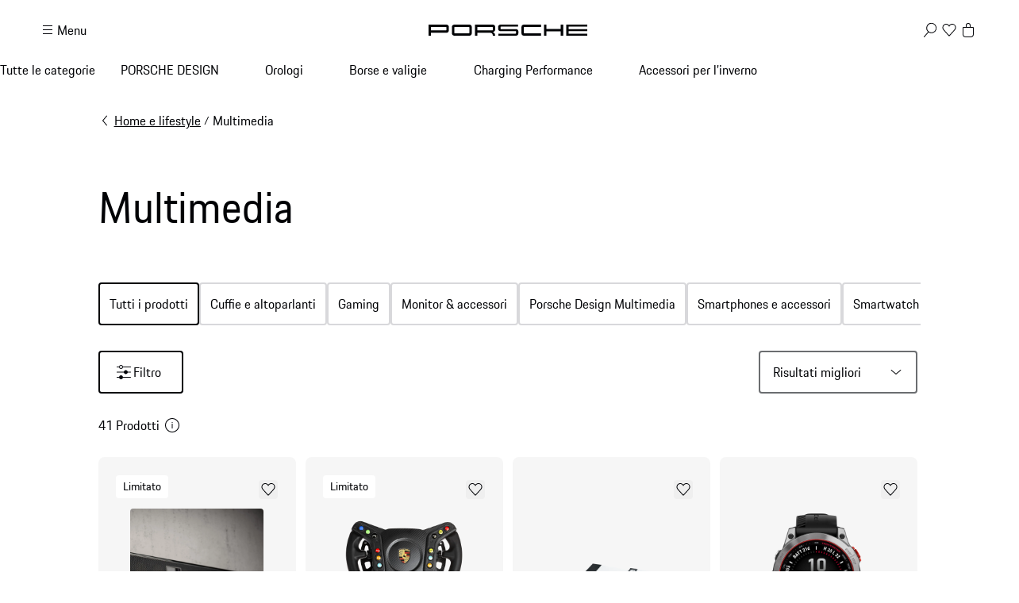

--- FILE ---
content_type: text/css; charset=utf-8
request_url: https://shop.porsche.com/_next/static/css/a5f4e572a5ee1adb.css?dpl=dpl_7vaJubmX5BphQLrGuH2mp37cuYpA
body_size: 566
content:
._1c9ck040{--_1c9ck041:4px;--_1c9ck042:8px;--_1c9ck043:16px;--_1c9ck044:32px;--_1c9ck045:48px;--_1c9ck046:80px;--_1c9ck047:clamp(4px,0.25vw + 3px,8px);--_1c9ck048:clamp(8px,0.5vw + 6px,16px);--_1c9ck049:clamp(16px,1.25vw + 12px,36px);--_1c9ck04a:clamp(32px,2.75vw + 23px,76px);--_1c9ck04b:clamp(48px,3vw + 38px,96px);--_1c9ck04c:clamp(80px,7.5vw + 56px,200px);--_1c9ck04d:linear-gradient(0deg,hsla(0,0%,0%,0.80) 0%,hsla(0,0%,0%,0.80) 8.1%,hsla(0,0%,0%,0.80) 15.5%,hsla(0,0%,0%,0.80) 22.5%,hsla(0,0%,0%,0.78) 29%,hsla(0,0%,0%,0.73) 35.3%,hsla(0,0%,0%,0.67) 41.2%,hsla(0,0%,0%,0.60) 47.1%,hsla(0,0%,0%,0.52) 52.9%,hsla(0,0%,0%,0.44) 58.8%,hsla(0,0%,0%,0.33) 64.7%,hsla(0,0%,0%,0.22) 71%,hsla(0,0%,0%,0.12) 77.5%,hsla(0,0%,0%,0.05) 84.5%,hsla(0,0%,0%,0.011) 91.9%,hsla(0,0%,0%,0));--_1c9ck04e:linear-gradient(90deg,hsla(0,0%,0%,0.80) 0%,hsla(0,0%,0%,0.80) 8.1%,hsla(0,0%,0%,0.80) 15.5%,hsla(0,0%,0%,0.80) 22.5%,hsla(0,0%,0%,0.78) 29%,hsla(0,0%,0%,0.73) 35.3%,hsla(0,0%,0%,0.67) 41.2%,hsla(0,0%,0%,0.60) 47.1%,hsla(0,0%,0%,0.52) 52.9%,hsla(0,0%,0%,0.44) 58.8%,hsla(0,0%,0%,0.33) 64.7%,hsla(0,0%,0%,0.22) 71%,hsla(0,0%,0%,0.12) 77.5%,hsla(0,0%,0%,0.05) 84.5%,hsla(0,0%,0%,0.011) 91.9%,hsla(0,0%,0%,0));--_1c9ck04f:linear-gradient(180deg,hsla(0,0%,0%,0.80) 0%,hsla(0,0%,0%,0.80) 8.1%,hsla(0,0%,0%,0.80) 15.5%,hsla(0,0%,0%,0.80) 22.5%,hsla(0,0%,0%,0.78) 29%,hsla(0,0%,0%,0.73) 35.3%,hsla(0,0%,0%,0.67) 41.2%,hsla(0,0%,0%,0.60) 47.1%,hsla(0,0%,0%,0.52) 52.9%,hsla(0,0%,0%,0.44) 58.8%,hsla(0,0%,0%,0.33) 64.7%,hsla(0,0%,0%,0.22) 71%,hsla(0,0%,0%,0.12) 77.5%,hsla(0,0%,0%,0.05) 84.5%,hsla(0,0%,0%,0.011) 91.9%,hsla(0,0%,0%,0));--_1c9ck04g:linear-gradient(270deg,hsla(0,0%,0%,0.80) 0%,hsla(0,0%,0%,0.80) 8.1%,hsla(0,0%,0%,0.80) 15.5%,hsla(0,0%,0%,0.80) 22.5%,hsla(0,0%,0%,0.78) 29%,hsla(0,0%,0%,0.73) 35.3%,hsla(0,0%,0%,0.67) 41.2%,hsla(0,0%,0%,0.60) 47.1%,hsla(0,0%,0%,0.52) 52.9%,hsla(0,0%,0%,0.44) 58.8%,hsla(0,0%,0%,0.33) 64.7%,hsla(0,0%,0%,0.22) 71%,hsla(0,0%,0%,0.12) 77.5%,hsla(0,0%,0%,0.05) 84.5%,hsla(0,0%,0%,0.011) 91.9%,hsla(0,0%,0%,0));--_1c9ck04h:0.25s;--_1c9ck04i:0.4s;--_1c9ck04j:0.6s;--_1c9ck04k:1.2s;--_1c9ck04l:cubic-bezier(0.25,0.1,0.25,1);--_1c9ck04m:cubic-bezier(0,0,0.2,1);--_1c9ck04n:cubic-bezier(0.4,0,0.5,1);--_1c9ck04o:4px;--_1c9ck04p:8px;--_1c9ck04q:12px;--_1c9ck04r:2px;--_1c9ck04s:1px;--_1c9ck04t:4.125rem;--_1c9ck04u:5rem;--_1c9ck04v:4.5625rem;--_1c9ck04w:4.75rem;--_1c9ck04x:5.125rem;--_1c9ck04y:4.125rem;--_1c9ck04z:5rem;--_1c9ck0410:4.5625rem;--_1c9ck0411:4.75rem;--_1c9ck0412:5.125rem;--_1c9ck0413:2.75rem;--_1c9ck0414:2.75rem;--_1c9ck0415:2.375rem;--_1c9ck0416:1536px;--_1c9ck0417:1920px;--_1c9ck0418:2560px;--_1c9ck0419:7vw;--_1c9ck041a:80ch;--_1c9ck041b:0;--_1c9ck041c:480;--_1c9ck041d:760;--_1c9ck041e:1000;--_1c9ck041f:1300;--_1c9ck041g:1760;--_1c9ck041h:1920;--_1c9ck041i:0px 3px 8px rgba(0,0,0,0.16);--_1c9ck041j:0px 4px 16px rgba(0,0,0,0.16);--_1c9ck041k:0px 8px 40px rgba(0,0,0,0.16);--_1c9ck041l:20;--_1c9ck041m:25;--_1c9ck041n:15;--_1c9ck041o:19;--_1c9ck041p:16;--_1c9ck041q:25;--_1c9ck041r:25;--_1c9ck041s:250;--_1c9ck041t:1;--_1c9ck041u:290;--_1c9ck041v:260;--_1c9ck041w:200;--_1c9ck041x:520;--_1c9ck041y:9;--_1c9ck041z:520;--_1c9ck0420:530;--_1c9ck0421:100000;--_1c9ck0422:1;--_1c9ck0423:3;--_1c9ck0424:3;--_1c9ck0425:0px 3px 8px rgba(0,0,0,0.16);--_1c9ck0426:0px 8px 40px rgba(0,0,0,0.16);--_1c9ck0427:0px 3px 8px rgba(0,0,0,0.16);--_1c9ck0428:0px 3px 8px rgba(0,0,0,0.16);--_1c9ck0429:0px 3px 8px rgba(0,0,0,0.16);--_1c9ck042a:width .24s ease;--_1c9ck042b:opacity 0s linear .24s;--_1c9ck042c:color .24s ease;--_1c9ck042d:color .24s ease,border .24s ease;--_1c9ck042e:background-color var(--p-transition-duration,0.24s) ease,border-color var(--p-transition-duration,0.24s) ease,color var(--p-transition-duration,0.24s) ease;--_1c9ck042f:opacity var(--p-transition-duration,0.24s) ease;--_1c9ck042g:transform .24s,.24s ease;--_1c9ck042h:opacity .4s ease-out,transform .4s ease-out;--_1c9ck042i:transform .3s ease-out,color .24s ease,background var(--p-transition-duration,.24s) ease;--_1c9ck042j:opacity .4s ease-out,transform .4s ease-out,visibility .4s ease-out;--_1c9ck042k:background-color var(--p-transition-duration,0.24s) ease;--_1c9ck042l:2s cubic-bezier(.2,.6,.2,1) infinite}._1c9ck042m{--_1c9ck042n:#010205;--_1c9ck042o:#FFF;--_1c9ck042p:#EEEFF2;--_1c9ck042q:rgba(1,2,5,0.67);--_1c9ck042r:hsl(240 4% 85%/35%);--_1c9ck042s:#f6f6f6;--_1c9ck042t:#FBFCFF;--_1c9ck042u:#D8D8DB;--_1c9ck042v:#6B6D70;--_1c9ck042w:#535457;--_1c9ck042x:#197E10;--_1c9ck042y:#E4FFEC;--_1c9ck042z:#F3BE00;--_1c9ck0430:#FFF4D2;--_1c9ck0431:#CC1922;--_1c9ck0432:#FFE2E4;--_1c9ck0433:#2762EC;--_1c9ck0434:#D3E1FF;--_1c9ck0435:rgba(148,149,152,.18);--_1c9ck0436:rgba(148,149,152,0.20);--_1c9ck0437:#1A44EA;--_1c9ck0438:#949598;--_1c9ck0439:#FBFCFF}._1c9ck043a{--_1c9ck042n:#FBFCFF;--_1c9ck042o:#0E0E12;--_1c9ck042p:#212225;--_1c9ck042q:rgba(38,38,41,0.67);--_1c9ck042r:hsl(240 3% 26%/35%);--_1c9ck042s:#1B1B1B;--_1c9ck042t:#FBFCFF;--_1c9ck042u:#404044;--_1c9ck042v:#88898C;--_1c9ck042w:#AFB0B3;--_1c9ck042x:#09D087;--_1c9ck042y:#003320;--_1c9ck042z:#F7CB47;--_1c9ck0430:#362B0A;--_1c9ck0431:#FC4040;--_1c9ck0432:#3A0F0F;--_1c9ck0433:#178BFF;--_1c9ck0434:#04294E;--_1c9ck0435:rgba(148,149,152,.18);--_1c9ck0436:rgba(126,127,130,0.20);--_1c9ck0437:#1A44EA;--_1c9ck0438:#7E7F82;--_1c9ck0439:#010205}

--- FILE ---
content_type: text/css; charset=utf-8
request_url: https://shop.porsche.com/_next/static/css/da1cf96d5f03f10e.css?dpl=dpl_7vaJubmX5BphQLrGuH2mp37cuYpA
body_size: -69
content:
.fsrgtj0{margin-top:var(--_1c9ck049)}._1elsk1v0{display:inline-block;border-radius:4px;&:focus:not(:focus-visible){outline-color:transparent}}._1elsk1v0:focus{outline:2px solid #1A44EA;outline-offset:2px}._1elsk1v1{position:absolute;width:1px;height:1px;padding:0;margin:-1px;overflow:hidden;clip:unset!important;white-space:nowrap;text-indent:-9999px}._176yko10{display:flex;align-items:center;justify-content:center;width:3rem;height:3rem;background-color:var(--_1c9ck042p);border-radius:50%}[data-theme=dark] ._176yko10{background-color:var(--_1c9ck042q)}._176yko11{gap:var(--_1c9ck043);display:flex;flex-direction:row;flex-wrap:wrap;justify-content:space-between}._176yko12{width:2rem;height:2rem}[data-theme=dark] ._176yko12{filter:invert(1)}._176yko13{flex:1 1;display:grid;grid-template-columns:3rem 1fr;grid-column-gap:var(--_1c9ck043);align-items:center;min-width:100%}._176yko14{display:block}@media screen and (min-width:480px){._176yko11:has(>:nth-child(4):last-child){display:grid;grid-auto-flow:row;grid-template-columns:repeat(2,1fr)}}@media screen and (min-width:1300px){._176yko11:has(>:nth-child(4):last-child){display:grid;grid-auto-flow:row;grid-template-columns:repeat(4,1fr)}}@media screen and (min-width:760px){._176yko13{min-width:-moz-fit-content;min-width:fit-content;flex:unset}}

--- FILE ---
content_type: text/css; charset=utf-8
request_url: https://shop.porsche.com/_next/static/css/2d422a5a16272755.css?dpl=dpl_7vaJubmX5BphQLrGuH2mp37cuYpA
body_size: -515
content:
.q8luq90,.q8luq91{margin-top:var(--_1c9ck044)}

--- FILE ---
content_type: text/css; charset=utf-8
request_url: https://shop.porsche.com/_next/static/css/a71a5d3791d79118.css?dpl=dpl_7vaJubmX5BphQLrGuH2mp37cuYpA
body_size: -318
content:
._1vpi1q91{display:flex;flex-direction:column;>:not(:last-child){order:2}}._1vpi1q93{display:block}._1vpi1q94{display:inline-block}._1vpi1q95{margin-left:var(--_1c9ck042)!important}

--- FILE ---
content_type: text/css; charset=utf-8
request_url: https://shop.porsche.com/_next/static/css/502a91ada1dbbad8.css?dpl=dpl_7vaJubmX5BphQLrGuH2mp37cuYpA
body_size: 443
content:
.zhbk5t0{display:grid;margin-block-start:var(--_1c9ck04a)}.zhbk5t2{display:none}.zhbk5t3,.zhbk5t4{display:grid}.zhbk5t4{--pds-internal-grid-safe-zone:max(22px,10.625vw - 12px);--pds-grid-basic-span-one-half:span 3;--pds-grid-basic-span-one-third:span 2;--pds-grid-narrow-span-one-half:span 3;--pds-grid-basic-span-two-thirds:span 4;--pds-grid-extended-span-one-half:span 3;padding:0 calc(50vw - 1280px);grid-gap:clamp(16px,1.25vw + 12px,36px);max-width:2560px;min-width:320px;grid-template-columns:[full-start] minmax(0,calc(var(--pds-internal-grid-safe-zone) - clamp(16px, 1.25vw + 12px, 36px))) [wide-start extended-start basic-start narrow-start] repeat(6,minmax(0,1fr)) [narrow-end basic-end extended-end wide-end] minmax(0,calc(var(--pds-internal-grid-safe-zone) - clamp(16px, 1.25vw + 12px, 36px))) [full-end];box-sizing:initial;margin-block-start:var(--_1c9ck04a);grid-row-gap:0;row-gap:0}.zhbk5t5{grid-column:extended-start/extended-end}.zhbk5t6{margin-block-start:var(--_1c9ck049)}.zhbk5t7{grid-column:extended-start/extended-end}.zhbk5t8{grid-column:1/-1}.zhbk5t9{margin-top:var(--_1c9ck04a)}@media screen and (min-width:760px){.zhbk5t4{--pds-internal-grid-safe-zone:calc(5vw - 16px);--pds-grid-basic-span-one-half:span 6;--pds-grid-basic-span-one-third:span 4;--pds-grid-narrow-span-one-half:span 5;--pds-grid-basic-span-two-thirds:span 8;--pds-grid-extended-span-one-half:span 7;grid-template-columns:[full-start] minmax(0,calc(var(--pds-internal-grid-safe-zone) - clamp(16px, 1.25vw + 12px, 36px))) [wide-start] minmax(0,1fr) [extended-start] minmax(0,1fr) [basic-start] repeat(2,minmax(0,1fr)) [narrow-start] repeat(8,minmax(0,1fr)) [narrow-end] repeat(2,minmax(0,1fr)) [basic-end] minmax(0,1fr) [extended-end] minmax(0,1fr) [wide-end] minmax(0,calc(var(--pds-internal-grid-safe-zone) - clamp(16px, 1.25vw + 12px, 36px))) [full-end]}}@media screen and (min-width:1920px){.zhbk5t4{--pds-internal-grid-safe-zone:min(50vw - 880px,400px)}}@keyframes _19v3oj03{0%{background-position-x:100%}to{background-position-x:-100%}}@keyframes _19v3oj04{0%{opacity:0}to{opacity:1}}@keyframes _19v3oj09{0%{background-position-x:100%}to{background-position-x:-100%}}@keyframes _19v3oj0a{0%{opacity:0}to{opacity:1}}@keyframes _19v3oj0d{0%{background-position-x:100%}to{background-position-x:-100%}}@keyframes _19v3oj0e{0%{opacity:0}to{opacity:1}}._19v3oj00{display:grid;grid-template-areas:"heading" "address" "actionBtns";grid-gap:var(--_1c9ck042);gap:var(--_1c9ck042);padding-block:var(--_1c9ck044)}._19v3oj01{grid-area:actionBtns;display:flex;gap:var(--_1c9ck043);align-self:center;margin-block-start:var(--_1c9ck044)}._19v3oj02{grid-area:heading;display:flex;align-items:center}._19v3oj05{width:-moz-fit-content;width:fit-content}._19v3oj06{width:15ch;position:relative;pointer-events:none}._19v3oj06:after{content:"";display:block;background:var(--_1c9ck042o) linear-gradient(to right,transparent 0,var(--_1c9ck042p) 25%,transparent 50%) 0 0 /200% 100%;border-radius:4px;opacity:0;animation:_19v3oj03 .6s ease infinite,_19v3oj04 var(--_1c9ck04i) var(--_1c9ck04l) forwards;animation-delay:0s;position:absolute;inset:-1px;z-index:1}._19v3oj07{margin-inline-start:var(--_1c9ck047)}._19v3oj08{grid-area:address}._19v3oj0b{width:-moz-fit-content;width:fit-content}._19v3oj0c{width:25ch;position:relative;pointer-events:none}._19v3oj0c:after{content:"";display:block;background:var(--_1c9ck042o) linear-gradient(to right,transparent 0,var(--_1c9ck042p) 25%,transparent 50%) 0 0 /200% 100%;border-radius:4px;opacity:0;animation:_19v3oj09 .6s ease infinite,_19v3oj0a var(--_1c9ck04i) var(--_1c9ck04l) forwards;animation-delay:0s;position:absolute;inset:-1px;z-index:1}._19v3oj0f{position:relative;pointer-events:none}._19v3oj0f:after{content:"";display:block;background:var(--_1c9ck042o) linear-gradient(to right,transparent 0,var(--_1c9ck042p) 25%,transparent 50%) 0 0 /200% 100%;border-radius:4px;opacity:0;animation:_19v3oj0d .6s ease infinite,_19v3oj0e var(--_1c9ck04i) var(--_1c9ck04l) forwards;animation-delay:0s;position:absolute;inset:-1px;z-index:1}@media screen and (min-width:1000px){._19v3oj00{grid-template-areas:"heading actionBtns" "address actionBtns"}._19v3oj01{margin-block-start:0;justify-self:end}}

--- FILE ---
content_type: text/css; charset=utf-8
request_url: https://shop.porsche.com/_next/static/css/1b717e2a6bbf0345.css?dpl=dpl_7vaJubmX5BphQLrGuH2mp37cuYpA
body_size: -478
content:
._152dve60{flex-direction:column;margin-top:var(--_1c9ck043);grid-column:extended-start/extended-end;gap:var(--_1c9ck043)}._152dve60,._1px12b30{display:flex;align-items:center}

--- FILE ---
content_type: text/css; charset=utf-8
request_url: https://shop.porsche.com/_next/static/css/ed3bb5887691d35a.css?dpl=dpl_7vaJubmX5BphQLrGuH2mp37cuYpA
body_size: 2
content:
.d07jhe0{width:100%;display:grid;grid-gap:var(--_1c9ck048);gap:var(--_1c9ck048);grid-area:main}.d07jhe2{grid-template-columns:repeat(2,minmax(0,1fr))}.d07jhe3{margin-top:var(--_1c9ck044)}.d07jhe4{display:none}.d07jhe5{display:block}.d07jhe6>div{height:100%}.d07jhe7{grid-column-start:1;grid-column-end:3}.d07jhe8{width:100%;display:grid;margin-top:var(--_1c9ck044);justify-content:center}@media screen and (min-width:760px){.d07jhe2{grid-template-columns:repeat(3,minmax(0,1fr))}.d07jhe7{grid-column-end:4}}@media screen and (min-width:1000px){.d07jhe2{grid-template-columns:repeat(4,minmax(0,1fr))}.d07jhe7{grid-column-end:5}}

--- FILE ---
content_type: text/css; charset=utf-8
request_url: https://shop.porsche.com/_next/static/css/e9dee23811221caa.css?dpl=dpl_7vaJubmX5BphQLrGuH2mp37cuYpA
body_size: -266
content:
._96ry7n0{margin-top:var(--_1c9ck04a)}._1owxbgv0{width:-moz-fit-content;width:fit-content;max-width:25ch;white-space:normal;overflow-wrap:break-word;text-wrap:balance}._11hvip30{display:flex;align-items:center;gap:var(--_1c9ck047)}._11hvip31{max-width:100%;text-overflow:ellipsis;overflow:hidden}

--- FILE ---
content_type: application/javascript; charset=utf-8
request_url: https://shop.porsche.com/_next/static/chunks/8583-454fd6e1eddcb550.js?dpl=dpl_7vaJubmX5BphQLrGuH2mp37cuYpA
body_size: 18732
content:
"use strict";(self.webpackChunk_N_E=self.webpackChunk_N_E||[]).push([[3160,8583],{16256:(e,a,t)=>{t.d(a,{m:()=>c});var r=t(54568),s=t(88597),i=t(62663),l=t(83449),n=t(76437),o=t(54611);let c=({className:e=""})=>{let a=(0,i.K)(),{currency:t}=(0,o.A)(),{marketplaceId:c,localeId:d}=(0,o.A)(),{data:u}=(0,l.Q)({country:c,locale:d,currency:t,attributesToDisplay:[]}),m=0===(u?.carts??[]).length,{currentDealer:h}=(0,n.d)();return h&&m?null:(0,r.jsx)(s.PInlineNotification,{"data-testid":"dealer-empty-cart-notification",heading:a.formatMessagePhrase({id:"dealer.selector.notification.emptyCart.heading"}),description:a.formatMessagePhrase({id:"dealer.selector.notification.emptyCart.description"}),state:"warning",dismissButton:!1,className:e})}},27730:(e,a,t)=>{t.d(a,{TrackPageLoad:()=>n});var r=t(7620),s=t(85998),i=t(73531),l=t(72201);let n=({experimentId:e,payload:a})=>{let{trackEvent:t}=(0,s.s)(),{isLoading:n}=(0,l.J)(),o=(0,i.W)().find(({id:a})=>a===e);return(0,r.useEffect)(()=>{n||t({eventName:"PageLoad",payload:{...a,experiment:o?{trackingName:o?.variant??"",startDate:o?.startDate??"",countries:o?.countries??[]}:void 0}})},[a.pageType,o,n]),null}},33468:(e,a,t)=>{t.d(a,{C9:()=>n,q$:()=>l});var r=t(36837),s=t(80254);let i=e=>e.replace(/<\/?[^>]+(>|$)/g,"").replace(/\n/g," "),l=(...e)=>e.map(e=>e??"").map(i).map(e=>e.trim()).filter(Boolean).join(" "),n=({productData:e,currentVariant:a,pageTitle:t,marketplaceId:i,localeId:n})=>{let o=`${s.IO}/${i}/${n}/p/${e?.slug??""}#product-group`,c=a?.images[0]?.url,d=a?.attributes.find(e=>"brand"===e.name)?.label,u=a?.seo?.description??e?.description,m=e?.masterVariant.description.short,h=(Array.isArray(d)?d[0]:d)??e?.brand,p=[e?.variants.some(e=>(e.attributes.find(e=>"color"===e.name)?.value??[]).length>1)?"https://schema.org/color":null,e?.variants.some(e=>(e.attributes.find(e=>"size"===e.name)?.value??[]).length>1)?"https://schema.org/size":null].filter(r.G);return{"@type":"ProductGroup",name:t,description:l(u??"",m),...o?{"@id":o}:{},...e?.key?{productGroupID:e.key}:{},...c?{image:c}:{},...h?{brand:{"@type":"Brand",name:h}}:{},...p&&p.length>0?{variesBy:p}:{}}}},39198:(e,a,t)=>{t.d(a,{D:()=>l});var r=t(54568),s=t(85697),i=t(90680);let l=({className:e,children:a,...t})=>(0,r.jsx)(s.x,{spaceTop:"s",extendedWidth:!0,className:[e,i.gridContainer].filter(Boolean).join(" "),...t,children:a})},58583:(e,a,t)=>{t.d(a,{SearchPage:()=>a_});var r,s=t(54568),i=t(7620),l=t(36917);t(45611),t(48241);let n=({className:e})=>(0,s.jsx)("hr",{className:["_9eior30",e].join(" ")});var o=t(87771),c=t(85697),d=t(96291),u=t(75606),m=t(36837);t(1427);var h=t(80254);let p=e=>({root:e.includes(h.jm)&&!e.includes(h.Jx),sub:e.length>=2&&(e??[]).includes(h.jm)&&!(e??[]).includes(h.Jx)});var g=t(51775),b=t(83411),f=t(92463),x=t(62663);t(19190);var v={default:"_19v3oj0b _19v3oj08",loading:"_19v3oj0c _19v3oj08"},j={default:"_19v3oj05 _19v3oj02",loading:"_19v3oj06 _19v3oj02"},y="_19v3oj0f",P=t(76437);let k=({showSkeleton:e=!1,className:a})=>{let t=(0,g.A)(),{currentDealer:r,toggleDealerFlyout:l,toggleDealerDetailViewFlyout:n}=(0,P.d)(),c=r?.location?`https://www.google.com/maps/search/?api=1&query=${encodeURIComponent(`${r.name}, ${r.address.street}, ${r.address.city}, ${r.address.postalCode}`)}`:"#",d=(0,i.useCallback)(()=>{l?.(!0)},[l]),u=(0,i.useCallback)(()=>{l?.(!1,!0)},[l]);return(0,s.jsxs)("div",{className:["_19v3oj00",a].join(" "),"data-testid":"dealer-info-banner",children:[(0,s.jsxs)(o.D,{"data-loading":!!e||void 0,className:j[e?"loading":"default"],as:"h2",size:"medium",children:[r?.name??(0,s.jsx)(s.Fragment,{children:"\xa0"}),(0,s.jsx)(b.PButtonPure,{className:"_19v3oj07",hideLabel:!0,icon:"information",aria:{"aria-label":t.formatMessage({id:"dealer.empty.search.results.btn.info.dealer"})},onClick:()=>n?.(!1)})]}),(0,s.jsx)(f.PLinkPure,{"data-loading":!!e||void 0,className:v[e?"loading":"default"],underline:!0,icon:"none",href:c,target:"_blank",rel:"noopener noreferrer",children:r?`${r.address.street}, ${r.address.postalCode} ${r.address.city}`:(0,s.jsx)(s.Fragment,{children:"\xa0"})}),(0,s.jsxs)("div",{className:"_19v3oj01",children:[(0,s.jsx)(b.PButtonPure,{icon:"pin",onClick:d,"data-loading":!!e||void 0,className:e?y:void 0,children:(0,s.jsx)(x.PhraseFormattedMessage,{id:"dealer.banner.change"})}),(0,s.jsx)(b.PButtonPure,{onClick:u,icon:"close","data-loading":!!e||void 0,className:e?y:void 0,children:(0,s.jsx)(x.PhraseFormattedMessage,{id:"dealer.banner.remove"})})]})]})};var N=t(83589),C=t(39198),M=t(55817),$=t(1232);t(17746);var S=t(46098);t(61379);var _=t(6220);let w=({total:e,current:a,isCategoryPage:t,headingTag:r,className:i,style:l})=>a?(0,s.jsx)("div",{"data-current":a,"data-total":e,"data-testid":"search-result-count",className:i,style:l,children:(0,s.jsx)(S.E,{size:"small",weight:"semi-bold",children:(0,s.jsx)(x.PhraseFormattedMessage,{id:t?"category.result.count":"search.result.count",values:{current:a,total:e}})})}):(0,s.jsxs)("div",{className:["_1px12b30",i].join(" "),style:l,children:[(0,s.jsx)(S.E,{size:"small",as:r,children:(0,s.jsx)(x.PhraseFormattedMessage,{id:"category.text.hits",values:{totalCount:e}})}),(0,s.jsx)(_.B,{})]}),B=({isCategoryPage:e})=>{let{results:a,items:t,showMore:r}=(0,M.q)();if(!a||a?.nbHits===0)return null;let i=a.nbHits<=t.length;return(0,s.jsxs)("div",{className:"_152dve60",children:[(0,s.jsx)(w,{total:a?.nbHits??0,current:t.length,isCategoryPage:e}),!i&&(0,s.jsx)("div",{children:(0,s.jsx)($.PButton,{"data-testid":"btn-load-more-results",variant:"primary",type:"button",onClick:r,children:e?(0,s.jsx)(x.PhraseFormattedMessage,{id:"category.load.more"}):(0,s.jsx)(x.PhraseFormattedMessage,{id:"search.load.more"})})})]})};var A=t(19807),L=t(30186),I=t(9676),E=t(21201),F=t(77716);t(12967);var R={topRadius:"_3dl4b01",topBottomRadius:"_3dl4b01"},D=t(64986),O=t(8647),z=t(2437),V=t(39329),T=t(42305),H=((r=H||{}).COLOR="facetColor.name",r.SIZE="size",r.BRAND="facetBranch",r.SCALE="scale",r.VOLUME="volume",r.PRICE="grossPriceFacetValue.amount",r.LABELS="labels.name",r.WATCH_CASE_CASEBACKMATERIAL="watchCaseCasebackmaterial",r.WATCH_CASE_DIAMETER="watchCaseDiameter",r.WATCH_MOVEMENT_DIAMETER="watchMovementDiameter",r.WATCH_MOVEMENT_POWERRESERVE="watchMovementPowerreserve",r.SUNGLASSES_SHAPE="sunglassesGlassshape",r.SUNGLASSES_MIRRORED_LENS="sunglassesMirroredLenses",r.SUNGLASSES_POLARIZATION="sunglassesPolarization",r.SUNGLASSES_BLUE_FILTER="sunglassesBluefilter",r.SUNGLASSES_FRAME_TYPE="sunglassesFrametype",r.SUNGLASSES_FACE_SHAPE="sunglassesFaceshape",r.AGE_CHILD="ageChild",r.WEIGHT_CHILD="weightChild",r.HEIGHT_CHILD="heightChild",r.GENDER="gender",r.IN_STOCK="isInStock",r);let J=(e,a=!1)=>{let t,r,s,l,{removeCategoryFacet:n}=(0,T.R)(),o=(0,D.d)(void 0,{skipSuspense:!0}),c=(e?.breadcrumbs??[]).map(({name:e})=>e),d=(0,i.useMemo)(()=>{let e;return e=o.items.find(({attribute:e})=>e===`${h.jH}.lvl0`)?.refinements?.filter(({value:e})=>"string"==typeof e&&e.length>0).map(({value:e})=>e.split(" > ").length-1),(e?.length?Math.max(...e):0)>0},[o]),u=(e?.categoryPath??[]).includes(h.bk),m=(e?.categoryPath??[]).includes(h.O1)||(t=e?.categoryPath??[]).includes(h.OZ)||t.includes(h.M$),p=(r=e?.categoryPath??[]).includes(h.fZ)||r.includes(h.q3),g=(s=e?.categoryPath??[]).includes(h.sN)||s.includes(h.MO),b=(e?.categoryPath??[]).includes(h.Az),f=(l=e?.categoryPath??[]).includes(h.ss)||l.includes(h.r),x=(0,O.W)({attributes:[`${h.jH}.lvl0`,`${h.jH}.lvl1`,`${h.jH}.lvl2`,`${h.jH}.lvl3`,`${h.jH}.lvl4`,`${h.jH}.lvl5`],separator:" > ",rootPath:!n&&c.length>0?c.join(" > "):void 0,limit:100},{skipSuspense:!0}),v=(0,z.f)({attribute:"grossPriceFacetValue.amount"},{skipSuspense:!0}),j=(0,V.J)({attribute:"facetColor.name",limit:5,showMore:!0,showMoreLimit:20,sortBy:["name:asc"]},{skipSuspense:!0}),y=(0,V.J)({attribute:"size",limit:5,showMore:!0,showMoreLimit:150,sortBy:void 0},{skipSuspense:!0}),P=(0,V.J)({attribute:"facetBranch",limit:5,showMore:!0,showMoreLimit:20,sortBy:["name:asc"]},{skipSuspense:!0}),k=(0,V.J)({attribute:"grossPriceFacetValue.amount",limit:5,showMore:!0,showMoreLimit:20,sortBy:["name:asc"]},{skipSuspense:!0}),N=(0,V.J)({attribute:"labels.name",limit:5,showMore:!0,showMoreLimit:20,sortBy:["name:asc"]},{skipSuspense:!0}),C=(0,V.J)({attribute:"isInStock",limit:5,showMore:!0,showMoreLimit:20,sortBy:["name:asc"]},{skipSuspense:!0}),M=(0,i.useCallback)((e,a)=>{let[,t]=e.escapedValue.split(":"),[,r]=a.escapedValue.split(":");return t&&r?Number.parseInt(t,10)-Number.parseInt(r,10):0},[]),$=(0,V.J)({attribute:"scale",limit:5,showMore:!0,showMoreLimit:20,sortBy:M},{skipSuspense:!0}),S=(0,i.useCallback)((e,a)=>{let[t="0",r]=e.escapedValue.split(" "),[s="0",i]=a.escapedValue.split(" ");return r===i?parseInt(t,10)-parseInt(s,10):r&&i?r.localeCompare(i):0},[]),_=(0,V.J)({attribute:"volume",limit:5,showMore:!0,showMoreLimit:20,sortBy:S},{skipSuspense:!0}),w=(0,V.J)({attribute:"watchCaseCasebackmaterial",limit:5,showMore:!0,showMoreLimit:20,sortBy:["name:asc"]},{skipSuspense:!0}),B=(0,V.J)({attribute:"watchCaseDiameter",limit:5,showMore:!0,showMoreLimit:20,sortBy:["name:asc"]},{skipSuspense:!0}),A=(0,V.J)({attribute:"watchMovementDiameter",limit:5,showMore:!0,showMoreLimit:20,sortBy:["name:asc"]},{skipSuspense:!0}),L=(0,V.J)({attribute:"watchMovementPowerreserve",limit:5,showMore:!0,showMoreLimit:20,sortBy:["name:asc"]},{skipSuspense:!0}),I=(0,V.J)({attribute:"sunglassesGlassshape",limit:5,showMore:!0,showMoreLimit:20,sortBy:["name:asc"]},{skipSuspense:!0}),E=(0,V.J)({attribute:"sunglassesMirroredLenses",limit:5,showMore:!0,showMoreLimit:20,sortBy:["name:asc"]},{skipSuspense:!0}),F=(0,V.J)({attribute:"sunglassesPolarization",limit:5,showMore:!0,showMoreLimit:20,sortBy:["name:asc"]},{skipSuspense:!0}),R=(0,V.J)({attribute:"sunglassesBluefilter",limit:5,showMore:!0,showMoreLimit:20,sortBy:["name:asc"]},{skipSuspense:!0}),H=(0,V.J)({attribute:"sunglassesFrametype",limit:5,showMore:!0,showMoreLimit:20,sortBy:["name:asc"]},{skipSuspense:!0}),J=(0,V.J)({attribute:"sunglassesFaceshape",limit:5,showMore:!0,showMoreLimit:20,sortBy:["name:asc"]},{skipSuspense:!0}),W=(0,V.J)({attribute:"ageChild",limit:5,showMore:!0,showMoreLimit:20,sortBy:["name:asc"]},{skipSuspense:!0}),q=(0,V.J)({attribute:"weightChild",limit:5,showMore:!0,showMoreLimit:20,sortBy:["name:asc"]},{skipSuspense:!0}),G=(0,V.J)({attribute:"heightChild",limit:5,showMore:!0,showMoreLimit:20,sortBy:["name:asc"]},{skipSuspense:!0}),K=(0,V.J)({attribute:"gender",limit:5,showMore:!0,showMoreLimit:20,sortBy:["name:asc"]},{skipSuspense:a}),U=(0,i.useMemo)(()=>u?{"facetColor.name":j,...d?{size:y}:{},scale:$,facetBranch:P,"labels.name":N,isInStock:C,"grossPriceFacetValue.amount":k}:m?{"facetColor.name":j,...d?{size:y}:{},volume:_,facetBranch:P,"labels.name":N,isInStock:C,"grossPriceFacetValue.amount":k}:p?{"facetColor.name":j,...d?{size:y}:{},watchCaseDiameter:B,watchMovementDiameter:A,watchCaseCasebackmaterial:w,watchMovementPowerreserve:L,facetBranch:P,"labels.name":N,isInStock:C,"grossPriceFacetValue.amount":k}:g?{"facetColor.name":j,...d?{size:y}:{},sunglassesGlassshape:I,sunglassesMirroredLenses:E,sunglassesPolarization:F,sunglassesBluefilter:R,sunglassesFrametype:H,sunglassesFaceshape:J,facetBranch:P,"labels.name":N,isInStock:C,"grossPriceFacetValue.amount":k}:b?{"facetColor.name":j,...d?{size:y}:{},ageChild:W,weightChild:q,heightChild:G,facetBranch:P,"labels.name":N,isInStock:C,"grossPriceFacetValue.amount":k}:f?{"facetColor.name":j,...d?{size:y}:{},facetBranch:P,gender:K,"labels.name":N,isInStock:C,"grossPriceFacetValue.amount":k}:{"facetColor.name":j,...d?{size:y}:{},facetBranch:P,"labels.name":N,isInStock:C,"grossPriceFacetValue.amount":k},[d,u,m,p,b,g,P,j,C,N,k,$,y,_,w,B,A,L,I,E,F,R,H,J,W,q,G,K,f]);return{currentRefinements:{...o,items:o.items.filter(({refinements:e})=>!e.find(({value:e})=>e===c.join(" > ")))},categories:x,facets:U,priceRange:v}};var W=t(91598),q=t(58277);let G=()=>{let{refine:e,canRefine:a}=(0,W.X)(),{handlers:{onClearVehicleSelection:t}}=(0,q.uB)();return a?(0,s.jsx)(b.PButtonPure,{type:"button",icon:"none",underline:!0,onClick:()=>{e(),t()},size:"x-small","data-testid":"search-clear-all-filters",children:(0,s.jsx)(x.PhraseFormattedMessage,{id:"search.clear.all.filters"})}):null};var K=t(83822),U=t(59811),Z=t(98593);t(80660);var X={default:"_1va0ke15",price:"_1va0ke14"},Y=t(54611);let Q=({currentRefinements:{items:e,refine:a},clearLink:t,withoutPadding:r=!1,hideClearAll:i=!1,currentCategoryPath:l})=>{let n=(0,x.K)(),o=(0,F.eg)().minWidthM,{localeId:c,currency:d}=(0,Y.A)(),{handlers:{onClearVehicleSelection:u}}=(0,q.uB)(),m=o?"div":K.PScroller;return 0===e.length?null:(0,s.jsx)("div",{className:"_1va0ke13",children:(0,s.jsxs)(m,{className:`_1va0ke10 ${r?"_1va0ke11":""}`,children:[e.map(e=>e.refinements.map(t=>{let{label:r}=t,{value:i}=t;if("models.name"===t.attribute&&(r=t.label.split("||")[0]??e.label),"modelDerivatives.name"===t.attribute&&(r=t.label.split("||")[0]??e.label),"facetColor.name"===t.attribute&&(r=t.label.split("||")[0]??e.label),"grossPriceFacetValue.amount"===t.attribute){let e=(0,Z.uK)(c,d,0).format(i),a=">="===t.operator?"filter.price.range.from":"filter.price.range.to",s=n.formatMessagePhrase({id:a});r=`${s} ${e}`}if(t.attribute.startsWith("hierarchicalCategoriesV2")){let e=t.label.split(" > ");l&&e.slice(0,l.length).every((e,a)=>e===l[a])&&(r=e.slice(l.length).join(" | "))}return t.attribute.startsWith(h.Mk)&&(r=t.label.split(" > ").at(-1)?.split("||").at(0)??""),"isInStock"===t.attribute&&(r=n.formatMessagePhrase({id:`search.refinement.attribute.${t.attribute}.${t.value}`})),(0,s.jsx)(U.PTagDismissible,{className:"_1va0ke12",label:n.formatMessagePhrase({id:`search.refinement.attribute.${t.attribute}`}),onClick:()=>{a(t),t.attribute===h.Mk&&u()},children:(0,s.jsx)("span",{"data-testid":`${t.attribute}-${t.value}${t.operator?`-${t.operator}`:""}`,className:X?.["grossPriceFacetValue.amount"===t.attribute?"price":"default"],children:r})},`${t.attribute}-${t.value}${t.operator?`-${t.operator}`:""}`)})),o&&!i?t:null]})})};var ee=t(87101),ea=t(4506);t(96555);var et={topRadius:"_1nmvddy3",topBottomRadius:"_1nmvddy5 _1nmvddy3"};let er=e=>{let a=(0,x.K)(),{refine:t,currentRefinement:r}=(0,ee.l)(e),{native:i=!1,scrollToTop:l=!1,items:n,placement:o,withIcon:c=!0,withoutBrandFilter:d=!1}=e,u=e=>{let{value:a}=e.target;t(a),l&&window.scrollTo({top:0,behavior:"smooth"})},m=n.find(e=>e.value===r)?.label;return i?(0,s.jsxs)("div",{className:"_1nmvddy1",children:[(0,s.jsxs)("button",{className:et?.[d?"topBottomRadius":"topRadius"],type:"button",children:[c&&(0,s.jsx)(E.I,{name:"sort","aria-hidden":!0,color:"inherit"}),m&&(0,s.jsx)(S.E,{children:(0,s.jsx)(x.PhraseFormattedMessage,{id:m})})]}),(0,s.jsx)("select",{className:"_1nmvddy2","data-testid":"search-select-sorting-mobile",onChange:u,"aria-label":a.formatMessagePhrase({id:"search.sort.label"}),value:r,children:n.map(e=>(0,s.jsx)("option",{value:e.value,children:(0,s.jsx)(x.PhraseFormattedMessage,{id:e.label})},`${e.value}`))})]}):(0,s.jsx)(ea.PSelectWrapper,{className:"_1nmvddy0",label:a.formatMessagePhrase({id:"search.sort.label"}),"data-testid":`search-select-sorting-${o}`,hideLabel:!0,children:(0,s.jsx)("select",{onChange:u,value:r,children:n.map(e=>(0,s.jsx)("option",{value:e.value,children:(0,s.jsx)(x.PhraseFormattedMessage,{id:e.label})},`${e.value}`))})})},es=({sortByItems:e,openFlyout:a=()=>{},mobile:t=!0,categoryData:r})=>{let{results:l}=(0,A.u)(void 0,{skipSuspense:!0}),{currentRefinements:n,facets:{facetBranch:o}}=J(r),{minWidthXs:c,minWidthM:d,isDefault:u=!0}=(0,F.eg)(),m=n.items.length,{useIndirectSales:p,currentDealer:g}=(0,P.d)(),b=o?.items.length===1,f=(0,i.useMemo)(()=>!!n.items.find(({attribute:e})=>"facetBranch"===e)?.refinements.find(({label:e})=>e===h.uo),[n.items]),v=m;p&&g&&v++;let j=!t;return u||(j=d),(0,s.jsxs)(s.Fragment,{children:[(0,s.jsxs)("div",{className:"_3dl4b00",children:[j?(0,s.jsx)("div",{className:"_3dl4b04",children:(0,s.jsxs)($.PButton,{type:"button",variant:"secondary",icon:"adjust",aria:{"aria-haspopup":"dialog"},onClick:a,"data-testid":"search-filter-open-button",children:[(0,s.jsx)(x.PhraseFormattedMessage,{id:"search.mobile.filter.headline",values:{amount:v}}),v>0&&(0,s.jsx)(I.PTag,{color:"background-surface",compact:!0,className:"_3dl4b0c",children:(0,s.jsx)(S.E,{size:"xx-small",weight:"bold",color:"inherit",children:m})})]})}):(0,s.jsxs)("button",{className:R?.[b?"topBottomRadius":"topRadius"],onClick:a,type:"button","data-testid":"search-filter-open-button","aria-haspopup":"dialog",children:[c&&(0,s.jsx)(E.I,{name:"filter","aria-hidden":!0,color:"inherit"}),(0,s.jsx)(S.E,{children:(0,s.jsx)(x.PhraseFormattedMessage,{id:"search.mobile.filter.headline",values:{amount:v}})}),v>0&&(0,s.jsx)(I.PTag,{color:"background-surface",compact:!0,children:(0,s.jsx)(S.E,{size:"xx-small",weight:"bold",color:"inherit",children:v})})]}),(0,s.jsx)("div",{className:"_3dl4b05",children:(0,s.jsx)(er,{native:!j,withoutBrandFilter:b,placement:"top",items:e,withIcon:c})}),(0,s.jsx)("div",{className:"_3dl4b07",children:f&&(0,s.jsx)(L.default,{alt:h.uo,src:"/porsche-design-logo-black.svg",width:271,height:12})}),(0,s.jsx)(w,{headingTag:"h2",className:"_3dl4b08",total:l?.nbHits??0,isCategoryPage:!0})]}),m>0&&(0,s.jsx)("div",{className:"_3dl4b0b",children:(0,s.jsx)(Q,{currentRefinements:n,currentCategoryPath:r?.breadcrumbs.map(e=>e.name)??[],withoutPadding:!0,clearLink:(0,s.jsx)(G,{})})}),(0,s.jsx)("div",{className:"_3dl4b06",children:(0,s.jsxs)("div",{className:"_3dl4b09",children:[(0,s.jsx)(w,{headingTag:"h2",total:l?.nbHits??0,isCategoryPage:!0}),f&&(0,s.jsx)("div",{className:"_3dl4b0a",children:(0,s.jsx)(L.default,{alt:h.uo,src:"/porsche-design-logo-black.svg",fill:!0})})]})})]})};var ei=t(73051);let el=()=>{let e=(0,ei.Z)({}),a=e.items?.find(e=>!!e.redirect);return a?.redirect&&(window.location.href=a.redirect),null};var en=t(2252),eo=t(22684);t(94437);var ec="_1q2a0g82";let ed=e=>{let a=e.find(({isRefined:e})=>e);return a?.data&&a.data.length>0?ed(a.data):e},eu=(e,a)=>{let t=e.find(({isRefined:e})=>e);return t?.data?eu(t.data,t):t??a??null},em="all-products",eh=({categoryData:e})=>{let{removeCategoryFacet:a}=(0,T.R)(),{categories:{items:t,refine:r}}=J(e,!0),{refine:l}=(0,W.X)({includedAttributes:[`${h.jH}.lvl0`]}),n=(0,i.useMemo)(()=>eu(t),[t]),o=(0,i.useMemo)(()=>ed(t).filter(({value:e})=>e!==n?.value),[t,n]);return a||0===o.length&&!n?null:(0,s.jsx)("div",{className:"_1q2a0g80",children:(0,s.jsx)(K.PScroller,{children:(0,s.jsxs)(en.PSegmentedControl,{className:"_1q2a0g81",value:n?.value??em,children:[(0,s.jsx)(eo.PSegmentedControlItem,{value:em,onClick:l,children:(0,s.jsx)("span",{className:ec,children:(0,s.jsx)(x.PhraseFormattedMessage,{id:"search.subcategory.all"})})},"all-products"),!!n&&(0,s.jsx)(eo.PSegmentedControlItem,{value:n.value,onClick:()=>r(n.value),children:(0,s.jsx)("span",{className:ec,children:n.label})},n.value),o.map(e=>(0,s.jsx)(eo.PSegmentedControlItem,{value:e.value,onClick:()=>r(e.value),children:(0,s.jsx)("span",{className:ec,children:e.label})},e.value))]})})})};var ep=t(91929);t(56865);var eg=t(89099),eb=t(88597),ef=t(38448);t(80483);var ex=t(12008),ev=t(38589);t(76613);var ej="_3oi2iq3",ey="_3oi2iq0",eP=t(16256);let ek=({closeFlyout:e})=>{let{useIndirectSales:a,currentDealer:t,deleteDealer:r,toggleDealerFlyout:i,isLoadingDealerInfo:l}=(0,P.d)(),n=(0,x.K)();return l?null:a?(0,s.jsx)(ev.n,{id:"accordion-refinement-availability","data-testid":"accordion-availability",heading:n.formatMessagePhrase({id:"search.refinement.attribute.availability.heading"}),initiallyOpen:!!t,children:(0,s.jsx)("div",{className:"_3oi2iq1",children:(0,s.jsxs)("div",{className:"_3oi2iq2",children:[(0,s.jsxs)("ul",{children:[(0,s.jsx)("li",{className:ey,children:(0,s.jsxs)(ex.PRadioButtonWrapper,{children:[(0,s.jsx)("input",{type:"radio",name:"availability","data-testid":"refinement-item-dealer","aria-labelledby":"ref-item-dealer",checked:!!t,onClick:()=>{e(),i?.(!1)}}),(0,s.jsx)("span",{slot:"label",className:ej,id:"ref-item-dealer",children:t?t.name:(0,s.jsx)(x.PhraseFormattedMessage,{id:"search.refinement.attribute.availability.selectDealer"})})]})},"dealer"),(0,s.jsx)("li",{className:ey,children:(0,s.jsxs)(ex.PRadioButtonWrapper,{children:[(0,s.jsx)("input",{type:"radio",name:"availability","data-testid":"refinement-item-ship-to-home","aria-labelledby":"ref-item-ship-to-home",checked:!t,onClick:r}),(0,s.jsx)("span",{slot:"label",className:ej,id:"ref-item-ship-to-home",children:(0,s.jsx)(x.PhraseFormattedMessage,{id:"search.refinement.attribute.availability.shipToHome"})})]})},"ship-to-home")]}),t&&(0,s.jsx)(eP.m,{className:"_3oi2iq4"})]})})}):null};t(26228);var eN="ou7an70",eC=t(85998);let eM=({fireEvent:e,filters:a})=>{let{trackEvent:t}=(0,eC.s)();(0,i.useEffect)(()=>{e&&a.length>0&&t({eventName:"ViewedFilters",payload:{filters:a}})},[e,a])};t(69343);var e$="x175b43",eS={default:"x175b40",selected:"x175b42 x175b40"};let e_=({refinement:{items:e},onChange:a,...t})=>{let r=e.find(({isRefined:e})=>e)?.label;return(0,s.jsxs)("ul",{...t,children:[(0,s.jsx)("li",{className:eS[r?"selected":"default"],children:(0,s.jsxs)(ex.PRadioButtonWrapper,{children:[(0,s.jsx)("input",{type:"radio",name:"brand","data-testid":"refinement-item-all-brands","aria-labelledby":"ref-item-all-brands",checked:!r,onChange:()=>a(r??"")}),(0,s.jsx)("span",{slot:"label",id:"ref-item-all-brands",children:(0,s.jsx)(x.PhraseFormattedMessage,{id:"search.refinement.attribute.label.all.brands"})})]})},"brand-all-brands"),e.map(e=>{let t=e.label.replaceAll(" ",""),i=`ref-item-brand-${e.label.replaceAll(" ","")}`;return(0,s.jsx)("li",{className:eS[e.isRefined?"selected":"default"],children:(0,s.jsxs)(ex.PRadioButtonWrapper,{children:[(0,s.jsx)("input",{type:"radio",name:"brand","data-testid":`refinement-item-brand-${t}`,"aria-labelledby":i,checked:e.isRefined,onChange:()=>a(e.label,r)}),(0,s.jsx)(S.E,{slot:"label",id:i,size:"small",weight:e.isRefined?"semi-bold":void 0,children:e.label})]})},e.label)})]})};var ew=t(15165);t(48436);var eB="d43rad0";let eA=({refinement:{items:e},onChange:a,...t})=>(0,s.jsx)("ul",{...t,children:e.map(e=>{let t={backgroundColor:e.label.split("||")[1]},r=e.label.split("||")[0]??e.label;return(0,s.jsx)("li",{className:eS[e.isRefined?"selected":"default"],children:(0,s.jsxs)(ew.PCheckboxWrapper,{children:[(0,s.jsx)("input",{type:"checkbox",name:r,value:r,checked:e.isRefined,onChange:()=>a(e.label),"data-testid":"refinement-item","aria-labelledby":`ref-item-${r.replaceAll(" ","")}`}),(0,s.jsxs)("span",{className:e$,slot:"label",id:`ref-item-${r.replaceAll(" ","")}`,children:["multicolor"===t.backgroundColor?(0,s.jsx)(L.default,{alt:"",src:"/custom_icons/multicolor.svg",width:20,height:20,className:eB}):(0,s.jsx)("span",{className:eB,style:t}),r]})]})},`facetColor.name-${r}`)})}),eL=({refinement:{items:e},onChange:a,...t})=>(0,s.jsx)("ul",{...t,children:e.map(e=>(0,s.jsx)("li",{className:eS[e.isRefined?"selected":"default"],children:(0,s.jsxs)(ew.PCheckboxWrapper,{children:[(0,s.jsx)("input",{type:"checkbox",name:e.label,checked:e.isRefined,onChange:()=>a(e.label),"data-testid":"refinement-item","aria-labelledby":`ref-item-${e.label.replaceAll(" ","")}`}),(0,s.jsx)("span",{slot:"label",className:e$,id:`ref-item-${e.label.replaceAll(" ","")}`,children:e.label})]})},e.label))});t(16278);let eI=({attribute:e,refinement:{canToggleShowMore:a,isShowingMore:t,toggleShowMore:r}})=>a?(0,s.jsx)(b.PButtonPure,{className:"_1rub36k0",type:"button",onClick:r,icon:t?"minus":"plus",children:t?(0,s.jsx)(x.PhraseFormattedMessage,{id:"filter.accordion.show.less",values:{name:(0,s.jsx)(x.PhraseFormattedMessage,{id:`search.refinement.attribute.${e}`})}}):(0,s.jsx)(x.PhraseFormattedMessage,{id:"filter.accordion.show.more",values:{name:(0,s.jsx)(x.PhraseFormattedMessage,{id:`search.refinement.attribute.${e}`})}})}):null;t(42794);var eE=t(89036);t(74129);var eF=t(40851);let eR=(0,i.createContext)({selectedValues:[],handleChange:()=>{}});eR.displayName="SegmentedControlMulti";let eD=({children:e,...a})=>{let t=(({value:e,onChange:a})=>{let[t,r]=(0,eF.Z)({value:e,defaultValue:[],onChange:a});return{handleChange:(e,a)=>{let s=new Set(t);a?s.add(e):s.delete(e),r(Array.from(s),e,a)},selectedValues:t}})(a);return(0,s.jsx)(eR.Provider,{value:t,children:e})},eO=({children:e,className:a,value:t,id:r,...l})=>{let{selectedValues:n,handleChange:o}=(()=>{let e=(0,i.useContext)(eR);if(void 0===e)throw Error("`useSegmentedControlMulti` must be within a `SegmentedControlMultiContextProvider`");return e})(),c=(0,i.useId)(),d=`checkbox-segment-${r??c}`,u=`${d}-input`,m=`${d}-label`,h=`${d}-control`,p=n.includes(t);return(0,s.jsxs)("label",{className:["m5ns8c1 m5ns8c0",a].filter(Boolean).join(" "),id:d,htmlFor:u,"data-state":p?"checked":"unchecked",...l,children:[(0,s.jsx)(eE.s6,{asChild:!0,children:(0,s.jsx)("input",{id:u,onChange:e=>{o(t,e.target.checked)},"aria-labelledby":m,type:"checkbox",checked:!!p})}),(0,s.jsx)("div",{id:h,"aria-hidden":!0,children:(0,s.jsx)(S.E,{id:m,weight:p?"semi-bold":"regular",children:e})})]})},ez=e=>(0,i.isValidElement)(e)&&e.type===eO,eV=({children:e,onChange:a,selectedValues:t,"aria-label":r,style:l,className:n,...o})=>{let c=i.Children.toArray(e);return i.Children.count(e)&&c.every(ez)||console.warn("SegmentedControlMulti requires at least one SegmentedControlMultiItem and doesn't accept any other types of children."),(0,s.jsx)(eD,{value:t,onChange:a,children:(0,s.jsx)("div",{role:"group","aria-label":r,style:l,className:["_1wszir72",n].join(" "),...o,children:e})})};t(85807);let eT="size",eH=({refinement:{items:e},onChange:a,className:t})=>{let r=(0,i.useMemo)(()=>{var a;let t,r,s,i;return a=ef.eC,r=new Map,s=new Set,a.forEach(a=>{let i,l,n=(i=a.groupByRegex?e=>!(!a.groupByRegex.test(e.value)||s.has(e.value))&&(s.add(e.value),!0):a.groupByPrefix?e=>!(!e.value.startsWith(a.groupByPrefix)||s.has(e.value))&&(s.add(e.value),!0):a.groupBySuffix?e=>!(!e.value.endsWith(a.groupBySuffix)||s.has(e.value))&&(s.add(e.value),!0):a.orderedDiscreteValues?e=>!(!a.orderedDiscreteValues.includes(e.value)||s.has(e.value))&&(s.add(e.value),!0):()=>!1,(l=e.filter(i)).forEach(e=>s.add(e.value)),a.sortCallback?l=[...l].sort(a.sortCallback):a.orderedDiscreteValues&&!a.sortCallback&&(l=[...l].sort((e,t)=>a.orderedDiscreteValues.includes(e.value)&&a.orderedDiscreteValues.includes(t.value)?a.orderedDiscreteValues.indexOf(e.value)-a.orderedDiscreteValues.indexOf(t.value):e.value.localeCompare(t.value,void 0,{numeric:!0,sensitivity:"base"}))),l);n.length>0&&(a.showAfterUnmatched?t={groupId:a.id,items:n}:r.set(a.id,n),n.forEach(e=>s.add(e.value)))}),(i=e.filter(e=>!s.has(e.value))).length>0&&r.set("UNMATCHED",i),t&&r.set(t.groupId,t.items),r},[e]);return(0,s.jsx)("div",{className:["_1pb8h1d0",t].join(" "),children:Array.from(r.entries()).map(([e,t])=>0===t.length?null:(0,s.jsx)(eV,{selectedValues:t.filter(e=>e.isRefined).map(e=>e.label),onChange:(e,t)=>{a(t)},"aria-label":e,children:t.map(({label:a,value:t})=>{let r=`${eT}-${e}-${t}`;return(0,s.jsx)(eO,{id:r,value:t,"data-testid":"refinement-item",children:a},r)})},`${eT}-${e}`))})},eJ=({refinement:{items:e},onChange:a,...t})=>{let r=e.find(({isRefined:e})=>e)?.label,i=e.find(({isRefined:e})=>e)?.label,l=e.filter(e=>"true"===e.label);return(0,s.jsxs)("ul",{...t,children:[(0,s.jsx)("li",{className:eS[i?"selected":"default"],style:{fontWeight:i?"":"bold"},children:(0,s.jsxs)(ex.PRadioButtonWrapper,{children:[(0,s.jsx)("input",{type:"radio",name:"isInStock","data-testid":"refinement-item-stock-all","aria-labelledby":"ref-item-stock-all",checked:!i,onChange:()=>a(i??"")}),(0,s.jsx)("span",{slot:"label",id:"ref-item-stock-all",children:(0,s.jsx)(x.PhraseFormattedMessage,{id:"search.refinement.attribute.isInStock.all"})})]})},"stock-all"),l.map(e=>{let t=e.label.replaceAll(" ",""),l=`ref-item-${t}`;return(0,s.jsx)("li",{className:eS[i?"selected":"default"],style:{fontWeight:e.isRefined?"bold":""},children:(0,s.jsxs)(ex.PRadioButtonWrapper,{children:[(0,s.jsx)("input",{type:"radio",name:"isInStock","data-testid":`refinement-item-${t}`,"aria-labelledby":l,checked:e.isRefined,onChange:()=>a(e.label,r!==e.label?r:void 0)}),(0,s.jsx)(S.E,{slot:"label",id:l,size:"small",weight:e.isRefined?"semi-bold":void 0,className:e$,children:(0,s.jsx)(x.PhraseFormattedMessage,{id:`search.refinement.attribute.isInStock.${e.label}`})})]})},e.label)})]})};var eW=t(94621),eq=t(89744),eG=t(56679);t(56689);var eK="_10n6lrs4",eU="_10n6lrs5";let eZ=({id:e,price:{range:a,refine:t,canRefine:r,start:l},currency:n="EUR",className:o})=>{let{localeId:c}=(0,Y.A)(),d=[Number.isFinite(l[0])?l[0]:a.min,Number.isFinite(l[1])?l[1]:a.max],[u,m]=(0,i.useState)(d),[h,p]=(0,i.useState)(u),g=(0,x.K)(),b=()=>{let e=void 0===h[0]||Number.isNaN(h[0])?0:h[0],t=void 0===h[1]&&Number.isNaN(h[1])?a.max:h[1];m([e<=(a.min??0)?a.min:h[0],t?t<=(a.min??0)?a.max:h[1]:a.max])},f=()=>{b()},v=e=>{("Enter"===e.code||"NumpadEnter"===e.code)&&b()},j=e=>{void 0!==e[0]&&void 0!==e[1]&&p(e)},y=(0,Z.BY)(c,n??"EUR","symbol"),P=(0,Z.BY)(c,n??"EUR","name");return(0,i.useEffect)(()=>{r&&m([d[0]&&void 0!==a.min&&void 0!==a.max?d[0]:0,d[1]&&void 0!==a.max?d[1]:100])},[a,r]),(0,eW.A)(()=>{if(void 0!==u[0]&&void 0!==u[1]&&r){var e;let r,s=(r=void 0!==(e=[u[0],u[1]])[0]&&void 0!==e[1]&&e[0]<e[1]?[e[0],e[1]]:[e[1],e[0]],void 0!==a.max&&void 0!==r[0]&&void 0!==r[1]&&r[1]<=a.max?[r[0],r[1]]:[r[0],a.max]);t(s),p(s)}},500,[u,r]),(0,s.jsxs)("div",{className:["_10n6lrs7",o].join(" "),children:[(0,s.jsxs)("div",{className:"_10n6lrs0",children:[(0,s.jsx)(eq.PTextFieldWrapper,{label:g.formatMessagePhrase({id:"filter.price.range.from"}),className:eU,unit:y,children:(0,s.jsx)("input",{name:"price-min",type:"number",id:`${e}-price-min`,min:a.min,value:h[0],onBlur:f,onKeyDown:v,onChange:e=>j([parseInt(e.target.value,10),u[1]]),"aria-label":g.formatMessagePhrase({id:"filter.price.range.a11y"},{currencyName:P})})}),(0,s.jsx)("span",{className:"_10n6lrs6",children:(0,s.jsx)(E.I,{name:"minus"})}),(0,s.jsx)(eq.PTextFieldWrapper,{label:g.formatMessagePhrase({id:"filter.price.range.to"}),className:eU,unit:y,children:(0,s.jsx)("input",{name:"price-max",id:`${e}-price-max`,type:"number",value:h[1],max:a.max,onBlur:f,onKeyDown:v,onChange:e=>j([u[0],parseInt(e.target.value,10)]),"aria-label":g.formatMessagePhrase({id:"filter.price.range.a11y"},{currencyName:P})})})]}),(0,s.jsxs)(eG.bL,{min:void 0!==a.min&&void 0!==a.max?100*a.min/a.max:0,className:"_10n6lrs1",onValueChange:e=>{if(void 0!==e[0]&&void 0!==e[1]&&void 0!==a.min&&void 0!==a.max){let t=[Math.round(0===e[0]?a.min:a.max/100*e[0]),Math.round(a.max/100*e[1])];m(t),p(t)}},value:[u[0]&&void 0!==a.min&&void 0!==a.max?u[0]===a.min?100*a.min/a.max:100*u[0]/a.max>100?100:100*u[0]/a.max:0,u[1]&&void 0!==a.max?100*u[1]/a.max>100?100:100*u[1]/a.max:100],children:[(0,s.jsx)(eG.CC,{className:"_10n6lrs2",children:(0,s.jsx)(eG.Q6,{className:"_10n6lrs3"})}),(0,s.jsx)(eG.zi,{className:eK,"aria-valuenow":h[0],"aria-label":g.formatMessagePhrase({id:"filter.price.range.a11y"},{currencyName:P})}),(0,s.jsx)(eG.zi,{className:eK,"aria-valuenow":h[1],"aria-label":g.formatMessagePhrase({id:"filter.price.range.a11y"},{currencyName:P})})]})]})},eX=({currency:e,attribute:a,refinement:t,priceRange:r,parameterName:l,onUpdateOpen:n,isAccordionOpen:o})=>{let{items:c,refine:d,canRefine:u}=t,m=(0,x.K)(),[h,p]=(0,i.useState)(!1),g=c.filter(e=>e.isRefined),{trackClickFiltersEvent:b}=(0,eC.s)();eM({fireEvent:h&&g.length>0,filters:[{name:l??null,values:g}]});let f=(0,i.useCallback)((e,a)=>{a&&d(a),d(e),p(!1),b({filters:[{name:l??null,values:[{value:e,label:e}]}]})},[l,d,b]),v=(0,i.useMemo)(()=>"grossPriceFacetValue.amount"!==a,[a]),j=(0,i.useMemo)(()=>{let i={attribute:a,refinement:t,onChange:f,className:eN};switch(a){case"facetColor.name":return(0,s.jsx)(eA,{...i});case"facetBranch":return(0,s.jsx)(e_,{...i});case"isInStock":return(0,s.jsx)(eJ,{...i});case"size":return(0,s.jsx)(eH,{...i});case"grossPriceFacetValue.amount":return(0,s.jsx)(eZ,{id:"visible",price:r,currency:e,className:eN});default:return(0,s.jsx)(eL,{...i})}},[a,t,f,r,e]);return u&&("brand"!==a||1!==c.length)?(0,s.jsxs)(ev.n,{id:`accordion-${a}`,onUpdate:e=>{"OPEN"===e.type&&p(!0),"CLOSE"===e.type&&p(!1),n(e)},size:"small","data-testid":`accordion-${a}`,heading:m.formatMessagePhrase({id:`search.refinement.attribute.${a}`}),open:o,children:[j,v&&(0,s.jsx)(eI,{attribute:a,refinement:t})]}):null};t(10880);let eY=({items:e,refine:a,setTriggerAnalytics:t})=>{let{trackClickFiltersEvent:r}=(0,eC.s)(),i=e=>{a(e.value),t&&t(!1),r({filters:e.value.split(" > ").map((e,a)=>({name:`${h.jH}.lvl${a}`,values:[{value:e,label:e}]}))})};return(0,s.jsx)("ul",{children:e.map(e=>(0,s.jsxs)("li",{className:"uyhkea0",children:[(0,s.jsx)(b.PButtonPure,{type:"button",icon:"none",onClick:a=>{a.preventDefault(),i(e)},onKeyDown:a=>{("Enter"===a.key||" "===a.key)&&(a.preventDefault(),i(e))},children:(0,s.jsxs)(S.E,{weight:e.data||e.isRefined?"bold":"regular",children:[e.label," "]})}),e.data&&e.data.length>0&&(0,s.jsx)("div",{className:"uyhkea1",children:(0,s.jsx)(eY,{refine:a,items:e.data})})]},e.value))})},eQ=({hierarchicalMenu:{items:e,refine:a,canRefine:t},categoryOrder:r,isAccordionOpen:l,onUpdateOpen:n})=>{let o=(0,x.K)();r.length>0&&e.sort((e,a)=>r.includes(e.value)&&r.includes(a.value)?r.indexOf(e.value)-r.indexOf(a.value):r.includes(e.value)&&!r.includes(a.value)?-1:!r.includes(e.value)&&r.includes(a.value)?1:e.value.localeCompare(a.value));let[c,d]=(0,i.useState)(!1),u=e.filter(e=>e.isRefined),m=u[0]?.data?.filter(e=>e.isRefined)??[],p=m.length>0?m:u,g=p[0]?.value.split(" > "),b=g?.map((e,a)=>({name:`${h.jH}.lvl${a}`,values:[{value:e,label:e}]}))??[];return eM({fireEvent:c&&b.length>0,filters:b??[]}),t?(0,s.jsx)(ev.n,{id:"accordion-hierarchical-categories-menu",heading:o.formatMessagePhrase({id:"search.refinement.attribute.categories.name"}),open:l,onUpdate:n,children:(0,s.jsx)(eY,{items:e.slice(0,100),refine:a,setTriggerAnalytics:d})}):null},e0=({currency:e,categoryFacetOrder:a,currentRefinements:t,facets:r,price:l,categories:n,closeFlyout:c})=>{let{removeCategoryFacet:d}=(0,T.R)(),u=(0,x.K)(),{results:h}=(0,A.u)(),p=t.items.length,g=(0,eg.usePathname)(),b=g?.includes("/c/")?"view":null,[f,v]=(0,i.useState)(b),j=e=>{let a=e.target;if(e.target&&a.localName===`${ef.$0}-p-accordion`){let e=a.dataset?.testid?.replace("accordion-","")??null;v(f!==e?e:null)}},y=(0,s.jsx)(G,{});return(0,s.jsxs)(s.Fragment,{children:[(0,s.jsxs)(o.D,{icon:{name:"adjust",size:"xx-small"},className:"_46xao01",size:"medium",id:"refinement-headline",slot:"header",children:[(0,s.jsx)(x.PhraseFormattedMessage,{id:"search.mobile.filter.headline"}),p>0&&(0,s.jsx)(I.PTag,{color:"background-surface",compact:!0,children:(0,s.jsx)(S.E,{size:"xx-small",weight:"bold",color:"inherit",children:p})})]}),(0,s.jsxs)("div",{className:"_46xao00",children:[p>0&&(0,s.jsxs)("div",{className:"_46xao03",children:[(0,s.jsxs)("div",{className:"_46xao02",children:[(0,s.jsx)(S.E,{size:"small",weight:"semi-bold",children:(0,s.jsx)(x.PhraseFormattedMessage,{id:"filter.filtered.by"})}),y]}),(0,s.jsx)(Q,{currentRefinements:t,withoutPadding:!0,hideClearAll:!0,clearLink:y})]}),!d&&(0,s.jsx)(eQ,{hierarchicalMenu:n,categoryOrder:a,isAccordionOpen:"view"===f,onUpdateOpen:j}),(0,s.jsx)(ek,{closeFlyout:c}),Object.entries(r).map(([a,t])=>t.items.length>1?(0,s.jsx)(eX,{currency:e,attribute:a,parameterName:a,refinement:t,priceRange:l,isAccordionOpen:f===a,onUpdateOpen:j},a):null).filter(m.G)]}),!h?.nbHits&&(0,s.jsx)("div",{children:(0,s.jsx)(eb.PInlineNotification,{"data-testid":"search-empty-container",dismissButton:!1,heading:u.formatMessagePhrase({id:"search.result.empty.headline"}),description:u.formatMessagePhrase({id:"search.result.empty.content"})})}),(0,s.jsx)("div",{slot:"footer",children:!!h?.nbHits&&(0,s.jsx)($.PButton,{"data-testid":"btn-show-all-results",variant:"primary",type:"button",style:{width:"100%"},onClick:c,children:(0,s.jsx)(x.PhraseFormattedMessage,{id:"search.show.products",values:{totalCount:h.nbHits}})})})]})},e1=({currency:e,categoryData:a,categoryFacetOrder:t,open:r,onDismiss:i})=>{let l=(0,x.K)(),{currentRefinements:n,categories:o,facets:c,priceRange:d}=J(a);return(0,s.jsx)(ep.PFlyout,{open:r,position:"end",onDismiss:i,className:"a3pttr0",footerBehavior:"fixed",aria:{"aria-label":l.formatMessagePhrase({id:"filter.filtered.by"})},children:(0,s.jsx)(e0,{currency:e,currentRefinements:n,categories:o,facets:c,price:d,categoryFacetOrder:t,closeFlyout:i})})};var e3=t(10695),e2=t(52507),e6=t(41171),e5=t(18224);t(6294);var e8={false:"d07jhe1 d07jhe0",true:"d07jhe2 d07jhe0"},e4=t(60478);let e7=({hits:e,marketplaceId:a,localeId:t})=>{let r=e.map((e,r)=>(({hit:e,index:a,marketplaceId:t,localeId:r})=>({"@type":"ListItem",position:a+1,item:(0,e4.Cl)({hit:e,marketplaceId:t,localeId:r})}))({hit:e,index:r,marketplaceId:a,localeId:t}));return{"@type":"ItemList",numberOfItems:e.length,itemListElement:r}};var e9=t(78036);let ae=e=>{let a={"@context":"https://schema.org",...(({marketplaceId:e,localeId:a,category:{name:t,slug:r,description:s,path:i},hits:l})=>{let n=`${h.IO}/${e}/${a}/c/${r}`,o=`${n}#collectionpage`,c=p(i??[]).root?{}:{breadcrumb:{"@id":`${n}#breadcrumb`}},d=e7({hits:l,marketplaceId:e,localeId:a});return{"@type":"CollectionPage","@id":o,url:n,name:t,description:s,inLanguage:a,about:{"@type":"Thing",name:t,...s?{description:s}:{},"@id":`${n}#category`},...c,mainEntity:d,isPartOf:{"@type":"WebSite","@id":h.ox,name:h.Yz,url:h.IO}}})(e)};return(0,s.jsx)(e9.Z,{code:a})},aa=e=>{let a={"@context":"https://schema.org",...(({marketplaceId:e,localeId:a,query:t,pageTitle:r,hits:s})=>{let i=`${h.IO}/${e}/${a}/search`,l=new URLSearchParams;t&&l.set("query",t);let n=l.toString(),o=n?`${i}?${n}`:i,c=`${o}#searchresultspage`,d=`${o}#breadcrumb`,u=e7({hits:s,marketplaceId:e,localeId:a}),m={"@type":"EntryPoint",urlTemplate:`${h.IO}/${e}/${a}/search?query={search_term_string}`};return{"@type":"SearchResultsPage","@id":c,url:o,name:r,inLanguage:a,mainEntity:u,potentialAction:{"@type":"SearchAction",target:m,"query-input":"required name=search_term_string"},isPartOf:{"@type":"WebSite","@id":h.ox,name:h.Yz,url:h.IO},breadcrumb:{"@id":d}}})({pageTitle:(0,x.K)().formatMessagePhrase({id:"search.headline.searchTerm"},{term:e.query}),...e})};return(0,s.jsx)(e9.Z,{code:a})};var at=t(52713);t(68820);let ar=({className:e})=>{let a=(0,x.K)(),{currentDealer:t,toggleDealerFlyout:r,useIndirectSales:l}=(0,P.d)(),n=(0,i.useCallback)(()=>{r?.(!1,!0)},[r]);return l?(0,s.jsx)("div",{className:`_96ry7n0 ${e}`,children:(0,s.jsx)(e6.H,{id:"dealer-empty-search-results",spacingTop:"small",heading:{size:"xx-large",as:"p",children:a.formatMessagePhrase({id:"dealer.empty.search.results.heading"},{name:t?.name??""})},elements:[{href:void 0,name:a.formatMessagePhrase({id:"dealer.empty.search.results.btn.show.flyout"}),variant:"secondary",handleEvent:()=>r?.(!0)},{href:void 0,name:a.formatMessagePhrase({id:"dealer.empty.search.results.btn.delete.dealer"}),variant:"primary",handleEvent:n}],icon:{name:"country-road"},description:a.formatMessagePhrase({id:"dealer.empty.search.results.description"}),descriptionTag:"h2"})}):null};var as=t(96690);let ai=({emptyContent:e,searchContent:a,isDealerContext:t=!1,category:r})=>{let{results:i}=(0,e3.J)(),{items:l}=(0,A.u)(),n=(0,x.K)(),{minWidthXs:o,minWidthS:c,minWidthM:d}=(0,F.eg)(),{localeId:u,marketplaceId:m}=(0,Y.A)(),h=l.length>0,p=4;!o||d||c?d?p=4:o&&c&&!d&&(p=3):p=2;let g=r?.name&&r?.slug?(0,s.jsx)(ae,{category:{name:r.name,slug:r.slug,description:r.description??void 0,path:r.path},hits:l,localeId:u,marketplaceId:m}):(0,s.jsx)(aa,{query:i?.query??"",hits:l,localeId:u,marketplaceId:m});if(!h&&!0===i.__isArtificial)return(0,s.jsx)("span",{className:`d07jhe8 ${e5.pdsExtended}`,"data-testid":"search-spinner",children:(0,s.jsx)(e2.PSpinner,{size:"large",theme:"light"})});if(h&&p){let e=((e,a,t)=>{let r=[...e],s=0,i=0;for(let e=0;e<r.length;e+=t){i+=1;let l=a?.[s];if(i%3==0&&l?.content){let a;if("ShopDomainComponentLinkTileV3"===l.content.__typename)switch(l.alignment){case"left":default:a=e;break;case"middle":a=3===t?e+1:e+Math.floor(t/2)-1;break;case"right":a=e+t-1}else a=e,e-=t-1;r.splice(a,0,{...l,isSearchContent:!0,__position:0,objectID:""}),s+=1}}return r})(l,a,p);return(0,s.jsxs)("div",{className:e5.pdsExtended,children:[g,(0,s.jsx)(h?"ol":"div",{"data-testid":"search-list",className:e8[h?"true":"false"],children:e?.map((e,a)=>e?.isSearchContent?(0,s.jsx)("li",{className:`
                    ${"ComponentLinkTileV3"!==e.content.__typename&&"ShopDomainComponentLinkTileV3"!==e.content.__typename?"d07jhe7 d07jhe6":""}
                  `,children:(0,s.jsx)(at.CMSComponentRenderer,{entry:e.content,specificProps:{isSearch:!0}})},`${e.objectID+a}`):(0,s.jsx)("li",{children:(0,s.jsx)(as.y,{position:a+1,hit:e})},e.objectID))})]})}return t?(0,s.jsxs)(s.Fragment,{children:[g,(0,s.jsx)(ar,{className:e5.pdsExtended})]}):(0,s.jsxs)(s.Fragment,{children:[(0,s.jsxs)("div",{className:e5.pdsExtended,children:[g,(0,s.jsx)(e6.H,{icon:{name:"country-road"},heading:{size:"xx-large",as:"p",children:n.formatMessagePhrase({id:"search.result.empty.headline"})},description:n.formatMessagePhrase({id:"search.result.empty.content"}),id:"search-empty-container",elements:[],spacingTop:"small"})]}),(0,s.jsx)("div",{className:`d07jhe5 d07jhe3 ${e5.pdsFull}`,"data-testid":"search-content-container",children:e?.content.map(e=>(0,s.jsx)(at.CMSComponentRenderer,{entry:e}))})]})};var al=t(35879);let an=({query:e,categoryName:a})=>{let t,{announceText:r}=(0,al.i)(),{results:s}=(0,M.q)(),l=(0,x.K)(),n=!!a,o=l.formatMessagePhrase({id:"search.headline.searchTerm"},{term:e}),c=l.formatMessagePhrase({id:"search.text.hits"},{totalCount:s?.nbHits}),d=l.formatMessagePhrase({id:"category.text.hits"},{totalCount:s?.nbHits});return n&&a?t=`${a}, ${d}`:e&&(t=`${o}, ${c}`),(0,i.useEffect)(()=>{(s?.nbHits??0)>0&&t&&r?.(t)},[r,t,s]),null};t(78384);var ao=t(86007);t(44408);let ac=({term:e,className:a=""})=>{let{localeId:t,marketplaceId:r}=(0,Y.A)();return(0,s.jsxs)("div",{className:["_11hvip30",a].join(" "),children:[(0,s.jsx)(o.D,{className:"_11hvip31",as:"h1",size:"x-large","data-testid":"search-headline",children:(0,s.jsx)(x.PhraseFormattedMessage,{id:"search.headline.searchTerm",values:{term:Array.isArray(e)?e.join(", "):e}})}),(0,s.jsx)(f.PLinkPure,{hideLabel:!0,icon:"close",children:(0,s.jsx)(ao.A,{href:`/${r}/${t}/search`,children:(0,s.jsx)(x.PhraseFormattedMessage,{id:"search.headline.searchTerm.delete"})})})]})},ad=({query:e,categoryName:a,className:t})=>{if(e)return(0,s.jsx)(ac,{className:t,term:e});let r=a??(0,s.jsx)(x.PhraseFormattedMessage,{id:"search.headline.all"});return(0,s.jsx)(o.D,{className:["_1owxbgv0",t].join(" "),as:"h1",size:"display-small","data-testid":"search-headline",children:r})},au=({categoryContent:e,isPreview:a})=>{let t=(e?.contentData.marketingContentCollection.items??[]).filter(m.G);return t.length>0?(0,s.jsx)("div",{"data-testid":"marketing-content",children:t.map((e,t)=>(0,s.jsx)(at.CMSComponentRenderer,{entry:e,specificProps:{isPriority:0===t,isPreviewMode:a}},e?.id))}):null};var am=t(31634),ah=t(59196),ap=t(27730);let ag=e=>Object.entries(e).reduce((e,[a,t])=>void 0!==t&&""!==t?{...e,[a]:t}:e,{}),ab=(e,a)=>a.length===e.length&&e.every((e,t)=>e.objectID===a[t]?.objectID),af=()=>{let{status:e}=(0,e3.J)(),{items:a}=(0,A.u)(),{trackEvent:t}=(0,eC.s)(),r=(0,i.useRef)([]);return(0,i.useEffect)(()=>{"idle"===e&&a.length>0&&!ab(a,r.current)&&(t({eventName:"Impression",payload:{list:"search_results_page",productData:a.map(e=>{let{name:a,sku:t,categories:r,brand:s}=e;return{productKey:t,productName:a,variantSku:t,price:e.grossPriceValue?{value:e.grossPriceValue,isTaxIncluded:null,discounted:e.grossPriceDiscountedValue?{value:e.grossPriceDiscountedValue}:null}:null,brand:s,productTypeName:r[0]?.name??"",quantity:1}})}}),r.current=[...r.current,...a])},[a,e]),null},ax=({searchTerm:e})=>{let{status:a}=(0,e3.J)(),{items:t}=(0,A.u)(),{trackEvent:r}=(0,eC.s)(),s=(0,i.useRef)([]);return(0,i.useEffect)(()=>{"idle"===a&&t.length>0&&!ab(t,s.current)&&(r({eventName:"PageLoad",payload:{componentSearch:{searchName:"internal_search",searchTerm:Array.isArray(e)?e.join(", "):e??"",numberOfResults:t.length}}}),s.current=[...s.current,...t])},[e,a,t]),null};var av=t(76641),aj=t(66400),ay=t(94338),aP=t(74649),ak=t(79822);let aN=[{routeParam:"categories",algoliaAttribute:"categories.name",type:"refinementList",separator:"..."},{routeParam:"colors",algoliaAttribute:"facetColor.name",type:"refinementList",separator:"..."},{routeParam:"sizes",algoliaAttribute:"size",type:"refinementList",separator:"..."},{routeParam:"brands",algoliaAttribute:"brand",type:"refinementList",separator:"..."},{routeParam:"facetBranches",algoliaAttribute:"facetBranch",type:"refinementList",separator:"..."},{routeParam:"labels",algoliaAttribute:"labels.name",type:"refinementList",separator:"..."},{routeParam:"volume",algoliaAttribute:"volume",type:"refinementList",separator:"..."},{routeParam:"scale",algoliaAttribute:"scale",type:"refinementList",separator:"..."},{routeParam:"watchCaseBackmaterial",algoliaAttribute:"watchCaseCasebackmaterial",type:"refinementList",separator:"..."},{routeParam:"watchCaseDiameter",algoliaAttribute:"watchCaseDiameter",type:"refinementList",separator:"..."},{routeParam:"watchMovementDiameter",algoliaAttribute:"watchMovementDiameter",type:"refinementList",separator:"..."},{routeParam:"watchMovementPowerreserve",algoliaAttribute:"watchMovementPowerreserve",type:"refinementList",separator:"..."},{routeParam:"sunglassesGlassshape",algoliaAttribute:"sunglassesGlassshape",type:"refinementList",separator:"..."},{routeParam:"sunglassesMirroredLenses",algoliaAttribute:"sunglassesMirroredLenses",type:"refinementList",separator:"..."},{routeParam:"sunglassesPolarization",algoliaAttribute:"sunglassesPolarization",type:"refinementList",separator:"..."},{routeParam:"sunglassesBluefilter",algoliaAttribute:"sunglassesBluefilter",type:"refinementList",separator:"..."},{routeParam:"sunglassesFrametype",algoliaAttribute:"sunglassesFrametype",type:"refinementList",separator:"..."},{routeParam:"sunglassesFaceshape",algoliaAttribute:"sunglassesFaceshape",type:"refinementList",separator:"..."},{routeParam:"ageChild",algoliaAttribute:"ageChild",type:"refinementList",separator:"..."},{routeParam:"weightChild",algoliaAttribute:"weightChild",type:"refinementList",separator:"..."},{routeParam:"heightChild",algoliaAttribute:"heightChild",type:"refinementList",separator:"..."},{routeParam:"stock",algoliaAttribute:"isInStock",type:"refinementList",separator:"..."},{routeParam:"price",algoliaAttribute:"grossPriceFacetValue.amount",type:"range",separator:":"}],aC=({showVehicleContext:e})=>{let{state:{selection:a}}=(0,q.uB)(),{indexUiState:t}=(0,e3.J)(),{refine:r}=(0,W.X)({includedAttributes:[h.Mk]},{skipSuspense:!0}),{refine:s}=(0,O.W)({attributes:h.cp,separator:" > "});return(0,i.useEffect)(()=>{let i=a?.facetValue.split(">").map(e=>e.trim()),l=t.hierarchicalMenu?.[h.Mk];i?.some((e,a)=>e!==l?.[a])&&a?.facetValue&&e.root||!t.hierarchicalMenu?.[h.Mk]&&e.root&&a?.facetValue?s(a.facetValue):t.hierarchicalMenu?.[h.Mk]&&!a?.facetValue&&r()},[e.root,s,a?.facetValue,t.hierarchicalMenu,r]),null};var aM=t(19513);let a$=({children:e,mobile:a,market:t,locale:r,consents:{algolia:l},userToken:n,categoryPath:o,filters:c,showVehicleContext:d,analyticsTags:u})=>{let p=`${t}-${r}-products`,{init:g,consents:{algolia:b}}=(0,aM.S)(),{removeCategoryFacet:f}=(0,T.R)(),x=(0,i.useMemo)(()=>g?b:l,[g,b,l]),v=(0,eg.useSearchParams)(),j=a?24:48,y=Number.parseInt(v.get("page")??"1",10),P=(0,i.useMemo)(()=>{let e=!Number.isNaN(y)&&y>0?y*j:j;return e>1e3?(console.warn(`max length is reached: ${e}`),1e3):e},[j,y]),k=(0,i.useCallback)(e=>{let a,t=e[p];if(!t)return{};let r=t?.hierarchicalMenu??{};t?.page&&(a=t.page<=1?void 0:t.page);let s=Object.entries(r).filter(([e,a])=>!o||e!==`${h.jH}.lvl0`||!(o&&(0,aP.O)(a,o))).map(e=>`${e[0]}:: ${e[1].join(" > ")}`).join("$$"),i=t?.sortBy?.split(`${p}-`)[1];return ag({...Object.fromEntries(v.entries()),...aN.filter(e=>"refinementList"===e.type&&t.refinementList?.[e.algoliaAttribute]?.length).reduce((e,a)=>{let r=t.refinementList[a.algoliaAttribute];return e[a.routeParam]=r.join(a.separator??"..."),e},{}),query:t?.query,hierarchicalMenu:""!==s?s:void 0,sort:t?.sortBy&&t?.sortBy!==p&&i&&h.NF.includes(i)?i:void 0,price:t?.range?.["grossPriceFacetValue.amount"]??void 0,page:a?.toString()})},[o,p,v]),N=(0,i.useCallback)(e=>{let{query:a,hierarchicalMenu:t,sort:r,page:s}=e,i=(t??"").split("$$").map(e=>{let[a,t]=e.split(":: ");return a&&h.n_.includes(a)&&t?{attributeName:a,attributeValue:t}:null}).filter(m.G).reduce((e,{attributeName:a,attributeValue:t})=>(e[a]=[t],e),{});!o||f||i[`${h.jH}.lvl0`]||(i[`${h.jH}.lvl0`]=[o.join(" > ")]);let l=Object.entries(i).length>0?i:void 0,d=parseInt(s??"",10),u=aN.filter(a=>"refinementList"===a.type&&e[a.routeParam]).reduce((a,t)=>{let r=e[t.routeParam];return a[t.algoliaAttribute]=r.split(t.separator??"..."),a},{}),g=aN.filter(a=>"range"===a.type&&e[a.routeParam]).reduce((a,t)=>{let r=e[t.routeParam];return a[t.algoliaAttribute]=r,a},{}),b=aN.filter(a=>"range"===a.type&&e[a.routeParam]).reduce((a,t)=>{let[r,s]=e[t.routeParam].split(t.separator??":").map(e=>Number.parseInt(e??"",10));return r&&Number.isInteger(r)&&Number.isNaN(s)&&(a[t.algoliaAttribute]={">=":[r]}),s&&Number.isInteger(s)&&Number.isNaN(r)&&(a[t.algoliaAttribute]={"<=":[s]}),r&&s&&Number.isInteger(r)&&Number.isInteger(s)&&(a[t.algoliaAttribute]={">=":[r],"<=":[s]}),a},{}),v={query:a??void 0,hierarchicalMenu:l,refinementList:u,sortBy:"relevance"!==r&&r?h.NF.includes(r)?`${p}-${r}`:`${p}-price-desc`:p,range:g,page:Number.isNaN(d)||d<0?void 0:d,configure:{offset:0,length:P,filters:c.join(" AND "),hierarchicalFacets:[{name:`${h.jH}.lvl0`,attributes:[`${h.jH}.lvl0`,`${h.jH}.lvl1`,`${h.jH}.lvl2`,`${h.jH}.lvl3`,`${h.jH}.lvl4`,`${h.jH}.lvl5`],separator:" > ",rootPath:!f&&o&&o.length>0?o.join(" > "):void 0},{name:h.Mk,attributes:h.cp,separator:" > "}],hierarchicalFacetsRefinements:l,disjunctiveFacetsRefinements:u,numericRefinements:b,analytics:x,clickAnalytics:x,enablePersonalization:x,userToken:x&&n?n:"guest-token",getRankingInfo:!0}};return{[p]:ag(v)}},[o,f,p,P,c,x,n]);return(0,s.jsxs)(ay.V,{searchClient:ak.R,indexName:p,routing:{router:{cleanUrlOnDispose:!1},stateMapping:{routeToState:N,stateToRoute:k}},future:{preserveSharedStateOnUnmount:!0},children:[(0,s.jsx)("div",{style:{display:"none"},children:(0,s.jsx)(av.G,{})}),(0,s.jsx)(aj.Z,{offset:0,length:P,analytics:x,clickAnalytics:x,enablePersonalization:x,userToken:x&&n?n:"guest-token",getRankingInfo:!0,filters:c.join(" AND "),analyticsTags:x?u:[]}),(0,s.jsx)(aC,{showVehicleContext:d}),e]})};var aS=t(88620);let a_=({market:e,locale:a,currency:t,mobile:r,searchParams:g,userToken:b,consents:f,searchContent:x,categoryData:v,categoryPath:j,categoryFacetOrder:y,categoryContent:M,contentData:$,isPreview:S,dealerServerCookie:_,vehicleSelectionCookie:w})=>{let A=(0,u.a)(),L=p(v?.categoryPath??[]),{useIndirectSales:I}=(0,P.d)(),[E]=(0,l.A)("utm"),F=[E?.int_ref,E?.int_medium].filter(m.G),R=[{label:"search.sort.relevance",value:`${e}-${a}-products`},{label:"search.sort.price.asc",value:`${e}-${a}-products-price-asc`},{label:"search.sort.price.desc",value:`${e}-${a}-products-price-desc`},{label:"search.sort.new",value:`${e}-${a}-products-new`}],[D,O]=(0,i.useState)(!1),z=(0,i.useCallback)(()=>{O(!0)},[]),V=(0,i.useCallback)(()=>{O(!1)},[]),{query:T}=g,H=[];v?.key&&H.push(`categories.key:"${v.key}"`);let{state:{selection:J}}=(0,q.uB)(),W=J?.facetValue.split(" > ")[0],G=J?.facetValue.split(" > ").slice(0,2).join(" > ");L.root&&G&&(H.push(`${h.Mk}: "${W}"`),H.push(`${h.lP}: "${G}"`)),w&&JSON.parse(w);let{currentDealer:K,isLoadingDealerInfo:U}=(0,P.d)(),Z=A&&!U,X=!!_&&!Z,Y=Z?K?.id:_;return Y&&H.push(`${h.zs}:"${Y}"`),(0,s.jsxs)(d.g,{children:[v&&!L.root&&(0,s.jsxs)(C.D,{children:[(0,s.jsx)(aS.BreadcrumbSchema,{routeHierarchy:v.breadcrumbs}),(0,s.jsx)(N.Breadcrumb,{showHome:!1,routeHierarchy:v.breadcrumbs})]}),!L.root&&(0,s.jsxs)("div",{className:"zhbk5t4",children:[(0,s.jsx)(ad,{className:"zhbk5t5",query:T,categoryName:v?.name??void 0}),I&&(K||X)&&(0,s.jsxs)(s.Fragment,{children:[(0,s.jsx)(n,{className:"zhbk5t9 zhbk5t8"}),(0,s.jsx)(k,{className:"zhbk5t7",showSkeleton:X}),(0,s.jsx)(n,{className:"zhbk5t8"})]})]}),(0,s.jsxs)(a$,{market:e,locale:a,mobile:r,userToken:b,consents:f,categoryPath:j??null,filters:H,showVehicleContext:L,analyticsTags:F,children:[(0,s.jsx)(el,{}),v?.key?(0,s.jsx)(ap.TrackPageLoad,{payload:{pageCategoryName:v.key}}):(0,s.jsx)(ax,{searchTerm:T??""}),(0,s.jsx)(af,{}),(0,s.jsx)(an,{query:T,categoryName:v?.name??void 0}),(0,s.jsx)(e1,{open:D,currency:t,onDismiss:V,categoryData:v,categoryFacetOrder:y}),!L.root&&(0,s.jsx)(au,{categoryContent:M,isPreview:S}),L.root&&v?.name&&(0,s.jsxs)(c.x,{extendedWidth:!0,spaceBottom:"none",children:[(0,s.jsx)(o.D,{size:"xx-large",as:"h1",children:v?.name}),(0,s.jsx)(am.R,{className:"zhbk5t6",variant:L.sub?"banner":"grid",vehicleSelectionCookie:w}),(0,s.jsx)(ah._,{variant:"category-banner"})]}),(0,s.jsxs)(c.x,{dataId:"search-main",className:"zhbk5t0 zhbk5t3 zhbk5t1",children:[(0,s.jsx)(eh,{categoryData:v}),(0,s.jsx)(es,{sortByItems:R,openFlyout:z,mobile:r,categoryData:v}),(0,s.jsx)(ai,{emptyContent:$,searchContent:x,isDealerContext:!!Y,category:v?{name:v?.name,slug:v?.slug,description:v?.description,path:v?.categoryPath}:null},`hits-${v?.key??(Array.isArray(T)?T.join(", "):T??"search")}`),(0,s.jsx)(B,{isCategoryPage:!!v})]})]}),(0,s.jsx)(at.CMSComponentRenderer,{entry:(M?.contentData.contentCollection?.items??[]).filter(m.G)})]})}},60478:(e,a,t)=>{t.d(a,{DQ:()=>l,Cl:()=>o,_G:()=>n});var r=t(96789),s=t(80254),i=t(33468);let l=(e,a,t)=>`${s.IO}/${e}/${a}/p/${t.slug}/${t.sku}`,n=({productGroupId:e,slug:a,variants:t,title:l,currency:n,marketplaceId:o,localeId:c})=>t.map(t=>(({variant:e,title:a,marketplaceId:t,localeId:l,slug:n,currency:o,productGroupId:c})=>{let d=e.attributes.find(e=>"color"===e.name),u=e.attributes.find(e=>"size"===e.name),m=e.attributes.find(e=>"material"===e.name),h=d?.label,p=u?.label,g=Array.isArray(h)?h[0]:h,b=Array.isArray(p)?p[0]:p,f=Array.isArray(m?.value)?m?.value[0]:m?.value,x=e.images?.[0]?.url??"",v=`${s.IO}/${t}/${l}/p/${n}/${e.sku}`;return{"@type":"Product","@id":`${v}#product`,url:v,sku:e.sku,name:a,description:(0,i.q$)(e.description?.long,e.description?.short),mpn:e.sku,offers:{"@type":"Offer",url:v,price:(0,r.$f)({price:e.grossPrice??null}).toFixed(2),priceCurrency:o,itemCondition:"https://schema.org/NewCondition",availability:`https://schema.org/${e.availability?.isOnStock?"InStock":"OutOfStock"}`},image:x,...c?{isVariantOf:{"@id":c}}:{},...g?{color:g}:{},...b?{size:b}:{},...f?{material:f}:{}}})({marketplaceId:o,localeId:c,currency:n,title:l,productGroupId:e,slug:a,variant:t})),o=({hit:e,marketplaceId:a,localeId:t})=>{let r=(({marketplaceId:e,localeId:a,hit:t})=>{let r=t.grossPriceDiscountedValue??t.grossPriceValue,s=l(e,a,t);if(!r)return;let i=(e=>{let{fractionDigits:a,preciseAmount:t,centAmount:r}=e,s=10**a,i=null!=t?t/s:r/s;return Number.isFinite(i)?i.toFixed(a):null})(r);if(!i)return;let n=t.isComingSoon?"https://schema.org/PreOrder":t.isInStock?"https://schema.org/InStock":t.allVariantsOutOfStock?"https://schema.org/OutOfStock":null;return{"@type":"Offer",price:i,priceCurrency:r.currencyCode,itemCondition:"https://schema.org/NewCondition",url:s,...n?{availability:n}:{}}})({hit:e,marketplaceId:a,localeId:t}),s=l(a,t,e),i=e.images.filter(Boolean);return{"@type":"Product","@id":`${s}#product`,name:e.name,description:e.description,sku:e.sku,url:s,...i.length>0?{image:i}:{},...e.brand?{brand:{"@type":"Brand",name:e.brand}}:{},...e.categories?.length?{category:e.categories.map(e=>e.name).join(" > ")}:{},...r?{offers:r}:{}}}},73531:(e,a,t)=>{t.d(a,{ExperimentsContextProvider:()=>c,W:()=>o});var r=t(54568),s=t(7620),i=t(85370),l=t(80254);let n=(0,s.createContext)([]);n.displayName="Experiments";let o=()=>{let e=(0,s.useContext)(n);if(void 0===e)throw Error("`useExperiments` must be within a `ExperimentsContextProvider`");return e},c=({children:e})=>{let a=(()=>{let[e]=(0,i.A)(l.xH),[a,t]=(0,s.useState)();return(0,s.useEffect)(()=>{if(e)try{t(JSON.parse(e??"[]"))}catch{}},[e]),a??[]})();return(0,r.jsx)(n.Provider,{value:a,children:e})}},78036:(e,a,t)=>{t.d(a,{Z:()=>s});var r=t(54568);let s=({code:e})=>(0,r.jsx)("script",{dangerouslySetInnerHTML:{__html:JSON.stringify(e).replace(/</g,"\\u003c").replace(/>/g,"\\u003e").replace(/&/g,"\\u0026").replace(/\u2028/g,"\\u2028").replace(/\u2029/g,"\\u2029")},type:"application/ld+json"})},83589:(e,a,t)=>{t.d(a,{Breadcrumb:()=>M});var r=t(54568),s=t(7620),i=t(83822),l=t(21201),n=t(62663);t(45611),t(35680);var o={default:"_1ctsfom2",collapsed:"_1ctsfom3"},c={default:"_1ctsfom6",collapsed:"_1ctsfom7"};let d=({ref:e,className:a,"aria-label":t="breadcrumb",...s})=>{let i=["_1ctsfom0",a].filter(Boolean).join(" ");return(0,r.jsx)("nav",{ref:e,"aria-label":t,"data-slot":"breadcrumb",className:i,...s})};d.displayName="Breadcrumb";var u=t(83411),m=t(57648),h=t(89036);let p=({ref:e,asChild:a=!1,className:t,children:s,...i})=>{let l=["_1ctsfom8",t].filter(Boolean).join(" "),n=(0,r.jsxs)(r.Fragment,{children:[s??(0,r.jsx)("span",{"aria-hidden":"true",children:"…"}),(0,r.jsx)(h.s6,{children:"Reveal collapsed breadcrumb items"})]}),o={ref:e,"data-slot":"breadcrumb-ellipsis",className:l,...i};return a?(0,r.jsx)(m.DX,{...o,children:n}):(0,r.jsx)(u.PButtonPure,{size:"inherit",hideLabel:!1,icon:"none",...o,type:"button",children:n})};p.displayName="BreadcrumbEllipsis";let g=({ref:e,className:a,collapsed:t,hidden:s,...i})=>{let l=[o[t?"collapsed":"default"],a].filter(Boolean).join(" ");return(0,r.jsx)("li",{ref:e,className:l,"data-slot":"breadcrumb-item",...(s??t)&&{hidden:!0,"aria-hidden":!0},...i})};g.displayName="BreadcrumbItem";var b=t(92463);let f=({ref:e,asChild:a=!1,className:t,icon:s="none",underline:i=!0,...l})=>{let n={className:["_1ctsfom4",t].filter(Boolean).join(" "),"data-slot":"breadcrumb-link",ref:e,...l};return a?(0,r.jsx)(m.DX,{...n}):(0,r.jsx)(b.PLinkPure,{underline:i,icon:s,...n})};f.displayName="BreadcrumbLink";let x=({ref:e,className:a,children:t,...s})=>{let i=["_1ctsfom1",a].filter(Boolean).join(" ");return(0,r.jsx)("ol",{ref:e,className:i,"data-slot":"breadcrumb-list",...s,children:t})};x.displayName="BreadcrumbList";var v=t(46098);let j=({ref:e,className:a,...t})=>{let s=["_1ctsfom5",a].filter(Boolean).join(" ");return(0,r.jsx)(v.E,{ref:e,"aria-current":"page","aria-disabled":"true",role:"link",className:s,"data-slot":"breadcrumb-page",...t})};j.displayName="BreadcrumbPage";let y=({ref:e,children:a,className:t,collapsed:s=!1,hidden:i,symbol:l="/",...n})=>{let o=[c[s?"collapsed":"default"],t].filter(Boolean).join(" ");return(0,r.jsx)("li",{ref:e,"aria-hidden":"true",role:"presentation",className:o,"data-slot":"breadcrumb-separator",...(i??s)&&{hidden:!0},...n,children:a??(0,r.jsx)(v.E,{size:"x-small","aria-hidden":"true",className:"_1ctsfom9",children:l})})};y.displayName="BreadcrumbSeparator";let P=Object.assign(d,{List:x,Item:g,Link:f,Separator:y,Page:j,Ellipsis:p});var k=t(86007),N=t(90680),C=t(54611);let M=({routeHierarchy:e,showHome:a=!0,isPDP:t=!1,className:o,"aria-label":c,maxLevels:d=3,collapseAtLevel:u=1,showBackLinkIcon:m=!0})=>{let{localeId:h,marketplaceId:p}=(0,C.A)(),g=(0,n.K)(),b=`/${p}/${h}`,f=t?e[e.length-1]:e[e.length-2],[x,v]=(0,s.useState)(!1),j=a?[{type:"home",path:"",name:g.formatMessagePhrase({id:"breadcrumb.home"})},...e.map(({slug:a,...r},s)=>({...r,type:t||s!==e.length-1?"tree":"current",path:a}))]:e.map(({slug:a,...r},s)=>({...r,type:t||s!==e.length-1?"tree":"current",path:t||s!==e.length-1?a:null})),y=j.length,M=!x&&y>d,$=y-d,S=!f&&!a;return(0,r.jsx)(i.PScroller,{className:[o,N.dimensionsContainer[S?"hidden":"default"]].filter(Boolean).join(" "),children:(0,r.jsx)(P,{className:N.nav,"aria-label":c??g.formatMessagePhrase({id:"breadcrumb.a11y.navigation.desktop"}),"data-testid":"breadcrumb",children:(0,r.jsx)(P.List,{className:N.list,children:j.map((e,t)=>{let i,n,o="home"===e.type,c="current"===e.type,d=e.path===f?.slug,h=M&&t===u;i=o?"homeRoute":c?"currentRoute":d?"directParentRoute":h?"ellipsis":"indirectParentRoute";let p=M&&t>=u&&t<u+$,x=m&&!c&&(!a&&d||o&&!f),j=o?e.name:e.name??g.formatMessagePhrase({id:e.messageId},e.args?{...e.args}:void 0);return n="homeRoute"===i?{className:N.separator.visible,symbol:"|"}:"currentRoute"===i?null:"directParentRoute"===i?{className:N.separator[x?"hiddenOnSmallNavs":"visibleOnSmallNavs"]}:{className:N.separator.hiddenOnSmallNavs},(0,r.jsxs)(s.Fragment,{children:[h&&(0,r.jsxs)(r.Fragment,{children:[(0,r.jsx)(P.Item,{className:N.item.ellipsis,children:(0,r.jsx)(P.Ellipsis,{"aria-label":g.formatMessagePhrase({id:"breadcrumb.a11y.collapse"}),onClick:()=>v(!0)})}),(0,r.jsx)(P.Separator,{...n})]}),(0,r.jsx)(P.Item,{className:N.item[i],collapsed:p,...o&&{"data-testid":"breadcrumb-item-home"},children:c?(0,r.jsx)(P.Page,{"data-testid":"breadcrumb-item-last",children:j}):(0,r.jsx)(P.Link,{children:(0,r.jsxs)(k.A,{href:o?`${b}/`:`${b}/${e.path}`,children:[x&&(0,r.jsx)(l.I,{className:N.backLinkIcon,name:"arrow-head-left"}),j]})})}),!c&&(0,r.jsx)(P.Separator,{collapsed:p,...n})]},`${e.type}-${e.path??"current"}-${e.name??e.messageId??"none"}`)})})})})}},88620:(e,a,t)=>{t.d(a,{BreadcrumbSchema:()=>c});var r=t(54568),s=t(89099),i=t(62663),l=t(80254),n=t(78036),o=t(54611);let c=({routeHierarchy:e})=>{let{localeId:a,marketplaceId:t}=(0,o.A)(),c=(0,s.usePathname)(),d=(0,i.K)(),u={"@context":"https://schema.org",...(({marketplaceId:e,localeId:a,path:t,routes:r})=>{let s=`${l.IO}${t}#breadcrumb`;return{"@type":"BreadcrumbList","@id":s,itemListElement:r.map((t,r)=>(({route:e,index:a,marketplaceId:t,localeId:r})=>({"@type":"ListItem",position:a+1,item:{"@id":`${l.IO}/${t}/${r}/${e.slug}`,name:e.name}}))({route:t,index:r,marketplaceId:e,localeId:a}))}})({marketplaceId:t,localeId:a,path:c,routes:[{slug:"",name:d.formatMessagePhrase({id:"breadcrumb.home"})},...e.map(e=>({slug:e.slug,name:e.name??d.formatMessagePhrase({id:e.messageId},{...e.args})}))]})};return(0,r.jsx)(n.Z,{code:u})}},90680:(e,a,t)=>{t.r(a),t.d(a,{backLinkIcon:()=>r,breadcrumbNavContainer:()=>s,dimensionsContainer:()=>i,gridContainer:()=>l,item:()=>n,list:()=>o,nav:()=>c,separator:()=>d}),t(45611),t(93657);var r="_1ykf3g16 _1ykf3g12",s="_1ykf3g10",i={default:"_1ykf3g13",hidden:"_1ykf3g14"},l="_1ykf3g15",n={homeRoute:"_1ykf3g1c",ellipsis:"_1ykf3g1c _1ykf3g11",currentRoute:"_1ykf3g1c _1ykf3g11",directParentRoute:"_1ykf3g1g _1ykf3g1c",indirectParentRoute:"_1ykf3g1c _1ykf3g11"},o="_1ykf3g18",c="_1ykf3g17",d={hiddenOnSmallNavs:"_1ykf3g11",visibleOnSmallNavs:"_1ykf3g1a",visible:"_1ykf3g1b"}},96291:(e,a,t)=>{t.d(a,{g:()=>n});var r=t(54568),s=t(52870),i=t(42807),l=t(59450);let n=({ref:e,children:a,theme:t,className:n="",...o})=>{let c=(0,r.jsx)("main",{ref:e,id:s.MAIN_ID,className:[t?s.themedContainerBackground:"",n].join(" "),...o,children:a});return t?(0,r.jsx)(i.PageLayoutContextProvider,{initialPageTheme:t,children:(0,r.jsx)(l.y,{theme:t,children:c})}):c}}}]);

--- FILE ---
content_type: image/svg+xml
request_url: https://shop.porsche.com/flags.svg
body_size: 18763
content:
<svg aria-hidden="true" style="position: absolute; width: 0; height: 0; overflow: hidden;" version="1.1" xmlns="http://www.w3.org/2000/svg" xmlns:xlink="http://www.w3.org/1999/xlink">
<defs>
<symbol id="pag-icon-International" viewBox="0 0 32 32">
<title>International</title>
<path fill="#fff" style="fill: var(--color1, #fff)" d="M32 16.031c0 8.854-7.163 16.031-16 16.031s-16-7.177-16-16.031c0-8.854 7.163-16.031 16-16.031s16 7.177 16 16.031z"></path>
<path fill="#000" style="fill: var(--color2, #000)" d="M32.029 16.030c0 8.821-7.177 16-16 16-8.822 0-16-7.179-16-16s7.178-16 16-16c8.822 0 16 7.178 16 16zM30.693 16.607c-0.050 0.354-0.126 0.689-0.354 0.931 0.010-0.616-0.248-1.455-0.342-2.092-0.106-0.72-0.753-0.754-0.921-1.486-0.625-0.119-2.332-0.152-2.379-1.047-0.326-0.115-0.476-0.439-0.835-0.444-0.056 0.755 0.553 1.737 1.325 1.342 0.19 0.164 0.877 0.517 0.904 0.793 0.028 0.315-0.607 0.717-0.855 0.917-0.47 0.378-1.545 1.194-2.139 1.168-0.175-0.768-0.762-1.378-1.011-2.151-0.267-0.83-0.627-1.217-1.164-1.868-0.439 0.636 0.158 1.363 0.403 1.986 0.251 0.636 0.552 1.56 1.063 2.005 0.268 0.234 0.582 0.421 0.864 0.686 1.391-0.683 1.417 0.519 0.776 1.534-0.251 0.398-0.48 0.463-0.899 0.689-0.539 0.289-0.529 0.427-0.822 0.938-0.483 0.843-0.543 1.067-0.373 2.063 0.197 1.147-0.477 0.911-1.064 1.66-0.381 0.486-0.482 1.621-1.046 2.508-0.685 0.524-2.269 1.319-2.862 1.21-0.972-0.179-1.558-2.918-1.566-3.957-0.011-1.337 0.849-1.744-0.246-2.88-0.441-0.459-0.428-0.659-0.43-1.237-0.004-0.738-0.12-0.753-0.821-0.949-1.403-0.39-2.639-0.27-4.036-0.147-0.861-0.793-1.807-1.953-1.658-3.185-0.431-0.809-0.065-1.678 0.563-2.242 0.608-0.545 0.896-1.35 1.556-1.796 0.712-0.483 1.415-0.516 2.21-0.719 0.725-0.184 1.724-0.951 2.39-0.224 0.341 0.373 0.223 0.711 0.715 1.004 0.378 0.225 0.948 0.19 0.96 0.766v0.040c0.665-0.23 0.934-0.844 1.69-0.75 0.683 0.084 1.775 0.696 2.467 0.256 0.459-0.292 0.095-0.816 0.517-1.151-0.457-0.184-1.425-0.21-1.917-0.166-0.005 0.051 0.026 0.128 0.027 0.185-0.268-0.297-0.221-1.029-0.523-1.254-0.724-0.536-0.505 0.383-0.65 0.619-0.509 0.834-1.049-1.039-1.45-1.398-0.342-0.308-0.813-0.679-1.284-0.69-0.021 0.463 0.87 1.504 1.325 1.486-0.484 0.161-0.486 0.543-0.944 0.516 0.224-0.502-0.356-1.389-0.991-1.563-0.905-0.25-1.847 0.218-2.341 0.917-0.466 0.661-1.051 1.347-1.955 1.066-0.884-0.274-0.745-1.78 0.043-2.017 0.415-0.125 1.411 0.401 1.533-0.355 0.072-0.437-0.574-0.707-0.827-0.976 0.786-0.003 1.469-0.371 2.122-0.78 0.198-0.123 0.77-0.401 0.895-0.552 0.254-0.31-0.044-0.887 0.489-0.927 0.032 0.91 0.743 0.907 1.5 0.841 0.834-0.073 0.901-0.53 1.531-0.959 0.3-0.204 0.66-0.263 1.038-0.291l-0.040 0.041c0.065-0.056 0.123-0.089 0.158-0.155-0.495-0.186-1.86 0.12-1.69-0.7 0.017-0.081 0.874-0.501 0.32-0.758-0.23-0.106-0.762 0.458-1.16 0.408 0.024 0.489 0.086 2.256-0.884 1.863-0.343-0.139-0.332-0.617-0.748-0.746-0.335-0.104-1.006 0.276-1.158-0.214-0.171-0.551 1.69-1.421 2.095-1.71 0.649-0.463 1.706-0.615 2.484-0.411 0.519 0.136 0.976 0.455 1.496 0.603 0.446 0.128 0.781 0.143 1.103 0.529h-0.040c-0.12 0.204-0.944 0.084-1.203-0.035 0.548 0.725 1.265 0.349 2.037 0.3-2.227-1.364-4.845-2.151-7.643-2.151-1.828 0-3.58 0.337-5.197 0.951-0.014 0.018-0.028 0.037-0.044 0.056-0.225 0.256-0.624 0.234-0.901 0.442-0.569 0.427-1.204 1.095-1.686 1.657-0.222 0.26-0.463 0.888-0.745 1.042-0.194 0.107-1.234 0.11-1.406-0.009-0.045-0.030-0.082-0.067-0.113-0.109l-0.001-0.001c-0.736 0.699-1.395 1.467-1.972 2.296l-0.032 0.049c0.237 0.347 0.451 0.706 0.439 1.051-0.023 0.753-0.639 0.89-1.358 0.991 0.579 0.833-0.366 1.244-0.799 1.952-0.41 0.667-0.464 1.499-0.715 2.208-0.096 0.632-0.152 1.362-0.152 2.105 0 0.001 0 0.002 0 0.004v-0c0 1.104 0.123 2.18 0.355 3.215 0.14 0.183 0.305 0.364 0.519 0.57 0.565 0.544 1.355 0.823 1.777 1.488 0.546 0.862 0.865 1.165 1.742 1.698 0.566 0.345 1.638 0.722 1.499 1.465-0.056 0.303-0.341 0.561-0.422 0.87-0.078 0.295 0.119 0.904-0.010 1.125-0.168 0.288-0.531 0.138-0.787 0.302 2.624 2.449 6.144 3.951 10.008 3.951 7.901 0 14.363-6.273 14.67-14.1zM25.809 10.669c0.264 0.53 0.846 0.459 0.974-0.020 0.107-0.4-0.234-0.848-0.332-1.178-0.112-0.376 0.081-1.060-0.474-1.041l0.203-0.081c-0.758 0.048-0.927 0.233-0.69 0.871 0.091 0.248 0.269 0.402 0.32 0.681 0.045 0.239-0.115 0.539-0.002 0.767zM23.512 7.787c-0.577 0.375-0.845 0.038-1.424 0.067-0.688 0.033-1.332 1.192-0.468 1.497 0.467 0.165 2.91 0.408 2.542-0.234l-0.040 0.040c-0.189-0.22-0.316-0.32-0.39-0.567-0.093-0.305 0.382-0.547-0.221-0.802zM25.708 22.766c0.088 0.452 0.066 1.008-0.133 1.421-0.106 0.219-0.523 0.943-0.704 1.069-0.644 0.452-0.53-0.193-0.405-0.601 0.093-0.299 0.151-0.91 0.326-1.155 0.227-0.318 0.651-0.385 0.916-0.734zM14.738 6.054c0.084 0.577-1.148 0.729-1.576 0.839-0.022-0.591 0.566-0.813 0.357-1.515-0.084-0.283-0.506-0.233-0.24-0.67 0.156-0.257 0.457-0.324 0.604-0.071 0.008 0.021 0.021 0.041 0.029 0.060-0.009-0.024-0.019-0.043-0.030-0.062l0.001 0.002c-0.013-0.030-0.027-0.069-0.039-0.109l-0.002-0.009 0.072 0.182c0.089 0.187 0.217 0.35 0.31 0.538 0.064 0.133 0.506 0.753 0.516 0.816zM12.907 5.493c0.009 0.69-0.322 0.774-0.876 0.995-0.027-0.419 0.165-1.011 0.602-1.042h-0.044c0.024-0.002 0.049-0.002 0.073-0.001h0.015l0.032 0.001h-0.019c0.073 0.005 0.143 0.019 0.215 0.048z"></path>
</symbol>
<symbol id="pag-icon-algeria" viewBox="0 0 32 32">
<title>algeria</title>
<path fill="#fff" style="fill: var(--color1, #fff)" d="M16 0c8.837 0 16 7.163 16 16s-7.163 16-16 16c0-0.696-2.087-16-2.087-16l2.087-16z"></path>
<path fill="#496e2d" style="fill: var(--color3, #496e2d)" d="M16 32c-8.836 0-16-7.163-16-16s7.163-16 16-16z"></path>
<path fill="#d80027" style="fill: var(--color4, #d80027)" d="M19.438 12.931l-1.313 1.809-2.126-0.69 1.315 1.808-1.313 1.809 2.125-0.692 1.315 1.807-0.001-2.235 2.125-0.692-2.126-0.689z"></path>
<path fill="#d80027" style="fill: var(--color4, #d80027)" d="M17.327 20.522c-2.497 0-4.522-2.024-4.522-4.522s2.024-4.522 4.522-4.522c0.779 0 1.511 0.197 2.151 0.543-1.003-0.981-2.376-1.587-3.89-1.587-3.074 0-5.565 2.492-5.565 5.565s2.492 5.565 5.565 5.565c1.514 0 2.887-0.606 3.89-1.587-0.64 0.347-1.372 0.544-2.151 0.544z"></path>
</symbol>
<symbol id="pag-icon-argentina" viewBox="0 0 32 32">
<title>argentina</title>
<path fill="#fff" style="fill: var(--color1, #fff)" d="M32 16c0 8.837-7.163 16-16 16s-16-7.163-16-16c0-8.837 7.163-16 16-16s16 7.163 16 16z"></path>
<path fill="#338af3" style="fill: var(--color5, #338af3)" d="M16 0c-6.343 0-11.824 3.692-14.412 9.043h28.825c-2.588-5.352-8.069-9.043-14.412-9.043zM16 32c6.343 0 11.824-3.692 14.412-9.044h-28.825c2.588 5.352 8.069 9.044 14.412 9.044z"></path>
<path fill="#ffda44" style="fill: var(--color6, #ffda44)" d="M20.782 16l-1.954 0.919 1.041 1.892-2.122-0.406-0.269 2.143-1.478-1.576-1.478 1.576-0.269-2.143-2.122 0.406 1.040-1.892-1.954-0.919 1.954-0.919-1.041-1.892 2.122 0.406 0.269-2.143 1.478 1.576 1.478-1.576 0.269 2.143 2.122-0.406-1.041 1.892z"></path>
</symbol>
<symbol id="pag-icon-armenia" viewBox="0 0 32 32">
<title>armenia</title>
<path fill="#0052b4" style="fill: var(--color7, #0052b4)" d="M32 16c0-1.957-0.352-3.832-0.995-5.565l-15.005-0.696-15.005 0.696c-0.643 1.733-0.995 3.608-0.995 5.565s0.352 3.832 0.995 5.565l15.005 0.696 15.005-0.696c0.643-1.733 0.995-3.608 0.995-5.565z"></path>
<path fill="#ff9811" style="fill: var(--color8, #ff9811)" d="M16 32c6.879 0 12.744-4.342 15.005-10.435h-30.010c2.261 6.093 8.125 10.435 15.005 10.435z"></path>
<path fill="#d80027" style="fill: var(--color4, #d80027)" d="M0.995 10.435h30.010c-2.261-6.093-8.125-10.435-15.005-10.435s-12.744 4.342-15.005 10.435z"></path>
</symbol>
<symbol id="pag-icon-australia" viewBox="0 0 32 32">
<title>australia</title>
<path fill="#0052b4" style="fill: var(--color7, #0052b4)" d="M32 16c0 8.837-7.163 16-16 16s-16-7.163-16-16c0 0.004 16-15.998 16-16 8.837 0 16 7.163 16 16z"></path>
<path fill="#fff" style="fill: var(--color1, #fff)" d="M16 0v0zM15.957 16h0.043v-0.043l-0.043 0.043z"></path>
<path fill="#fff" style="fill: var(--color1, #fff)" d="M16 8.348v-8.348h-0.003c-8.835 0.001-15.997 7.164-15.997 16h8.348v-4.701l4.701 4.701h2.909l0.043-0.043v-2.909l-4.701-4.701h4.701z"></path>
<path fill="#d80027" style="fill: var(--color4, #d80027)" d="M8.095 2.087c-2.519 1.453-4.554 3.489-5.966 5.93l-0.041 0.077v7.905h4.174v-9.739h9.739v-4.174h-7.905z"></path>
<path fill="#d80027" style="fill: var(--color4, #d80027)" d="M16 14.032l-5.685-5.684h-1.968c0-0 0 0 0 0l7.652 7.652v-1.968z"></path>
<path fill="#fff" style="fill: var(--color1, #fff)" d="M9.65 18.783l0.878 1.836 1.983-0.458-0.888 1.831 1.595 1.265-1.985 0.448 0.006 2.035-1.588-1.273-1.588 1.273 0.006-2.035-1.986-0.448 1.595-1.265-0.888-1.831 1.983 0.458zM23.955 22.261l0.439 0.918 0.991-0.229-0.444 0.916 0.797 0.632-0.993 0.224 0.003 1.018-0.794-0.637-0.794 0.637 0.003-1.018-0.993-0.224 0.797-0.632-0.444-0.916 0.991 0.229zM19.871 12.522l0.439 0.918 0.991-0.229-0.444 0.916 0.797 0.632-0.993 0.224 0.003 1.018-0.794-0.637-0.794 0.637 0.003-1.018-0.993-0.224 0.797-0.632-0.444-0.916 0.991 0.229zM23.955 6.957l0.439 0.918 0.991-0.229-0.444 0.916 0.797 0.632-0.993 0.224 0.003 1.018-0.794-0.637-0.794 0.637 0.003-1.018-0.993-0.224 0.797-0.632-0.444-0.916 0.991 0.229zM27.523 11.13l0.439 0.918 0.991-0.229-0.444 0.916 0.797 0.632-0.993 0.224 0.003 1.018-0.794-0.637-0.794 0.637 0.003-1.018-0.993-0.224 0.797-0.632-0.444-0.916 0.991 0.229zM24.972 16l0.345 1.063h1.118l-0.904 0.657 0.345 1.063-0.904-0.657-0.904 0.657 0.345-1.063-0.904-0.657h1.118z"></path>
</symbol>
<symbol id="pag-icon-austria" viewBox="0 0 32 32">
<title>austria</title>
<path fill="#fff" style="fill: var(--color1, #fff)" d="M31.005 21.565c0.643-1.733 0.995-3.608 0.995-5.565s-0.352-3.832-0.995-5.565l-15.005-1.391-15.005 1.391c-0.643 1.733-0.995 3.608-0.995 5.565s0.352 3.832 0.995 5.565l15.005 1.391 15.005-1.391z"></path>
<path fill="#d80027" style="fill: var(--color4, #d80027)" d="M16 32c6.879 0 12.744-4.342 15.005-10.435h-30.010c2.261 6.093 8.125 10.435 15.005 10.435zM16 0c-6.88 0-12.744 4.342-15.005 10.435h30.010c-2.261-6.093-8.125-10.435-15.005-10.435z"></path>
</symbol>
<symbol id="pag-icon-azerbaijan" viewBox="0 0 32 32">
<title>azerbaijan</title>
<path fill="#d80027" style="fill: var(--color4, #d80027)" d="M32 16c0-1.957-0.352-3.832-0.995-5.565l-15.005-0.696-15.005 0.696c-0.643 1.733-0.995 3.608-0.995 5.565s0.352 3.832 0.995 5.565l15.005 0.696 15.005-0.696c0.643-1.733 0.995-3.608 0.995-5.565z"></path>
<path fill="#6da544" style="fill: var(--color9, #6da544)" d="M16 32c6.879 0 12.744-4.342 15.005-10.435h-30.010c2.261 6.093 8.125 10.435 15.005 10.435z"></path>
<path fill="#338af3" style="fill: var(--color5, #338af3)" d="M0.995 10.435h30.010c-2.261-6.093-8.125-10.435-15.005-10.435s-12.744 4.342-15.005 10.435z"></path>
<path fill="#fff" style="fill: var(--color1, #fff)" d="M16.348 20.522c-2.497 0-4.522-2.024-4.522-4.522s2.024-4.522 4.522-4.522c0.779 0 1.511 0.197 2.151 0.543-1.003-0.981-2.376-1.587-3.89-1.587-3.074 0-5.565 2.492-5.565 5.565s2.492 5.565 5.565 5.565c1.514 0 2.887-0.606 3.89-1.587-0.64 0.347-1.372 0.544-2.151 0.544z"></path>
<path fill="#fff" style="fill: var(--color1, #fff)" d="M19.826 12.87l0.599 1.684 1.615-0.768-0.768 1.615 1.684 0.599-1.684 0.599 0.768 1.615-1.615-0.768-0.599 1.684-0.599-1.684-1.615 0.768 0.768-1.615-1.684-0.599 1.684-0.599-0.768-1.615 1.615 0.768z"></path>
</symbol>
<symbol id="pag-icon-bahrain" viewBox="0 0 32 32">
<title>bahrain</title>
<path fill="#fff" style="fill: var(--color1, #fff)" d="M32 16c0 8.837-7.163 16-16 16s-16-7.163-16-16c0-8.837 7.163-16 16-16s16 7.163 16 16z"></path>
<path fill="#d80027" style="fill: var(--color4, #d80027)" d="M16 0c-3.211 0-6.2 0.947-8.706 2.575l4.115 2.758-5.148 2.667 5.148 2.667-5.148 2.667 5.148 2.666-5.148 2.667 5.148 2.667-5.148 2.667 5.148 2.667-4.115 2.759c2.506 1.629 5.496 2.575 8.707 2.575 8.837 0 16-7.163 16-16s-7.163-16-16-16z"></path>
</symbol>
<symbol id="pag-icon-bangladesh" viewBox="0 0 32 32">
<title>bangladesh</title>
<circle style="fill:#496e2d;" cx="16" cy="16" r="16"/>
<circle style="fill:#d80027;" cx="12.52175" cy="16" r="6.9565"/>
</symbol>
<symbol id="pag-icon-belarus" viewBox="0 0 32 32">
<title>belarus</title>
<path fill="#fcfcfc" style="fill: var(--color10, #fcfcfc)" d="M32 16c0 8.837-7.163 16-16 16s-16-7.163-16-16c0-8.837 7.163-16 16-16s16 7.163 16 16z"></path>
<path fill="#a2001d" style="fill: var(--color11, #a2001d)" d="M6.609 14.841l-1.739-3.155 1.739-3.106 1.739 3.106zM3.13 14.841l-1.739-3.155 1.739-3.106 1.739 3.106zM6.609 23.42l-1.739-3.155 1.739-3.106 1.739 3.106zM3.13 23.42l-1.739-3.155 1.739-3.106 1.739 3.106zM8.348 3.106l-0.492-0.879c-0.935 0.558-1.744 1.155-2.491 1.821l0.016-0.014 1.228 2.228 1.739-3.155zM6.609 25.739l-1.241 2.216c0.73 0.653 1.539 1.25 2.401 1.769l0.072 0.040 0.507-0.92-1.739-3.106z"></path>
<path fill="#6da544" style="fill: var(--color9, #6da544)" d="M9.739 20.174v10.554c1.923 0.819 4.039 1.272 6.261 1.272 6.879 0 12.744-4.342 15.005-10.435l-21.266-1.391z"></path>
<path fill="#a2001d" style="fill: var(--color11, #a2001d)" d="M31.005 21.565c0.643-1.733 0.995-3.608 0.995-5.565 0-8.836-7.163-16-16-16-2.222 0-4.338 0.453-6.261 1.272v20.294h21.266z"></path>
</symbol>
<symbol id="pag-icon-belgium" viewBox="0 0 32 32">
<title>belgium</title>
<path fill="#ffda44" style="fill: var(--color6, #ffda44)" d="M21.565 0.995c-1.733-0.643-3.608-0.995-5.565-0.995s-3.832 0.352-5.565 0.995l-1.391 15.005 1.391 15.005c1.733 0.643 3.608 0.995 5.565 0.995s3.832-0.352 5.565-0.995l1.391-15.005-1.391-15.005z"></path>
<path fill="#d80027" style="fill: var(--color4, #d80027)" d="M32 16c0-6.879-4.342-12.744-10.435-15.005v30.010c6.093-2.261 10.435-8.125 10.435-15.005z"></path>
<path fill="#000" style="fill: var(--color2, #000)" d="M0 16c0 6.88 4.342 12.744 10.435 15.005v-30.010c-6.093 2.261-10.435 8.125-10.435 15.005z"></path>
</symbol>
<symbol id="pag-icon-bolivia" viewBox="0 0 32 32">
<title>bolivia</title>
<path fill="#ffda44" style="fill: var(--color6, #ffda44)" d="M32 16c0-1.957-0.352-3.832-0.995-5.565l-15.005-0.696-15.005 0.696c-0.643 1.733-0.995 3.608-0.995 5.565s0.352 3.832 0.995 5.565l15.005 0.696 15.005-0.696c0.643-1.733 0.995-3.608 0.995-5.565z"></path>
<path fill="#6da544" style="fill: var(--color9, #6da544)" d="M16 32c6.879 0 12.744-4.342 15.005-10.435h-30.010c2.261 6.093 8.125 10.435 15.005 10.435z"></path>
<path fill="#d80027" style="fill: var(--color4, #d80027)" d="M0.995 10.435h30.010c-2.261-6.093-8.125-10.435-15.005-10.435s-12.744 4.342-15.005 10.435z"></path>
</symbol>
<symbol id="pag-icon-bosnia-and-herzegovina" viewBox="0 0 32 32">
<title>bosnia-and-herzegovina</title>
<path fill="#fff" style="fill: var(--color1, #fff)" d="M32 16c0 8.837-7.163 16-16 16s-16-7.163-16-16c0-8.837 7.163-16 16-16s16 7.163 16 16z"></path>
<path fill="#ffda44" style="fill: var(--color6, #ffda44)" d="M16 0c-5.673 0-10.656 2.953-13.497 7.405l21.697 22.336c4.671-2.794 7.8-7.902 7.8-13.741 0-8.836-7.163-16-16-16z"></path>
<path fill="#0052b4" style="fill: var(--color7, #0052b4)" d="M32 16c0-4.151-1.581-7.933-4.174-10.777v21.554c2.593-2.844 4.174-6.625 4.174-10.777zM19.987 30.117l1.676-0.001 0.517-1.594 0.519 1.594 0.841-0c0.589-0.316 1.077-0.617 1.547-0.943l-0.053 0.035-22.24-22.24c-0.328 0.471-0.66 1.018-0.959 1.585l-0.042 0.087 0.198 0.607 1.676-0.001-1.355 0.986 0.519 1.594-1.357-0.984-0.809 0.588c-0.431 1.448-0.663 2.983-0.663 4.571 0 8.837 7.163 16 16 16 1.868 0 3.661-0.321 5.328-0.91l-1.341-0.973zM3.569 15.304l0.517-1.594-1.356-0.984 1.676-0.001 0.517-1.594 0.519 1.594 1.676-0.001-1.355 0.986 0.519 1.594-1.357-0.984-1.355 0.986zM7.020 18.783l0.517-1.594-1.356-0.984 1.676-0.001 0.517-1.594 0.519 1.594 1.676-0.001-1.355 0.986 0.519 1.594-1.357-0.984-1.355 0.986zM10.472 22.261l0.517-1.594-1.356-0.984 1.676-0.001 0.517-1.594 0.519 1.594 1.676-0.001-1.355 0.986 0.519 1.594-1.357-0.984-1.355 0.986zM15.279 24.753l-1.355 0.986 0.517-1.594-1.356-0.984 1.676-0.001 0.517-1.594 0.519 1.594 1.676-0.001-1.355 0.986 0.519 1.594-1.357-0.984zM17.375 29.217l0.517-1.594-1.356-0.984 1.676-0.001 0.517-1.594 0.519 1.594 1.676-0.001-1.355 0.986 0.519 1.594-1.357-0.984-1.355 0.986z"></path>
</symbol>
<symbol id="pag-icon-brazil" viewBox="0 0 32 32">
<title>brazil</title>
<path fill="#6da544" style="fill: var(--color9, #6da544)" d="M32 16c0 8.837-7.163 16-16 16s-16-7.163-16-16c0-8.837 7.163-16 16-16s16 7.163 16 16z"></path>
<path fill="#ffda44" style="fill: var(--color6, #ffda44)" d="M16 6.261l13.217 9.739-13.217 9.739-13.217-9.739z"></path>
<path fill="#fff" style="fill: var(--color1, #fff)" d="M21.565 16c0 3.074-2.492 5.565-5.565 5.565s-5.565-2.492-5.565-5.565c0-3.074 2.492-5.565 5.565-5.565s5.565 2.492 5.565 5.565z"></path>
<path fill="#0052b4" style="fill: var(--color7, #0052b4)" d="M13.217 15.652c-0.968 0-1.902 0.147-2.781 0.42 0.039 3.040 2.514 5.493 5.563 5.493 1.886 0 3.551-0.939 4.557-2.373-1.722-2.156-4.372-3.54-7.34-3.54zM21.462 17.066c0.065-0.32 0.103-0.689 0.103-1.066v-0c0-3.074-2.492-5.565-5.565-5.565-2.293 0-4.262 1.388-5.114 3.369 0.699-0.152 1.503-0.238 2.327-0.238 0.002 0 0.003 0 0.005 0h-0c3.232-0 6.156 1.344 8.245 3.501z"></path>
</symbol>
<symbol id="pag-icon-brunei" viewBox="0 0 32 32">
<title>brunei</title>
<path fill="#fff" style="fill: var(--color1, #fff)" d="M31.998 16c0 8.835-7.162 15.998-15.998 15.998s-15.998-7.162-15.998-15.998c0-8.835 7.162-15.998 15.998-15.998s15.998 7.162 15.998 15.998z"></path>
<path fill="#000" style="fill: var(--color2, #000)" d="M2.146 8.001c-0.722 1.251-1.255 2.558-1.609 3.89l26.754 15.447c0.976-0.973 1.842-2.088 2.564-3.339l-27.709-15.998z"></path>
<path fill="#ffda44" style="fill: var(--color6, #ffda44)" d="M23.999 2.146c-6.401-3.696-14.294-2.464-19.289 2.517l26.754 15.447c1.816-6.817-1.064-14.268-7.465-17.963zM8.001 29.854c6.401 3.696 14.294 2.464 19.289-2.517l-26.754-15.447c-1.816 6.817 1.064 14.268 7.465 17.964z"></path>
<path fill="#d80027" style="fill: var(--color4, #d80027)" d="M20.521 14.261c0 2.497-2.024 4.521-4.521 4.521s-4.521-2.024-4.521-4.521c0-0.779 0.197-1.511 0.543-2.151-0.981 1.003-1.587 2.375-1.587 3.89 0 3.073 2.491 5.564 5.564 5.564s5.564-2.491 5.564-5.564c0-1.514-0.606-2.886-1.587-3.89 0.347 0.64 0.543 1.372 0.543 2.151z"></path>
<path fill="#d80027" style="fill: var(--color4, #d80027)" d="M14.957 9.045h2.087v10.433h-2.087z"></path>
<path fill="#d80027" style="fill: var(--color4, #d80027)" d="M19.478 11.131h-6.955c0 0.48 0.418 0.869 0.898 0.869h-0.029c0 0.48 0.389 0.869 0.869 0.869 0 0.48 0.389 0.869 0.869 0.869h1.739c0.48 0 0.869-0.389 0.869-0.869 0.48 0 0.869-0.389 0.869-0.869h-0.029c0.48-0 0.898-0.389 0.898-0.869zM11.131 20.173h9.738v2.087h-9.738z"></path>
<path fill="#d80027" style="fill: var(--color4, #d80027)" d="M18.087 20.869h4.173v2.087h-4.173zM9.74 20.869h4.173v2.087h-4.173z"></path>
</symbol>
<symbol id="pag-icon-bulgaria" viewBox="0 0 32 32">
<title>bulgaria</title>
<path fill="#496e2d" style="fill: var(--color3, #496e2d)" d="M32 16c0-1.957-0.352-3.832-0.995-5.565l-15.005-0.696-15.005 0.696c-0.643 1.733-0.995 3.608-0.995 5.565s0.352 3.832 0.995 5.565l15.005 0.696 15.005-0.696c0.643-1.733 0.995-3.608 0.995-5.565z"></path>
<path fill="#d80027" style="fill: var(--color4, #d80027)" d="M16 32c6.879 0 12.744-4.342 15.005-10.435h-30.010c2.261 6.093 8.125 10.435 15.005 10.435z"></path>
<path fill="#fff" style="fill: var(--color1, #fff)" d="M0.995 10.435h30.010c-2.261-6.093-8.125-10.435-15.005-10.435s-12.744 4.342-15.005 10.435z"></path>
</symbol>
<symbol id="pag-icon-cambodia" viewBox="0 0 32 32">
<title>cambodia</title>
<path fill="#d80027" style="fill: var(--color4, #d80027)" d="M0 16c0 2.772 0.705 5.379 1.945 7.652l14.055 1.391 14.055-1.391c1.24-2.273 1.945-4.88 1.945-7.652s-0.705-5.379-1.945-7.652l-14.055-1.391-14.055 1.391c-1.24 2.273-1.945 4.88-1.945 7.652z"></path>
<path fill="#0052b4" style="fill: var(--color7, #0052b4)" d="M1.945 8.348h28.109c-2.714-4.973-7.99-8.348-14.055-8.348s-11.341 3.374-14.055 8.348zM16 32c6.065 0 11.341-3.374 14.055-8.348h-28.109c2.714 4.973 7.99 8.348 14.055 8.348z"></path>
<path fill="#fff" style="fill: var(--color1, #fff)" d="M21.565 19.13v-2.087h-1.391v-2.783l-1.391-1.391-1.391 1.391v-2.783l-1.391-1.391-1.391 1.391v2.783l-1.391-1.391-1.391 1.391v2.783h-1.391v2.087h-1.391v2.087h13.913v-2.087z"></path>
</symbol>
<symbol id="pag-icon-canada" viewBox="0 0 32 32">
<title>canada</title>
<path fill="#fff" style="fill: var(--color1, #fff)" d="M32 16c0 8.837-7.163 16-16 16s-16-7.163-16-16c0-8.837 7.163-16 16-16s16 7.163 16 16z"></path>
<path fill="#d80027" style="fill: var(--color4, #d80027)" d="M32 16c0-6.343-3.692-11.824-9.044-14.412v28.825c5.352-2.588 9.044-8.069 9.044-14.412zM0 16c0 6.343 3.692 11.824 9.043 14.412v-28.825c-5.352 2.588-9.043 8.069-9.043 14.412zM18.783 18.087l2.783-1.391-1.391-0.696v-1.391l-2.783 1.391 1.391-2.783h-1.391l-1.391-2.087-1.391 2.087h-1.391l1.391 2.783-2.783-1.391v1.391l-1.391 0.696 2.783 1.391-0.696 1.391h2.783v2.087h1.391v-2.087h2.783z"></path>
</symbol>
<symbol id="pag-icon-chile" viewBox="0 0 32 32">
<title>chile</title>
<path fill="#fff" style="fill: var(--color1, #fff)" d="M32 16c0 8.837-7.163 16-16 16s-16-7.163-16-16c0-8.837 7.163-16 16-16s16 7.163 16 16z"></path>
<path fill="#d80027" style="fill: var(--color4, #d80027)" d="M32 16c0 8.837-7.163 16-16 16s-16-7.163-16-16 16 0 16 0h16z"></path>
<path fill="#0052b4" style="fill: var(--color7, #0052b4)" d="M0 16c0-8.836 7.163-16 16-16v16h-16z"></path>
<path fill="#fff" style="fill: var(--color1, #fff)" d="M9.524 5.565l1.036 3.189h3.353l-2.712 1.971 1.036 3.189-2.712-1.971-2.712 1.971 1.036-3.189-2.712-1.971h3.353z"></path>
</symbol>
<symbol id="pag-icon-china" viewBox="0 0 32 32">
<title>china</title>
<path fill="#d80027" style="fill: var(--color4, #d80027)" d="M32 16c0 8.837-7.163 16-16 16s-16-7.163-16-16c0-8.837 7.163-16 16-16s16 7.163 16 16z"></path>
<path fill="#ffda44" style="fill: var(--color6, #ffda44)" d="M8.756 9.738l1.381 4.25h4.469l-3.613 2.631 1.381 4.25-3.619-2.625-3.619 2.625 1.388-4.25-3.619-2.631h4.469zM18.969 24.781l-1.056-1.3-1.563 0.606 0.906-1.406-1.056-1.306 1.619 0.431 0.913-1.406 0.087 1.675 1.625 0.431-1.569 0.6zM21.069 20.969l0.5-1.6-1.369-0.969 1.675-0.025 0.494-1.6 0.544 1.587 1.675-0.019-1.344 1 0.538 1.587-1.369-0.969zM23.9 11.744l-0.738 1.506 1.2 1.169-1.656-0.238-0.738 1.5-0.288-1.65-1.663-0.238 1.488-0.781-0.288-1.656 1.2 1.169zM19.012 7.181l-0.125 1.669 1.556 0.631-1.631 0.4-0.119 1.675-0.881-1.425-1.631 0.4 1.081-1.281-0.887-1.419 1.556 0.631z"></path>
</symbol>
<symbol id="pag-icon-colombia" viewBox="0 0 32 32">
<title>colombia</title>
<path fill="#ffda44" style="fill: var(--color6, #ffda44)" d="M0 16c0-8.836 7.163-16 16-16s16 7.163 16 16l-16 1.391-16-1.391z"></path>
<path fill="#d80027" style="fill: var(--color4, #d80027)" d="M2.141 24c2.767 4.782 7.937 8 13.859 8s11.092-3.218 13.859-8l-13.859-1.044-13.859 1.044z"></path>
<path fill="#0052b4" style="fill: var(--color7, #0052b4)" d="M29.859 24c1.361-2.353 2.141-5.086 2.141-8h-32c0 2.914 0.78 5.647 2.141 8h27.718z"></path>
</symbol>
<symbol id="pag-icon-costa-rica" viewBox="0 0 32 32">
<title>costa-rica</title>
<path fill="#fff" style="fill: var(--color1, #fff)" d="M32 16c0 8.837-7.163 16-16 16s-16-7.163-16-16c0-8.837 7.163-16 16-16s16 7.163 16 16z"></path>
<path fill="#d80027" style="fill: var(--color4, #d80027)" d="M31.005 10.435h-30.010c-0.643 1.733-0.995 3.608-0.995 5.565s0.352 3.832 0.995 5.565h30.010c0.643-1.733 0.995-3.608 0.995-5.565s-0.352-3.832-0.995-5.565z"></path>
<path fill="#0052b4" style="fill: var(--color7, #0052b4)" d="M16 0c-4.849 0-9.195 2.158-12.129 5.565h24.258c-2.934-3.407-7.279-5.565-12.129-5.565zM28.129 26.435h-24.258c2.934 3.407 7.279 5.565 12.129 5.565s9.195-2.158 12.129-5.565z"></path>
</symbol>
<symbol id="pag-icon-croatia" viewBox="0 0 32 32">
<title>croatia</title>
<path fill="#fff" style="fill: var(--color1, #fff)" d="M32 16c0-1.957-0.352-3.832-0.995-5.565l-15.005-0.696-15.005 0.696c-0.643 1.733-0.995 3.608-0.995 5.565s0.352 3.832 0.995 5.565l15.005 0.696 15.005-0.696c0.643-1.733 0.995-3.608 0.995-5.565z"></path>
<path fill="#0052b4" style="fill: var(--color7, #0052b4)" d="M16 32c6.879 0 12.744-4.342 15.005-10.435h-30.010c2.261 6.093 8.125 10.435 15.005 10.435z"></path>
<path fill="#d80027" style="fill: var(--color4, #d80027)" d="M0.995 10.435h30.010c-2.261-6.093-8.125-10.435-15.005-10.435s-12.744 4.342-15.005 10.435z"></path>
<path fill="#338af3" style="fill: var(--color5, #338af3)" d="M20.174 11.13h-2.783l0.464-3.478 1.855-1.391 1.855 1.391v2.783zM11.826 11.13h2.783l-0.464-3.478-1.855-1.391-1.855 1.391v2.783z"></path>
<path fill="#0052b4" style="fill: var(--color7, #0052b4)" d="M17.855 11.13h-3.71v-3.478l1.855-1.391 1.855 1.391z"></path>
<path fill="#fff" style="fill: var(--color1, #fff)" d="M10.435 10.435v7.652c0 1.822 0.88 3.442 2.238 4.458l0.974-0.244 1.229 1.236c0.337 0.073 0.725 0.114 1.123 0.114 0.001 0 0.002 0 0.002 0h-0c0.383 0 0.757-0.039 1.119-0.113l1.403-1.168 0.806 0.172c1.357-1.016 2.238-2.634 2.238-4.456v-7.652h-11.13z"></path>
<path fill="#d80027" style="fill: var(--color4, #d80027)" d="M10.435 10.435h2.226v2.226h-2.226zM14.887 10.435h2.226v2.226h-2.226zM19.339 10.435h2.226v2.226h-2.226zM12.661 12.661h2.226v2.226h-2.226zM17.113 12.661h2.226v2.226h-2.226zM10.435 14.886h2.226v2.226h-2.226zM12.661 17.112h2.226v2.226h-2.226zM14.887 14.886h2.226v2.226h-2.226z"></path>
<path fill="#d80027" style="fill: var(--color4, #d80027)" d="M19.339 14.886h2.226v2.226h-2.226zM17.113 17.112h2.226v2.226h-2.226zM14.887 19.338h2.226v2.226h-2.226zM12.661 19.339h-2.082c0.191 0.828 0.566 1.585 1.081 2.226h1.001v-2.226zM19.339 21.565h1.001c0.504-0.622 0.879-1.37 1.074-2.188l0.008-0.038h-2.082v2.226zM12.661 21.565v0.971c0.647 0.487 1.404 0.837 2.226 1.004v-1.975h-2.226zM17.113 21.565v1.975c0.822-0.168 1.579-0.517 2.226-1.004v-0.971h-2.226z"></path>
</symbol>
<symbol id="pag-icon-cyprus" viewBox="0 0 32 32">
<title>cyprus</title>
<path fill="#fcfcfc" style="fill: var(--color10, #fcfcfc)" d="M32 16c0 8.837-7.163 16-16 16s-16-7.163-16-16c0-8.837 7.163-16 16-16s16 7.163 16 16z"></path>
<path fill="#6da544" style="fill: var(--color9, #6da544)" d="M25.044 13.913h-2.087c0 3.842-3.115 6.957-6.957 6.957s-6.957-3.114-6.957-6.957h-2.087c0 4.138 2.78 7.628 6.574 8.702-0.416 0.79-0.353 1.785 0.242 2.527 0.78-0.626 1.589-1.273 2.274-1.822l2.274 1.822c0.6-0.749 0.659-1.756 0.229-2.551 3.753-1.101 6.494-4.569 6.494-8.678z"></path>
<path fill="#ffda44" style="fill: var(--color6, #ffda44)" d="M10.435 13.217s0 3.478 3.478 3.478l0.696 0.696h1.391s0.696-2.087 2.087-2.087c0 0 0-1.391 1.391-1.391h2.087s-0.696-2.783 2.783-4.87l-1.391-0.696s-4.87 3.478-8.348 2.783v1.391h-1.391l-0.696-0.696-2.087 1.391z"></path>
</symbol>
<symbol id="pag-icon-czech-republic" viewBox="0 0 32 32">
<title>czech-republic</title>
<path fill="#fff" style="fill: var(--color1, #fff)" d="M32 16c0 8.837-7.163 16-16 16s-16-7.163-16-16c0-8.837 7.163-16 16-16s16 7.163 16 16z"></path>
<path fill="#d80027" style="fill: var(--color4, #d80027)" d="M14.609 16s-9.913 11.316-9.922 11.314c2.895 2.895 6.895 4.686 11.314 4.686 8.837 0 16-7.163 16-16h-17.391z"></path>
<path fill="#0052b4" style="fill: var(--color7, #0052b4)" d="M4.686 4.686c-6.248 6.248-6.248 16.379 0 22.628l11.314-11.314-11.314-11.314z"></path>
</symbol>
<symbol id="pag-icon-denmark" viewBox="0 0 32 32">
<title>denmark</title>
<path fill="#fff" style="fill: var(--color1, #fff)" d="M32 16c0 8.837-7.163 16-16 16s-16-7.163-16-16c0-8.837 7.163-16 16-16s16 7.163 16 16z"></path>
<path fill="#d80027" style="fill: var(--color4, #d80027)" d="M12.522 13.913h19.343c-1.023-7.85-7.735-13.913-15.865-13.913-0.001 0-0.003 0-0.004 0-1.231 0-2.43 0.139-3.582 0.401l0.108-0.021v13.533h0zM8.348 13.913v-11.968c-4.393 2.397-7.538 6.794-8.212 11.968l8.212-0zM8.348 18.087h-8.212c0.674 5.174 3.819 9.57 8.212 11.968l-0-11.968zM12.522 18.087v13.533c1.044 0.242 2.243 0.38 3.474 0.38 0.002 0 0.003 0 0.005 0h-0c8.129 0 14.842-6.063 15.865-13.913l-19.343 0z"></path>
</symbol>
<symbol id="pag-icon-dominican-republic" viewBox="0 0 32 32">
<title>dominican-republic</title>
<path fill="#fff" style="fill: var(--color1, #fff)" d="M32 16c0 8.837-7.163 16-16 16s-16-7.163-16-16c0-8.837 7.163-16 16-16s16 7.163 16 16z"></path>
<path fill="#d80027" style="fill: var(--color4, #d80027)" d="M0.551 20.174c1.477 5.481 5.793 9.798 11.275 11.275v-11.275h-11.275z"></path>
<path fill="#0052b4" style="fill: var(--color7, #0052b4)" d="M11.826 0.551c-5.481 1.477-9.798 5.793-11.275 11.275h11.275v-11.275z"></path>
<path fill="#d80027" style="fill: var(--color4, #d80027)" d="M31.449 11.826c-1.477-5.481-5.793-9.798-11.275-11.275v11.275h11.275z"></path>
<path fill="#0052b4" style="fill: var(--color7, #0052b4)" d="M20.174 31.449c5.481-1.477 9.798-5.793 11.275-11.275h-11.275v11.275z"></path>
<path fill="#496e2d" style="fill: var(--color3, #496e2d)" d="M20.174 16c0 2.305-1.869 4.174-4.174 4.174s-4.174-1.869-4.174-4.174 4.174-4.174 4.174-4.174 4.174 1.869 4.174 4.174z"></path>
<path fill="#0052b4" style="fill: var(--color7, #0052b4)" d="M11.826 16c0-2.305 1.869-4.174 4.174-4.174s4.174 1.869 4.174 4.174z"></path>
<path fill="#d80027" style="fill: var(--color4, #d80027)" d="M13.652 13.913v2.609c0 1.297 1.051 2.348 2.348 2.348s2.348-1.051 2.348-2.348v-2.609h-4.696z"></path>
</symbol>
<symbol id="pag-icon-ecuador" viewBox="0 0 32 32">
<title>ecuador</title>
<path fill="#ffda44" style="fill: var(--color6, #ffda44)" d="M0 16c0-8.836 7.163-16 16-16s16 7.163 16 16l-16 1.391-16-1.391z"></path>
<path fill="#d80027" style="fill: var(--color4, #d80027)" d="M2.141 24c2.767 4.782 7.937 8 13.859 8s11.092-3.218 13.859-8l-13.859-1.044-13.859 1.044z"></path>
<path fill="#0052b4" style="fill: var(--color7, #0052b4)" d="M29.859 24c1.361-2.353 2.141-5.086 2.141-8h-32c0 2.914 0.78 5.647 2.141 8h27.718z"></path>
<path fill="#ffda44" style="fill: var(--color6, #ffda44)" d="M21.565 16c0 3.074-2.492 5.565-5.565 5.565s-5.565-2.492-5.565-5.565c0-3.074 2.492-5.565 5.565-5.565s5.565 2.492 5.565 5.565z"></path>
<path fill="#338af3" style="fill: var(--color5, #338af3)" d="M16 19.478c-1.918 0-3.478-1.56-3.478-3.478v-2.087c0-1.918 1.56-3.478 3.478-3.478s3.478 1.56 3.478 3.478v2.087c0 1.918-1.56 3.478-3.478 3.478z"></path>
<path fill="#000" style="fill: var(--color2, #000)" d="M21.565 7.652h-4.174c0-0.768-0.623-1.391-1.391-1.391s-1.391 0.623-1.391 1.391h-4.174c0 0.768 0.669 1.391 1.438 1.391h-0.046c0 0.768 0.623 1.391 1.391 1.391 0 0.768 0.623 1.391 1.391 1.391h2.783c0.768 0 1.391-0.623 1.391-1.391 0.768 0 1.391-0.623 1.391-1.391h-0.046c0.768 0 1.438-0.623 1.438-1.391z"></path>
</symbol>
<symbol id="pag-icon-egypt" viewBox="0 0 32 32">
<title>egypt</title>
<path fill="#fff" style="fill: var(--color1, #fff)" d="M32 16c0 8.837-7.163 16-16 16s-16-7.163-16-16c0-8.837 7.163-16 16-16s16 7.163 16 16z"></path>
<path fill="#d80027" style="fill: var(--color4, #d80027)" d="M16 0c-6.879 0-12.744 4.342-15.005 10.435h30.010c-2.261-6.093-8.125-10.435-15.005-10.435z"></path>
<path fill="#000" style="fill: var(--color2, #000)" d="M16 32c6.879 0 12.744-4.342 15.005-10.435h-30.010c2.261 6.093 8.125 10.435 15.005 10.435z"></path>
<path fill="#ff9811" style="fill: var(--color8, #ff9811)" d="M21.565 14.261h-4.174c0-0.768-0.623-1.391-1.391-1.391s-1.391 0.623-1.391 1.391h-4.174c0 0.768 0.669 1.391 1.438 1.391h-0.046c0 0.768 0.623 1.391 1.391 1.391 0 0.768 0.623 1.391 1.391 1.391h2.783c0.768 0 1.391-0.623 1.391-1.391 0.768 0 1.391-0.623 1.391-1.391h-0.046c0.768 0 1.438-0.623 1.438-1.391z"></path>
</symbol>
<symbol id="pag-icon-estonia" viewBox="0 0 32 32">
<title>estonia</title>
<path fill="#000" style="fill: var(--color2, #000)" d="M0 16c0 1.957 0.352 3.832 0.995 5.565l15.005 0.696 15.005-0.696c0.643-1.733 0.995-3.608 0.995-5.565s-0.352-3.832-0.995-5.565l-15.005-0.696-15.005 0.696c-0.643 1.733-0.995 3.608-0.995 5.565z"></path>
<path fill="#0052b4" style="fill: var(--color7, #0052b4)" d="M16 0c-6.879 0-12.744 4.342-15.005 10.435h30.010c-2.261-6.093-8.125-10.435-15.005-10.435z"></path>
<path fill="#fff" style="fill: var(--color1, #fff)" d="M31.005 21.565h-30.010c2.261 6.093 8.125 10.435 15.005 10.435s12.744-4.342 15.005-10.435z"></path>
</symbol>
<symbol id="pag-icon-finland" viewBox="0 0 32 32">
<title>finland</title>
<path fill="#fff" style="fill: var(--color1, #fff)" d="M32 16c0 8.837-7.163 16-16 16s-16-7.163-16-16c0-8.837 7.163-16 16-16s16 7.163 16 16z"></path>
<path fill="#0052b4" style="fill: var(--color7, #0052b4)" d="M31.865 13.913h-19.343v-13.533c-1.578 0.355-2.971 0.895-4.255 1.607l0.081-0.041v11.968h-8.212c-0.089 0.683-0.135 1.38-0.135 2.087s0.046 1.404 0.135 2.087h8.212v11.968c1.203 0.671 2.596 1.21 4.067 1.545l0.107 0.020v-13.533h19.343c0.089-0.683 0.135-1.38 0.135-2.087s-0.047-1.404-0.135-2.087z"></path>
</symbol>
<symbol id="pag-icon-france" viewBox="0 0 32 32">
<title>france</title>
<path fill="#fff" style="fill: var(--color1, #fff)" d="M32 16c0 8.837-7.163 16-16 16s-16-7.163-16-16c0-8.837 7.163-16 16-16s16 7.163 16 16z"></path>
<path fill="#d80027" style="fill: var(--color4, #d80027)" d="M32 16c0-6.879-4.342-12.744-10.435-15.005v30.010c6.093-2.261 10.435-8.125 10.435-15.005z"></path>
<path fill="#0052b4" style="fill: var(--color7, #0052b4)" d="M0 16c0 6.879 4.342 12.744 10.435 15.005v-30.010c-6.093 2.261-10.435 8.125-10.435 15.005z"></path>
</symbol>
<symbol id="pag-icon-french-polynesia" viewBox="0 0 32 32">
<title>french-polynesia</title>
<path fill="#fff" style="fill: var(--color1, #fff)" d="M32 16c0 8.837-7.163 16-16 16s-16-7.163-16-16c0-8.837 7.163-16 16-16s16 7.163 16 16z"></path>
<path fill="#d80027" style="fill: var(--color4, #d80027)" d="M1.945 8.348h28.109c-2.714-4.973-7.99-8.348-14.055-8.348s-11.341 3.374-14.055 8.348zM16 32c6.065 0 11.341-3.374 14.055-8.348h-28.109c2.714 4.973 7.99 8.348 14.055 8.348z"></path>
<path fill="#ffda44" style="fill: var(--color6, #ffda44)" d="M21.565 16c0 3.074-2.492 4.87-5.565 4.87s-5.565-1.796-5.565-4.87 2.492-5.565 5.565-5.565 5.565 2.492 5.565 5.565z"></path>
<path fill="#0052b4" style="fill: var(--color7, #0052b4)" d="M21.565 16c0 3.074-2.492 5.565-5.565 5.565s-5.565-2.492-5.565-5.565z"></path>
<path fill="#d80027" style="fill: var(--color4, #d80027)" d="M12.522 14.609h1.391v2.783h-1.391zM18.087 14.609h1.391v2.783h-1.391zM15.304 12.522h1.391v4.87h-1.391z"></path>
</symbol>
<symbol id="pag-icon-georgia" viewBox="0 0 32 32">
<title>georgia</title>
<path fill="#fff" style="fill: var(--color1, #fff)" d="M32 16c0 8.837-7.163 16-16 16s-16-7.163-16-16c0-8.837 7.163-16 16-16s16 7.163 16 16z"></path>
<path fill="#d80027" style="fill: var(--color4, #d80027)" d="M31.865 13.913h-13.778v-13.778c-0.683-0.089-1.38-0.135-2.087-0.135s-1.404 0.046-2.087 0.135v13.778h-13.778c-0.086 0.627-0.135 1.351-0.135 2.087v0c0 0.707 0.046 1.404 0.135 2.087h13.778v13.778c0.627 0.086 1.351 0.135 2.087 0.135s1.46-0.049 2.17-0.145l-0.083 0.009v-13.778h13.778c0.086-0.627 0.135-1.351 0.135-2.087v-0c0-0.707-0.047-1.404-0.135-2.087z"></path>
<path fill="#d80027" style="fill: var(--color4, #d80027)" d="M9.739 7.652v-2.087h-2.087v2.087h-2.087v2.087h2.087v2.087h2.087v-2.087h2.087v-2.087zM24.348 7.652v-2.087h-2.087v2.087h-2.087v2.087h2.087v2.087h2.087v-2.087h2.087v-2.087zM9.739 22.261v-2.087h-2.087v2.087h-2.087v2.087h2.087v2.087h2.087v-2.087h2.087v-2.087zM24.348 22.261v-2.087h-2.087v2.087h-2.087v2.087h2.087v2.087h2.087v-2.087h2.087v-2.087z"></path>
</symbol>
<symbol id="pag-icon-germany" viewBox="0 0 32 32">
<title>germany</title>
<path fill="#ffda44" style="fill: var(--color6, #ffda44)" d="M0.995 21.565c2.261 6.093 8.125 10.435 15.005 10.435s12.744-4.342 15.005-10.435l-15.005-1.391-15.005 1.391z"></path>
<path fill="#000" style="fill: var(--color2, #000)" d="M16 0c-6.879 0-12.744 4.342-15.005 10.435l15.005 1.391 15.005-1.391c-2.261-6.093-8.125-10.435-15.005-10.435z"></path>
<path fill="#d80027" style="fill: var(--color4, #d80027)" d="M0.995 10.435c-0.643 1.733-0.995 3.608-0.995 5.565s0.352 3.832 0.995 5.565h30.010c0.643-1.733 0.995-3.608 0.995-5.565s-0.352-3.832-0.995-5.565h-30.010z"></path>
</symbol>
<symbol id="pag-icon-ghana" viewBox="0 0 32 32">
<title>ghana</title>
<path fill="#ffda44" style="fill: var(--color6, #ffda44)" d="M0 16c0 1.957 0.352 3.832 0.995 5.565l15.005 0.696 15.005-0.696c0.643-1.733 0.995-3.608 0.995-5.565s-0.352-3.832-0.995-5.565l-15.005-0.696-15.005 0.696c-0.643 1.733-0.995 3.608-0.995 5.565z"></path>
<path fill="#d80027" style="fill: var(--color4, #d80027)" d="M16 0c-6.879 0-12.744 4.342-15.005 10.435h30.010c-2.261-6.093-8.125-10.435-15.005-10.435z"></path>
<path fill="#496e2d" style="fill: var(--color3, #496e2d)" d="M31.005 21.565h-30.010c2.261 6.093 8.125 10.435 15.005 10.435s12.744-4.342 15.005-10.435z"></path>
<path fill="#000" style="fill: var(--color2, #000)" d="M16 10.435l1.381 4.251h4.471l-3.616 2.628 1.381 4.251-3.617-2.628-3.617 2.628 1.381-4.251-3.616-2.628h4.47z"></path>
</symbol>
<symbol id="pag-icon-greece" viewBox="0 0 32 32">
<title>greece</title>
<path fill="#fff" style="fill: var(--color1, #fff)" d="M32 16c0 8.837-7.163 16-16 16s-16-7.163-16-16c0-8.837 7.163-16 16-16s16 7.163 16 16z"></path>
<path fill="#338af3" style="fill: var(--color5, #338af3)" d="M16 11.826h15.449c-0.434-1.585-1.048-2.973-1.836-4.242l0.039 0.068h-13.652v4.174zM6.040 28.522h19.92c1.457-1.167 2.684-2.547 3.652-4.106l0.040-0.068h-27.303c1.008 1.626 2.234 3.007 3.66 4.149l0.032 0.025zM5.565 3.871c-1.25 1.080-2.316 2.326-3.177 3.713l-0.040 0.068h3.217v-3.781z"></path>
<path fill="#338af3" style="fill: var(--color5, #338af3)" d="M16 16v-4.174h-6.261v4.174h-4.174v-4.174h-5.014c-0.359 1.331-0.551 2.73-0.551 4.174s0.193 2.843 0.551 4.174h30.898c0.359-1.331 0.551-2.73 0.551-4.174h-16zM16 0c-2.222 0-4.338 0.453-6.261 1.272v6.38h6.261v-4.174h9.96c-2.733-2.177-6.194-3.478-9.96-3.478z"></path>
</symbol>
<symbol id="pag-icon-guatemala" viewBox="0 0 32 32">
<title>guatemala</title>
<path fill="#fff" style="fill: var(--color1, #fff)" d="M32 16c0 8.837-7.163 16-16 16s-16-7.163-16-16c0-8.837 7.163-16 16-16s16 7.163 16 16z"></path>
<path fill="#338af3" style="fill: var(--color5, #338af3)" d="M32 16c0-6.343-3.692-11.824-9.044-14.412v28.825c5.352-2.588 9.044-8.069 9.044-14.412zM0 16c0 6.343 3.692 11.824 9.043 14.412v-28.825c-5.352 2.588-9.043 8.069-9.043 14.412z"></path>
<path fill="#acabb1" style="fill: var(--color12, #acabb1)" d="M20.181 18.706l-2.705-2.705 2.575-2.575-0.117-1.36-0.737-0.737-3.197 3.197-3.197-3.197-0.737 0.737-0.117 1.36 2.575 2.575-2.705 2.705 1.476 1.476 2.705-2.705 2.705 2.705z"></path>
<path fill="#6da544" style="fill: var(--color9, #6da544)" d="M19.935 12.065l-1.476 1.476c0.629 0.629 1.019 1.499 1.019 2.46 0 1.921-1.557 3.478-3.478 3.478s-3.478-1.557-3.478-3.478c0-0.96 0.389-1.83 1.019-2.46l-1.476-1.476c-1.007 1.007-1.63 2.398-1.63 3.935 0 3.074 2.492 5.565 5.565 5.565s5.565-2.492 5.565-5.565c0-1.537-0.623-2.928-1.63-3.935z"></path>
</symbol>
<symbol id="pag-icon-haiti" viewBox="0 0 32 32">
<title>haiti</title>
<path fill="#a2001d" style="fill: var(--color11, #a2001d)" d="M32 16c0 8.837-7.163 16-16 16s-16-7.163-16-16 16-16 16-16 16 7.163 16 16z"></path>
<path fill="#0052b4" style="fill: var(--color7, #0052b4)" d="M0 16c0-8.836 7.163-16 16-16s16 7.163 16 16z"></path>
<path fill="#fff" style="fill: var(--color1, #fff)" d="M21.565 20.174l-5.565-0.696-5.565 0.696v-8.348h11.13z"></path>
<path fill="#0052b4" style="fill: var(--color7, #0052b4)" d="M18.783 16.696c0 1.537-1.246 2.783-2.783 2.783s-2.783-1.246-2.783-2.783c0-1.537 1.246-2.783 2.783-2.783s2.783 1.246 2.783 2.783z"></path>
<path fill="#a2001d" style="fill: var(--color11, #a2001d)" d="M17.391 16.696c0 0.768-0.623 1.391-1.391 1.391s-1.391-0.623-1.391-1.391c0-0.768 0.623-1.391 1.391-1.391s1.391 0.623 1.391 1.391z"></path>
<path fill="#6da544" style="fill: var(--color9, #6da544)" d="M13.913 13.217h4.174l-2.087 2.087z"></path>
<path fill="#ffda44" style="fill: var(--color6, #ffda44)" d="M15.304 14.609h1.391v4.174h-1.391z"></path>
<path fill="#6da544" style="fill: var(--color9, #6da544)" d="M18.226 18.365h-4.452l-3.339 1.809h11.13z"></path>
</symbol>
<symbol id="pag-icon-honduras" viewBox="0 0 32 32">
<title>honduras</title>
<path fill="#fff" style="fill: var(--color1, #fff)" d="M32 16c0 8.837-7.163 16-16 16s-16-7.163-16-16c0-8.837 7.163-16 16-16s16 7.163 16 16z"></path>
<path fill="#338af3" style="fill: var(--color5, #338af3)" d="M16 32c6.343 0 11.824-3.692 14.412-9.044h-28.825c2.588 5.352 8.069 9.044 14.412 9.044zM16 0c-6.343 0-11.824 3.692-14.412 9.043h28.825c-2.588-5.352-8.069-9.043-14.412-9.043zM9.847 10.435l0.518 1.594h1.676l-1.356 0.985 0.518 1.594-1.356-0.985-1.356 0.985 0.518-1.594-1.356-0.985h1.676zM9.847 17.391l0.518 1.594h1.676l-1.356 0.985 0.518 1.594-1.356-0.985-1.356 0.985 0.518-1.594-1.356-0.985h1.676zM22.153 10.435l0.518 1.594h1.676l-1.356 0.985 0.518 1.594-1.356-0.985-1.356 0.985 0.518-1.594-1.356-0.985h1.676zM22.153 17.391l0.518 1.594h1.676l-1.356 0.985 0.518 1.594-1.356-0.985-1.356 0.985 0.518-1.594-1.356-0.985h1.676zM16 13.913l0.518 1.594h1.676l-1.356 0.985 0.518 1.594-1.356-0.985-1.356 0.985 0.518-1.594-1.356-0.985h1.676z"></path>
</symbol>
<symbol id="pag-icon-hong-kong" viewBox="0 0 32 32">
<title>hong-kong</title>
<path fill="#d80027" style="fill: var(--color4, #d80027)" d="M32 16c0 8.837-7.163 16-16 16s-16-7.163-16-16c0-8.837 7.163-16 16-16s16 7.163 16 16z"></path>
<path fill="#fff" style="fill: var(--color1, #fff)" d="M17.652 12.104c-0.364 1.512-1.010 1.224-1.327 2.543-1.868-0.449-3.018-2.327-2.569-4.195s2.327-3.018 4.195-2.569c-0.634 2.638 0.026 2.868-0.299 4.221zM12.805 13.225c1.326 0.813 0.852 1.339 2.008 2.048-1.004 1.638-3.146 2.151-4.783 1.147s-2.151-3.146-1.147-4.783c2.313 1.418 2.736 0.862 3.922 1.589zM12.374 18.181c1.183-1.010 1.536-0.397 2.568-1.277 1.247 1.461 1.074 3.657-0.387 4.904s-3.657 1.073-4.904-0.387c2.063-1.761 1.665-2.336 2.723-3.239zM16.953 20.123c-0.595-1.437 0.097-1.584-0.421-2.837 1.775-0.735 3.809 0.109 4.544 1.884s-0.109 3.809-1.884 4.544c-1.037-2.507-1.707-2.305-2.239-3.591zM20.216 16.367c-1.551 0.122-1.476-0.582-2.829-0.476-0.15-1.915 1.281-3.589 3.196-3.74s3.589 1.281 3.739 3.196c-2.705 0.212-2.72 0.911-4.107 1.020z"></path>
</symbol>
<symbol id="pag-icon-hungary" viewBox="0 0 32 32">
<title>hungary</title>
<path fill="#fff" style="fill: var(--color1, #fff)" d="M0.995 10.435c-0.643 1.733-0.995 3.608-0.995 5.565s0.352 3.832 0.995 5.565l15.005 1.391 15.005-1.391c0.643-1.733 0.995-3.608 0.995-5.565s-0.352-3.832-0.995-5.565l-15.005-1.391-15.005 1.391z"></path>
<path fill="#d80027" style="fill: var(--color4, #d80027)" d="M16 0c-6.879 0-12.744 4.342-15.005 10.435h30.010c-2.261-6.093-8.125-10.435-15.005-10.435z"></path>
<path fill="#6da544" style="fill: var(--color9, #6da544)" d="M16 32c6.88 0 12.744-4.342 15.005-10.435h-30.010c2.261 6.093 8.125 10.435 15.005 10.435z"></path>
</symbol>
<symbol id="pag-icon-iceland" viewBox="0 0 32 32">
<title>iceland</title>
<path fill="#fff" style="fill: var(--color1, #fff)" d="M32 16c0 8.837-7.163 16-16 16s-16-7.163-16-16c0-8.837 7.163-16 16-16s16 7.163 16 16z"></path>
<path fill="#0052b4" style="fill: var(--color7, #0052b4)" d="M0.551 20.174c0.926 3.435 2.966 6.412 5.71 8.52v-8.52h-5.71zM14.609 31.939c0.416 0.038 0.901 0.061 1.391 0.061h0.001c7.392 0 13.613-5.014 15.449-11.826h-16.84v11.765zM31.449 11.826c-1.836-6.812-8.056-11.826-15.449-11.826-0.469 0-0.933 0.021-1.391 0.061v11.765h16.84zM6.261 3.306c-2.744 2.108-4.784 5.085-5.71 8.52h5.71v-8.52z"></path>
<path fill="#d80027" style="fill: var(--color4, #d80027)" d="M31.865 13.913h-19.343v-13.533c-1.578 0.355-2.971 0.895-4.255 1.607l0.081-0.041v11.968h-8.212c-0.089 0.683-0.135 1.38-0.135 2.087s0.046 1.404 0.135 2.087h8.212v11.968c1.203 0.671 2.596 1.21 4.067 1.545l0.107 0.020v-13.533h19.343c0.089-0.683 0.135-1.38 0.135-2.087s-0.047-1.404-0.135-2.087z"></path>
</symbol>
<symbol id="pag-icon-monaco" viewBox="0 0 32 32">
    <title>monaco</title>
    <path fill="#fff" style="fill: var(--color1, #fff)" d="M32 16c0 8.837-7.163 16-16 16s-16-7.163-16-16c0-8.837 7.163-16 16-16s16 7.163 16 16z"></path>
    <path fill="#CE1126" style="fill: var(--color4, #CE1126)" d="M0 16c0-8.836 7.163-16 16-16s16 7.163 16 16z"></path>
</symbol>
<symbol id="pag-icon-india" viewBox="0 0 32 32">
<title>india</title>
<path fill="#fff" style="fill: var(--color1, #fff)" d="M32 16c0 8.837-7.163 16-16 16s-16-7.163-16-16c0-8.837 7.163-16 16-16s16 7.163 16 16z"></path>
<path fill="#ff9811" style="fill: var(--color8, #ff9811)" d="M16 0c-6.343 0-11.824 3.692-14.412 9.043h28.825c-2.588-5.352-8.069-9.043-14.412-9.043z"></path>
<path fill="#6da544" style="fill: var(--color9, #6da544)" d="M16 32c6.343 0 11.824-3.692 14.412-9.044h-28.825c2.588 5.352 8.069 9.044 14.412 9.044z"></path>
<path fill="#0052b4" style="fill: var(--color7, #0052b4)" d="M21.565 16c0 3.074-2.492 5.565-5.565 5.565s-5.565-2.492-5.565-5.565c0-3.074 2.492-5.565 5.565-5.565s5.565 2.492 5.565 5.565z"></path>
<path fill="#fff" style="fill: var(--color1, #fff)" d="M19.478 16c0 1.921-1.557 3.478-3.478 3.478s-3.478-1.557-3.478-3.478c0-1.921 1.557-3.478 3.478-3.478s3.478 1.557 3.478 3.478z"></path>
<path fill="#0052b4" style="fill: var(--color7, #0052b4)" d="M16 11.708l1.073 2.434 2.644-0.288-1.571 2.146 1.571 2.146-2.644-0.288-1.073 2.434-1.073-2.434-2.644 0.288 1.571-2.146-1.571-2.146 2.644 0.288z"></path>
</symbol>
<symbol id="pag-icon-indonesia" viewBox="0 0 32 32">
<title>indonesia</title>
<path fill="#fff" style="fill: var(--color1, #fff)" d="M32 16c0 8.837-7.163 16-16 16s-16-7.163-16-16c0-8.837 7.163-16 16-16s16 7.163 16 16z"></path>
<path fill="#a2001d" style="fill: var(--color11, #a2001d)" d="M0 16c0-8.836 7.163-16 16-16s16 7.163 16 16z"></path>
</symbol>
<symbol id="pag-icon-ireland" viewBox="0 0 32 32">
<title>ireland</title>
<path fill="#fff" style="fill: var(--color1, #fff)" d="M32 16c0 8.837-7.163 16-16 16s-16-7.163-16-16c0-8.837 7.163-16 16-16s16 7.163 16 16z"></path>
<path fill="#ff9811" style="fill: var(--color8, #ff9811)" d="M32 16c0-6.879-4.342-12.744-10.435-15.005v30.010c6.093-2.261 10.435-8.125 10.435-15.005z"></path>
<path fill="#6da544" style="fill: var(--color9, #6da544)" d="M0 16c0 6.88 4.342 12.744 10.435 15.005v-30.010c-6.093 2.261-10.435 8.125-10.435 15.005z"></path>
</symbol>
<symbol id="pag-icon-israel" viewBox="0 0 32 32">
<title>israel</title>
<path fill="#fff" style="fill: var(--color1, #fff)" d="M32 16c0 8.837-7.163 16-16 16s-16-7.163-16-16c0-8.837 7.163-16 16-16s16 7.163 16 16z"></path>
<path fill="#0052b4" style="fill: var(--color7, #0052b4)" d="M22.025 12.522h-4.016l-2.008-3.478-2.008 3.478h-4.016l2.008 3.478-2.008 3.478h4.017l2.008 3.478 2.008-3.478h4.016l-2.008-3.478 2.008-3.478zM18.467 16l-1.233 2.137h-2.467l-1.234-2.137 1.234-2.137h2.467l1.234 2.137zM16 11.726l0.459 0.795h-0.918l0.459-0.795zM12.299 13.863h0.918l-0.459 0.795-0.459-0.795zM12.299 18.137l0.459-0.795 0.459 0.795h-0.918zM16 20.273l-0.459-0.795h0.918l-0.459 0.795zM19.701 18.137h-0.918l0.459-0.795 0.459 0.795zM18.783 13.863h0.918l-0.459 0.795-0.459-0.795zM25.96 3.478h-19.92c-1.457 1.167-2.684 2.548-3.652 4.106l-0.040 0.068h27.303c-1.008-1.626-2.234-3.007-3.66-4.149l-0.032-0.025zM6.040 28.522h19.92c1.457-1.167 2.684-2.547 3.652-4.106l0.040-0.068h-27.303c1.008 1.626 2.234 3.007 3.66 4.149l0.032 0.025z"></path>
</symbol>
<symbol id="pag-icon-italy" viewBox="0 0 32 32">
<title>italy</title>
<path fill="#fff" style="fill: var(--color1, #fff)" d="M32 16c0 8.837-7.163 16-16 16s-16-7.163-16-16c0-8.837 7.163-16 16-16s16 7.163 16 16z"></path>
<path fill="#d80027" style="fill: var(--color4, #d80027)" d="M32 16c0-6.879-4.342-12.744-10.435-15.005v30.010c6.093-2.261 10.435-8.125 10.435-15.005z"></path>
<path fill="#6da544" style="fill: var(--color9, #6da544)" d="M0 16c0 6.879 4.342 12.744 10.435 15.005v-30.010c-6.093 2.261-10.435 8.125-10.435 15.005z"></path>
</symbol>
<symbol id="pag-icon-jamaica" viewBox="0 0 32 32">
<title>jamaica</title>
<path fill="#ffda44" style="fill: var(--color6, #ffda44)" d="M32 16c0 8.837-7.163 16-16 16s-16-7.163-16-16c0-8.837 7.163-16 16-16s16 7.163 16 16z"></path>
<path fill="#6da544" style="fill: var(--color9, #6da544)" d="M25.741 3.308c-2.698-2.074-6.075-3.308-9.741-3.308s-7.043 1.234-9.741 3.308l9.741 9.741 9.741-9.741z"></path>
<path fill="#000" style="fill: var(--color2, #000)" d="M3.307 6.259c-2.074 2.698-3.307 6.075-3.307 9.741s1.234 7.043 3.308 9.741l9.741-9.741-9.741-9.741z"></path>
<path fill="#6da544" style="fill: var(--color9, #6da544)" d="M6.259 28.692c2.698 2.074 6.075 3.308 9.741 3.308s7.043-1.234 9.741-3.308l-9.741-9.741-9.741 9.741z"></path>
<path fill="#000" style="fill: var(--color2, #000)" d="M28.692 25.741c2.074-2.698 3.308-6.075 3.308-9.741s-1.234-7.043-3.308-9.741l-9.741 9.741 9.741 9.741z"></path>
</symbol>
<symbol id="pag-icon-japan" viewBox="0 0 32 32">
<title>japan</title>
<path fill="#fff" style="fill: var(--color1, #fff)" d="M32 16c0 8.837-7.163 16-16 16s-16-7.163-16-16c0-8.837 7.163-16 16-16s16 7.163 16 16z"></path>
<path fill="#d80027" style="fill: var(--color4, #d80027)" d="M22.956 16c0 3.842-3.115 6.956-6.957 6.956s-6.957-3.115-6.957-6.957c0-3.842 3.115-6.957 6.957-6.957s6.957 3.115 6.957 6.957z"></path>
</symbol>
<symbol id="pag-icon-jordan" viewBox="0 0 32 32">
<title>jordan</title>
<path fill="#fff" style="fill: var(--color1, #fff)" d="M32 16c0 8.837-7.163 16-16 16s-16-7.163-16-16c0-8.837 7.163-16 16-16s16 7.163 16 16z"></path>
<path fill="#000" style="fill: var(--color2, #000)" d="M9.739 10.435h21.266c-2.261-6.093-8.125-10.435-15.005-10.435-4.418 0-8.418 1.791-11.313 4.687l5.052 5.748z"></path>
<path fill="#6da544" style="fill: var(--color9, #6da544)" d="M9.739 21.565h21.266c-2.261 6.093-8.125 10.435-15.005 10.435-4.418 0-8.418-1.791-11.313-4.687l5.052-5.748z"></path>
<path fill="#d80027" style="fill: var(--color4, #d80027)" d="M4.686 4.686c-6.248 6.248-6.248 16.379 0 22.628l11.314-11.314-11.314-11.314z"></path>
<path fill="#fff" style="fill: var(--color1, #fff)" d="M6.35 12.522l0.878 1.836 1.983-0.458-0.888 1.831 1.595 1.265-1.985 0.447 0.005 2.035-1.588-1.273-1.588 1.273 0.006-2.035-1.985-0.447 1.595-1.265-0.888-1.831 1.983 0.458z"></path>
</symbol>
<symbol id="pag-icon-kazakhstan" viewBox="0 0 32 32">
<title>kazakhstan</title>
<path fill="#338af3" style="fill: var(--color5, #338af3)" d="M32 16c0 8.837-7.163 16-16 16s-16-7.163-16-16c0-8.837 7.163-16 16-16s16 7.163 16 16z"></path>
<path fill="#ffda44" style="fill: var(--color6, #ffda44)" d="M25.044 16.174h-18.087c0 1.249 1.088 2.261 2.336 2.261h-0.075c0 1.249 1.012 2.261 2.261 2.261 0 1.249 1.012 2.261 2.261 2.261h4.522c1.249 0 2.261-1.012 2.261-2.261 1.249 0 2.261-1.012 2.261-2.261h-0.075c1.248 0 2.336-1.012 2.336-2.261z"></path>
<path fill="#338af3" style="fill: var(--color5, #338af3)" d="M22.261 13.217c0 3.458-2.803 6.261-6.261 6.261s-6.261-2.803-6.261-6.261z"></path>
<path fill="#ffda44" style="fill: var(--color6, #ffda44)" d="M20.782 13.217l-1.954 0.919 1.041 1.893-2.122-0.406-0.269 2.143-1.478-1.577-1.478 1.577-0.269-2.143-2.122 0.406 1.040-1.892-1.954-0.919 1.954-0.919-1.041-1.892 2.122 0.406 0.269-2.143 1.478 1.577 1.478-1.577 0.269 2.143 2.122-0.406-1.041 1.893z"></path>
</symbol>
<symbol id="pag-icon-kenya" viewBox="0 0 32 32">
<title>kenya</title>
<path fill="#fff" style="fill: var(--color1, #fff)" d="M32 16c0 8.837-7.163 16-16 16s-16-7.163-16-16c0-8.837 7.163-16 16-16s16 7.163 16 16z"></path>
<path fill="#000" style="fill: var(--color2, #000)" d="M16 0c-6.343 0-11.824 3.692-14.412 9.043h28.825c-2.588-5.352-8.069-9.043-14.412-9.043z"></path>
<path fill="#496e2d" style="fill: var(--color3, #496e2d)" d="M16 32c-6.343 0-11.824-3.692-14.412-9.044h28.825c-2.588 5.352-8.069 9.044-14.412 9.044z"></path>
<path fill="#a2001d" style="fill: var(--color11, #a2001d)" d="M31.244 11.13h-30.489c-0.49 1.536-0.756 3.171-0.756 4.87s0.265 3.334 0.756 4.87h30.489c0.49-1.536 0.756-3.172 0.756-4.87s-0.265-3.334-0.756-4.87z"></path>
<path fill="#fff" style="fill: var(--color1, #fff)" d="M20.982 7.394l-1.895-0.875-3.087 6.991-3.087-6.991-1.895 0.875 3.833 8.606-3.833 8.606 1.895 0.875 3.087-6.991 3.087 6.991 1.895-0.875-3.833-8.606z"></path>
<path fill="#fff" style="fill: var(--color1, #fff)" d="M17.287 8.218c-0.733-0.801-1.287-1.262-1.287-1.262s-0.553 0.46-1.287 1.262v15.564c0.733 0.801 1.287 1.262 1.287 1.262s0.553-0.46 1.287-1.262v-15.564z"></path>
<path fill="#a2001d" style="fill: var(--color11, #a2001d)" d="M12.522 11.203v9.595c0.775 1.373 1.724 2.499 2.435 3.246v-16.086c-0.711 0.746-1.66 1.872-2.435 3.245zM19.478 11.203c-0.775-1.373-1.724-2.499-2.435-3.245v16.086c0.711-0.746 1.66-1.872 2.435-3.246v-9.595z"></path>
<path fill="#000" style="fill: var(--color2, #000)" d="M19.478 11.203v9.595c0.785-1.391 1.391-3.035 1.391-4.797s-0.607-3.407-1.391-4.797zM12.522 11.203v9.595c-0.785-1.391-1.391-3.035-1.391-4.797s0.607-3.407 1.391-4.797z"></path>
</symbol>
<symbol id="pag-icon-kuwait" viewBox="0 0 32 32">
<title>kuwait</title>
<path fill="#fff" style="fill: var(--color1, #fff)" d="M31.005 21.565c0.643-1.733 0.995-3.608 0.995-5.565s-0.352-3.832-0.995-5.565l-15.005-1.391-15.005 1.391c-0.643 1.733-0.995 3.608-0.995 5.565s0.352 3.832 0.995 5.565l15.005 1.391 15.005-1.391z"></path>
<path fill="#d80027" style="fill: var(--color4, #d80027)" d="M16 32c6.879 0 12.744-4.342 15.005-10.435h-30.010c2.261 6.093 8.125 10.435 15.005 10.435z"></path>
<path fill="#6da544" style="fill: var(--color9, #6da544)" d="M16 0c-6.88 0-12.744 4.342-15.005 10.435h30.010c-2.261-6.093-8.125-10.435-15.005-10.435z"></path>
<path fill="#000" style="fill: var(--color2, #000)" d="M4.686 4.686c-6.248 6.248-6.248 16.379 0 22.628l5.749-5.748v-11.13l-5.748-5.749z"></path>
</symbol>
<symbol id="pag-icon-latvia" viewBox="0 0 32 32">
<title>latvia</title>
<path fill="#fff" style="fill: var(--color1, #fff)" d="M32 16c0 8.837-7.163 16-16 16s-16-7.163-16-16c0-8.837 7.163-16 16-16s16 7.163 16 16z"></path>
<path fill="#a2001d" style="fill: var(--color11, #a2001d)" d="M16 0c-7.392 0-13.613 5.014-15.449 11.826h30.898c-1.836-6.812-8.056-11.826-15.449-11.826zM16 32c7.392 0 13.613-5.014 15.449-11.826h-30.898c1.836 6.812 8.056 11.826 15.449 11.826z"></path>
</symbol>
<symbol id="pag-icon-lebanon" viewBox="0 0 32 32">
<title>lebanon</title>
<path fill="#fff" style="fill: var(--color1, #fff)" d="M32 16c0 8.837-7.163 16-16 16s-16-7.163-16-16c0-8.837 7.163-16 16-16s16 7.163 16 16z"></path>
<path fill="#d80027" style="fill: var(--color4, #d80027)" d="M16 0c-6.343 0-11.824 3.692-14.412 9.043h28.825c-2.588-5.352-8.069-9.043-14.412-9.043zM16 32c6.343 0 11.824-3.692 14.412-9.044h-28.825c2.588 5.352 8.069 9.044 14.412 9.044z"></path>
<path fill="#6da544" style="fill: var(--color9, #6da544)" d="M20.174 18.783l-4.174-7.652-4.174 7.652h3.13v2.087h2.087v-2.087z"></path>
</symbol>
<symbol id="pag-icon-lithuania" viewBox="0 0 32 32">
<title>lithuania</title>
<path fill="#6da544" style="fill: var(--color9, #6da544)" d="M31.005 21.565c0.643-1.733 0.995-3.608 0.995-5.565s-0.352-3.832-0.995-5.565l-15.005-1.391-15.005 1.391c-0.643 1.733-0.995 3.608-0.995 5.565s0.352 3.832 0.995 5.565l15.005 1.391 15.005-1.391z"></path>
<path fill="#ffda44" style="fill: var(--color6, #ffda44)" d="M31.005 10.435c-2.261-6.093-8.125-10.435-15.005-10.435s-12.744 4.342-15.005 10.435h30.010z"></path>
<path fill="#d80027" style="fill: var(--color4, #d80027)" d="M16 32c6.879 0 12.744-4.342 15.005-10.435h-30.010c2.261 6.093 8.125 10.435 15.005 10.435z"></path>
</symbol>
<symbol id="pag-icon-luxembourg" viewBox="0 0 32 32">
<title>luxembourg</title>
<path fill="#fff" style="fill: var(--color1, #fff)" d="M32 16c0 8.837-7.163 16-16 16s-16-7.163-16-16c0-8.837 7.163-16 16-16s16 7.163 16 16z"></path>
<path fill="#d80027" style="fill: var(--color4, #d80027)" d="M16 0c-6.879 0-12.744 4.342-15.005 10.435h30.010c-2.261-6.093-8.125-10.435-15.005-10.435z"></path>
<path fill="#338af3" style="fill: var(--color5, #338af3)" d="M16 32c6.879 0 12.744-4.342 15.005-10.435h-30.010c2.261 6.093 8.125 10.435 15.005 10.435z"></path>
</symbol>
<symbol id="pag-icon-macao" viewBox="0 0 32 32">
<title>macao</title>
<path fill="#496e2d" style="fill: var(--color3, #496e2d)" d="M32 16c0 8.837-7.163 16-16 16s-16-7.163-16-16c0-8.837 7.163-16 16-16s16 7.163 16 16z"></path>
<path fill="#fff" style="fill: var(--color1, #fff)" d="M18.783 15.333c-0.393 0-0.766 0.078-1.112 0.203 0.19-0.423 0.317-0.893 0.317-1.395 0-1.988-1.988-3.478-1.988-3.478s-1.988 1.491-1.988 3.478c0 0.502 0.127 0.973 0.317 1.395-0.346-0.124-0.719-0.203-1.112-0.203-1.988 0-3.478 1.988-3.478 1.988s1.491 1.988 3.478 1.988c1.165 0 2.159-0.683 2.783-1.248 0.623 0.565 1.617 1.248 2.783 1.248 1.988 0 3.478-1.988 3.478-1.988s-1.491-1.988-3.478-1.988z"></path>
<path fill="#ffda44" style="fill: var(--color6, #ffda44)" d="M16 6.261l0.411 1.264h1.329l-1.075 0.781 0.41 1.264-1.075-0.781-1.075 0.781 0.41-1.264-1.075-0.781h1.329zM10.948 8.471l0.79 0.711 0.92-0.531-0.432 0.971 0.79 0.711-1.057-0.111-0.432 0.971-0.221-1.040-1.057-0.111 0.92-0.531zM7.25 12.169l1.040 0.221 0.531-0.92 0.111 1.057 1.040 0.221-0.971 0.432 0.111 1.057-0.711-0.79-0.971 0.432 0.531-0.921zM21.052 8.471l-0.79 0.711-0.92-0.531 0.432 0.971-0.79 0.711 1.057-0.111 0.432 0.971 0.221-1.040 1.057-0.111-0.92-0.531zM24.75 12.169l-1.040 0.221-0.531-0.92-0.111 1.057-1.040 0.221 0.971 0.432-0.111 1.057 0.711-0.79 0.971 0.432-0.531-0.921z"></path>
<path fill="#fff" style="fill: var(--color1, #fff)" d="M16 24.873c1.579 0 3.034-0.527 4.201-1.413h-8.403c1.167 0.886 2.623 1.413 4.201 1.413zM9.623 20.699c0.239 0.539 0.516 1.004 0.842 1.43l-0.012-0.017h11.095c0.313-0.409 0.591-0.874 0.812-1.369l0.018-0.044h-12.754z"></path>
</symbol>
<symbol id="pag-icon-malaysia" viewBox="0 0 32 32">
<title>malaysia</title>
<path fill="#fff" style="fill: var(--color1, #fff)" d="M32 16c0 8.837-7.163 16-16 16s-16-7.163-16-16c0-8.837 7.163-16 16-16s16 7.163 16 16z"></path>
<path fill="#d80027" style="fill: var(--color4, #d80027)" d="M15.304 16h16.696c0-1.444-0.192-2.843-0.551-4.174h-16.144v4.174zM15.304 7.652h14.347c-1.008-1.626-2.234-3.007-3.66-4.149l-0.032-0.025h-10.655v4.174zM16 32c3.766 0 7.227-1.302 9.96-3.478h-19.92c2.733 2.177 6.194 3.478 9.96 3.478zM2.348 24.348h27.303c0.749-1.201 1.363-2.589 1.771-4.062l0.026-0.112h-30.898c0.434 1.585 1.048 2.973 1.836 4.242l-0.039-0.068z"></path>
<path fill="#0052b4" style="fill: var(--color7, #0052b4)" d="M16 16v-16c-8.836 0-16 7.163-16 16h16z"></path>
<path fill="#ffda44" style="fill: var(--color6, #ffda44)" d="M10.64 13.696c-2.185 0-3.957-1.771-3.957-3.957s1.771-3.957 3.957-3.957c0.681 0 1.322 0.172 1.882 0.476-0.878-0.859-2.079-1.389-3.404-1.389-2.689 0-4.87 2.18-4.87 4.87s2.18 4.87 4.87 4.87c1.325 0 2.526-0.53 3.404-1.389-0.56 0.303-1.201 0.475-1.882 0.475z"></path>
<path fill="#ffda44" style="fill: var(--color6, #ffda44)" d="M11.755 6.957l0.702 1.469 1.586-0.367-0.71 1.465 1.276 1.012-1.588 0.358 0.004 1.628-1.27-1.019-1.27 1.019 0.004-1.628-1.588-0.358 1.276-1.012-0.71-1.465 1.586 0.367z"></path>
</symbol>
<symbol id="pag-icon-malta" viewBox="0 0 32 32">
<title>malta</title>
<path fill="#fff" style="fill: var(--color1, #fff)" d="M32 16c0 8.837-7.163 16-16 16s-16-7.163-16-16c0-8.837 7.163-16 16-16s16 7.163 16 16z"></path>
<path fill="#d80027" style="fill: var(--color4, #d80027)" d="M16 0c8.837 0 16 7.163 16 16s-7.163 16-16 16z"></path>
<path fill="#acabb1" style="fill: var(--color12, #acabb1)" d="M11.13 6.261v-2.087h-2.087v2.087h-2.087v2.087h2.087v2.087h2.087v-2.087h2.087v-2.087z"></path>
</symbol>
<symbol id="pag-icon-mauritius" viewBox="0 0 32 32">
<title>mauritius</title>
<path fill="#d80027" style="fill: var(--color4, #d80027)" d="M1.945 8.348l14.055 1.391 14.055-1.391c-2.714-4.973-7.99-8.348-14.055-8.348s-11.341 3.374-14.055 8.348z"></path>
<path fill="#ffda44" style="fill: var(--color6, #ffda44)" d="M1.945 23.652l14.055 1.391 14.055-1.391c1.24-2.273 1.945-4.88 1.945-7.652l-16-1.391-16 1.391c0 2.772 0.705 5.379 1.945 7.652z"></path>
<path fill="#0052b4" style="fill: var(--color7, #0052b4)" d="M1.945 8.348c-1.24 2.273-1.945 4.88-1.945 7.652h32c0-2.772-0.705-5.379-1.945-7.652h-28.109z"></path>
<path fill="#6da544" style="fill: var(--color9, #6da544)" d="M16 32c6.065 0 11.341-3.374 14.055-8.348h-28.109c2.714 4.973 7.99 8.348 14.055 8.348z"></path>
</symbol>
<symbol id="pag-icon-mexico" viewBox="0 0 32 32">
<title>mexico</title>
<path fill="#fff" style="fill: var(--color1, #fff)" d="M32 16c0 8.837-7.163 16-16 16s-16-7.163-16-16c0-8.837 7.163-16 16-16s16 7.163 16 16z"></path>
<path fill="#d80027" style="fill: var(--color4, #d80027)" d="M32 16c0-6.343-3.692-11.824-9.044-14.412v28.825c5.352-2.588 9.044-8.069 9.044-14.412z"></path>
<path fill="#6da544" style="fill: var(--color9, #6da544)" d="M0 16c0 6.343 3.692 11.824 9.043 14.412v-28.825c-5.352 2.588-9.043 8.069-9.043 14.412zM11.826 16c0 2.305 1.869 4.174 4.174 4.174s4.174-1.869 4.174-4.174v-1.391h-8.348v1.391z"></path>
<path fill="#ff9811" style="fill: var(--color8, #ff9811)" d="M21.565 13.217h-4.174c0-0.768-0.623-1.391-1.391-1.391s-1.391 0.623-1.391 1.391h-4.174c0 0.768 0.669 1.391 1.438 1.391h-0.046c0 0.768 0.623 1.391 1.391 1.391 0 0.768 0.623 1.391 1.391 1.391h2.783c0.768 0 1.391-0.623 1.391-1.391 0.768 0 1.391-0.623 1.391-1.391h-0.046c0.768 0 1.438-0.623 1.438-1.391z"></path>
</symbol>
<symbol id="pag-icon-moldova" viewBox="0 0 32 32">
<title>moldova</title>
<path fill="#ffda44" style="fill: var(--color6, #ffda44)" d="M22.956 1.588c-2.104-1.017-4.463-1.588-6.957-1.588s-4.853 0.571-6.957 1.588l-1.391 14.412 1.391 14.412c2.104 1.017 4.463 1.588 6.957 1.588s4.853-0.57 6.957-1.588l1.391-14.412-1.391-14.412z"></path>
<path fill="#0052b4" style="fill: var(--color7, #0052b4)" d="M9.043 1.588c-5.352 2.588-9.043 8.069-9.043 14.412s3.692 11.824 9.043 14.412v-28.824z"></path>
<path fill="#d80027" style="fill: var(--color4, #d80027)" d="M22.956 1.588v28.824c5.352-2.588 9.044-8.069 9.044-14.412s-3.692-11.824-9.044-14.412z"></path>
<path fill="#ff9811" style="fill: var(--color8, #ff9811)" d="M21.565 12.589h-3.826c0-0.96-0.779-1.739-1.739-1.739s-1.739 0.779-1.739 1.739h-3.826c0 0.946 0.824 1.712 1.769 1.712h-0.057c0 0.946 0.767 1.712 1.712 1.712 0 0.837 0.601 1.533 1.396 1.682l-1.349 3.046c0.618 0.259 1.337 0.409 2.090 0.409 0.001 0 0.003 0 0.004 0h-0c0.001 0 0.002 0 0.004 0 0.754 0 1.472-0.15 2.127-0.422l-0.037 0.014-1.349-3.046c0.794-0.149 1.396-0.845 1.396-1.682 0.946 0 1.712-0.767 1.712-1.712h-0.057c0.946 0 1.769-0.767 1.769-1.712z"></path>
<path fill="#0052b4" style="fill: var(--color7, #0052b4)" d="M16 14.957l-2.261 1.043v2.087l2.261 1.391 2.261-1.391v-2.087z"></path>
<path fill="#d80027" style="fill: var(--color4, #d80027)" d="M13.739 13.913h4.522v2.087h-4.522z"></path>
</symbol>
<symbol id="pag-icon-mongolia" viewBox="0 0 32 32">
<title>mongolia</title>
<path fill="#0052b4" style="fill: var(--color7, #0052b4)" d="M16 32c1.957 0 3.832-0.352 5.565-0.995l0.696-15.005-0.696-15.005c-1.733-0.643-3.608-0.995-5.565-0.995s-3.832 0.352-5.565 0.995l-0.696 15.005 0.696 15.005c1.733 0.643 3.608 0.995 5.565 0.995z"></path>
<path fill="#a2001d" style="fill: var(--color11, #a2001d)" d="M0 16c0 6.879 4.342 12.744 10.435 15.005v-30.010c-6.093 2.261-10.435 8.125-10.435 15.005zM21.565 0.995v30.010c6.093-2.261 10.435-8.125 10.435-15.005s-4.342-12.744-10.435-15.005z"></path>
<path fill="#ffda44" style="fill: var(--color6, #ffda44)" d="M7.652 16h1.391v5.565h-1.391zM2.087 16h1.391v5.565h-1.391z"></path>
<path fill="#ffda44" style="fill: var(--color6, #ffda44)" d="M6.957 18.087c0 0.768-0.623 1.391-1.391 1.391s-1.391-0.623-1.391-1.391c0-0.768 0.623-1.391 1.391-1.391s1.391 0.623 1.391 1.391z"></path>
<path fill="#ffda44" style="fill: var(--color6, #ffda44)" d="M6.261 13.217c0 0.384-0.311 0.696-0.696 0.696s-0.696-0.311-0.696-0.696c0-0.384 0.311-0.696 0.696-0.696s0.696 0.311 0.696 0.696z"></path>
<path fill="#ffda44" style="fill: var(--color6, #ffda44)" d="M4.174 20.174h2.783v1.391h-2.783zM4.174 14.609h2.783v1.391h-2.783zM5.565 8.348l0.493 1.516h1.594l-1.29 0.937 0.492 1.516-1.29-0.937-1.29 0.937 0.492-1.516-1.29-0.937h1.594z"></path>
</symbol>
<symbol id="pag-icon-morocco" viewBox="0 0 32 32">
<title>morocco</title>
<path fill="#d80027" style="fill: var(--color4, #d80027)" d="M32 16c0 8.837-7.163 16-16 16s-16-7.163-16-16c0-8.837 7.163-16 16-16s16 7.163 16 16z"></path>
<path fill="#ffda44" style="fill: var(--color6, #ffda44)" d="M25.456 13.131h-7.223l-2.232-6.87-2.232 6.87h-7.223l5.844 4.246-2.232 6.87 5.844-4.246 5.844 4.246-2.232-6.87 5.844-4.246zM14.024 16.845l0.755-2.323h2.443l0.755 2.323-1.976 1.436-1.976-1.436zM16.769 13.131h-1.538l0.769-2.367 0.769 2.367zM19.16 15.985l-0.475-1.463h2.489l-2.014 1.463zM13.316 14.522l-0.475 1.463-2.014-1.463h2.489zM12.803 20.604l0.769-2.367 1.245 0.904-2.014 1.463zM17.183 19.141l1.245-0.904 0.769 2.367-2.014-1.463z"></path>
</symbol>
<symbol id="pag-icon-netherlands" viewBox="0 0 32 32">
<title>netherlands</title>
<path fill="#fff" style="fill: var(--color1, #fff)" d="M32 16c0 8.837-7.163 16-16 16s-16-7.163-16-16c0-8.837 7.163-16 16-16s16 7.163 16 16z"></path>
<path fill="#a2001d" style="fill: var(--color11, #a2001d)" d="M16 0c-6.879 0-12.744 4.342-15.005 10.435h30.010c-2.261-6.093-8.125-10.435-15.005-10.435z"></path>
<path fill="#0052b4" style="fill: var(--color7, #0052b4)" d="M16 32c6.879 0 12.744-4.342 15.005-10.435h-30.010c2.261 6.093 8.125 10.435 15.005 10.435z"></path>
</symbol>
<symbol id="pag-icon-new-zealand" viewBox="0 0 32 32">
<title>new-zealand</title>
<path fill="#0052b4" style="fill: var(--color7, #0052b4)" d="M32 16c0 8.837-7.163 16-16 16s-16-7.163-16-16c0 0.004 16-15.998 16-16 8.837 0 16 7.163 16 16z"></path>
<path fill="#fff" style="fill: var(--color1, #fff)" d="M16 0v0zM15.957 16h0.043v-0.043l-0.043 0.043z"></path>
<path fill="#fff" style="fill: var(--color1, #fff)" d="M16 8.348v-8.348h-0.003c-8.835 0.002-15.997 7.164-15.997 16h8.348v-4.701l4.701 4.701h2.909l0.043-0.043v-2.909l-4.701-4.701h4.701z"></path>
<path fill="#d80027" style="fill: var(--color4, #d80027)" d="M8.095 2.087c-2.519 1.453-4.554 3.489-5.966 5.93l-0.041 0.077v7.905h4.174v-9.739h9.739v-4.174h-7.905z"></path>
<path fill="#d80027" style="fill: var(--color4, #d80027)" d="M16 14.032l-5.685-5.685s-1.968 0-1.968 0v0l7.652 7.652v-1.968zM27.708 11.872l0.345 1.063h1.118l-0.904 0.657 0.345 1.063-0.904-0.657-0.904 0.657 0.345-1.063-0.904-0.657h1.118zM23.713 19.525l0.518 1.594h1.676l-1.356 0.985 0.518 1.594-1.356-0.985-1.356 0.985 0.518-1.594-1.356-0.985h1.676zM23.864 7.003l0.432 1.329h1.397l-1.13 0.821 0.432 1.329-1.13-0.821-1.13 0.821 0.432-1.329-1.13-0.821h1.397zM20.020 11.826l0.518 1.594h1.676l-1.356 0.985 0.518 1.594-1.356-0.985-1.356 0.985 0.518-1.594-1.356-0.985h1.676z"></path>
</symbol>
<symbol id="pag-icon-nigeria" viewBox="0 0 32 32">
<title>nigeria</title>
<path fill="#fff" style="fill: var(--color1, #fff)" d="M32 16c0 8.837-7.163 16-16 16s-16-7.163-16-16c0-8.837 7.163-16 16-16s16 7.163 16 16z"></path>
<path fill="#6da544" style="fill: var(--color9, #6da544)" d="M0 16c0 6.88 4.342 12.744 10.435 15.005v-30.010c-6.093 2.261-10.435 8.125-10.435 15.005zM32 16c0-6.879-4.342-12.744-10.435-15.005v30.010c6.093-2.261 10.435-8.125 10.435-15.005z"></path>
</symbol>
<symbol id="pag-icon-norway" viewBox="0 0 32 32">
<title>norway</title>
<path fill="#fff" style="fill: var(--color1, #fff)" d="M32 16c0 8.837-7.163 16-16 16s-16-7.163-16-16c0-8.837 7.163-16 16-16s16 7.163 16 16z"></path>
<path fill="#d80027" style="fill: var(--color4, #d80027)" d="M0.551 20.174c0.926 3.435 2.966 6.412 5.71 8.52v-8.52h-5.71zM14.609 31.939c0.416 0.038 0.901 0.061 1.391 0.061h0.001c7.392 0 13.613-5.014 15.449-11.826h-16.84v11.765zM31.449 11.826c-1.836-6.812-8.056-11.826-15.449-11.826-0.469 0-0.933 0.021-1.391 0.061v11.765h16.84zM6.261 3.306c-2.744 2.108-4.784 5.085-5.71 8.52h5.71v-8.52z"></path>
<path fill="#0052b4" style="fill: var(--color7, #0052b4)" d="M31.865 13.913h-19.343v-13.533c-1.578 0.355-2.971 0.895-4.255 1.607l0.081-0.041v11.968h-8.212c-0.089 0.683-0.135 1.38-0.135 2.087s0.046 1.404 0.135 2.087h8.212v11.968c1.203 0.671 2.596 1.21 4.067 1.545l0.107 0.020v-13.533h19.343c0.089-0.683 0.135-1.38 0.135-2.087s-0.047-1.404-0.135-2.087z"></path>
</symbol>
<symbol id="pag-icon-oman" viewBox="0 0 32 32">
<title>oman</title>
<path fill="#fff" style="fill: var(--color1, #fff)" d="M32 16c0 8.837-7.163 16-16 16s-16-7.163-16-16c0-8.837 7.163-16 16-16s16 7.163 16 16z"></path>
<path fill="#d80027" style="fill: var(--color4, #d80027)" d="M0 16c0 6.065 3.374 11.341 8.348 14.055v-28.109c-4.973 2.714-8.348 7.99-8.348 14.055z"></path>
<path fill="#d80027" style="fill: var(--color4, #d80027)" d="M31.005 21.565c0.643-1.733 0.995-3.608 0.995-5.565s-0.352-3.832-0.995-5.565h-30.010c-0.643 1.733-0.995 3.608-0.995 5.565s0.352 3.832 0.995 5.565l15.005 1.391 15.005-1.391z"></path>
<path fill="#6da544" style="fill: var(--color9, #6da544)" d="M16 32c6.88 0 12.744-4.342 15.005-10.435h-30.010c2.261 6.093 8.125 10.435 15.005 10.435z"></path>
<path fill="#d80027" style="fill: var(--color4, #d80027)" d="M0 16c0 7.392 5.014 13.613 11.826 15.449v-30.898c-6.812 1.836-11.826 8.056-11.826 15.449z"></path>
<path fill="#fff" style="fill: var(--color1, #fff)" d="M9.789 7.041l-1.476-1.476-0.984 0.984-0.984-0.984-1.476 1.476 0.984 0.984-0.984 0.984 1.476 1.476 0.984-0.984 0.984 0.984 1.476-1.476-0.984-0.984z"></path>
</symbol>
<symbol id="pag-icon-pakistan" viewBox="0 0 32 32">
<title>pakistan</title>
<path fill="#fff" style="fill: var(--color1, #fff)" d="M32 16c0 8.837-7.163 16-16 16s-16-7.163-16-16c0-8.837 7.163-16 16-16s16 7.163 16 16z"></path>
<path fill="#fff" style="fill: var(--color1, #fff)" d="M0 16c0 6.065 3.374 11.341 8.348 14.055v-28.109c-4.973 2.714-8.348 7.99-8.348 14.055z"></path>
<path fill="#496e2d" style="fill: var(--color3, #496e2d)" d="M16 0c-2.772 0-5.379 0.705-7.652 1.945v28.109c2.273 1.24 4.88 1.945 7.652 1.945 8.837 0 16-7.163 16-16s-7.163-16-16-16z"></path>
<path fill="#fff" style="fill: var(--color1, #fff)" d="M22.841 18.646c-2.024 1.463-4.851 1.007-6.313-1.017s-1.007-4.851 1.017-6.313c0.631-0.456 1.34-0.726 2.062-0.819-1.388-0.208-2.855 0.105-4.082 0.992-2.491 1.8-3.052 5.279-1.252 7.77s5.279 3.052 7.77 1.251c1.227-0.887 1.985-2.181 2.224-3.564-0.315 0.655-0.794 1.244-1.425 1.7zM22.754 10.435l1.14 1.229 1.521-0.704-0.816 1.464 1.14 1.229-1.645-0.324-0.816 1.464-0.2-1.664-1.645-0.324 1.521-0.704z"></path>
</symbol>
<symbol id="pag-icon-panama" viewBox="0 0 32 32">
<title>panama</title>
<path fill="#fff" style="fill: var(--color1, #fff)" d="M32 16c0 8.837-7.163 16-16 16s-16-7.163-16-16c0-8.837 7.163-16 16-16s16 7.163 16 16z"></path>
<path fill="#0052b4" style="fill: var(--color7, #0052b4)" d="M0 16c0 8.837 7.163 16 16 16v-16h-16z"></path>
<path fill="#d80027" style="fill: var(--color4, #d80027)" d="M16 0c8.837 0 16 7.163 16 16h-16v-16z"></path>
<path fill="#0052b4" style="fill: var(--color7, #0052b4)" d="M9.524 5.565l1.036 3.189h3.353l-2.712 1.971 1.036 3.189-2.712-1.971-2.712 1.971 1.036-3.189-2.712-1.971h3.353z"></path>
<path fill="#d80027" style="fill: var(--color4, #d80027)" d="M22.476 18.087l1.036 3.189h3.353l-2.712 1.971 1.036 3.189-2.712-1.971-2.712 1.971 1.036-3.189-2.712-1.971h3.353z"></path>
</symbol>
<symbol id="pag-icon-paraguay" viewBox="0 0 32 32">
<title>paraguay</title>
<path fill="#fff" style="fill: var(--color1, #fff)" d="M32 16c0 8.837-7.163 16-16 16s-16-7.163-16-16c0-8.837 7.163-16 16-16s16 7.163 16 16z"></path>
<path fill="#d80027" style="fill: var(--color4, #d80027)" d="M16 0c-6.343 0-11.824 3.692-14.412 9.043h28.825c-2.588-5.352-8.069-9.043-14.412-9.043z"></path>
<path fill="#0052b4" style="fill: var(--color7, #0052b4)" d="M16 32c6.343 0 11.824-3.692 14.412-9.044h-28.825c2.588 5.352 8.069 9.044 14.412 9.044z"></path>
<path fill="#6da544" style="fill: var(--color9, #6da544)" d="M19.935 11.369l-1.476 1.476c0.629 0.629 1.019 1.499 1.019 2.46 0 1.921-1.557 3.478-3.478 3.478s-3.478-1.557-3.478-3.478c0-0.96 0.389-1.83 1.019-2.46l-1.476-1.476c-1.007 1.007-1.63 2.398-1.63 3.935 0 3.074 2.492 5.565 5.565 5.565s5.565-2.492 5.565-5.565c-0-1.537-0.623-2.928-1.63-3.935z"></path>
<path fill="#ffda44" style="fill: var(--color6, #ffda44)" d="M16 13.217l0.518 1.594h1.676l-1.356 0.985 0.518 1.594-1.356-0.985-1.356 0.985 0.518-1.594-1.356-0.985h1.676z"></path>
</symbol>
<symbol id="pag-icon-peru" viewBox="0 0 32 32">
<title>peru</title>
<path fill="#fff" style="fill: var(--color1, #fff)" d="M32 16c0 8.837-7.163 16-16 16s-16-7.163-16-16c0-8.837 7.163-16 16-16s16 7.163 16 16z"></path>
<path fill="#d80027" style="fill: var(--color4, #d80027)" d="M32 16c0-6.879-4.342-12.744-10.435-15.005v30.010c6.093-2.261 10.435-8.125 10.435-15.005zM0 16c0 6.88 4.342 12.744 10.435 15.005v-30.010c-6.093 2.261-10.435 8.125-10.435 15.005z"></path>
</symbol>
<symbol id="pag-icon-philippines" viewBox="0 0 32 32">
<title>philippines</title>
<path fill="#fff" style="fill: var(--color1, #fff)" d="M32 16c0 8.837-7.163 16-16 16s-16-7.163-16-16c0-8.837 7.163-16 16-16s16 7.163 16 16z"></path>
<path fill="#d80027" style="fill: var(--color4, #d80027)" d="M16 0v16l-11.314 11.314c2.895 2.895 6.895 4.686 11.314 4.686 8.837 0 16-7.163 16-16s-16-16-16-16z"></path>
<path fill="#0052b4" style="fill: var(--color7, #0052b4)" d="M16 0c-4.418 0-8.418 1.791-11.314 4.686l11.314 11.314h16c0-8.836-7.163-16-16-16z"></path>
<path fill="#ffda44" style="fill: var(--color6, #ffda44)" d="M10.956 16l-1.954-0.919 1.041-1.892-2.122 0.406-0.269-2.144-1.478 1.576-1.478-1.576-0.269 2.144-2.122-0.406 1.041 1.893-1.954 0.919 1.954 0.919-1.041 1.892 2.122-0.406 0.269 2.143 1.478-1.576 1.478 1.576 0.269-2.143 2.122 0.406-1.040-1.892zM4.267 6.261l0.65 0.909 1.065-0.337-0.664 0.899 0.65 0.909-1.060-0.353-0.664 0.899 0.008-1.117-1.060-0.353 1.066-0.337zM4.267 22.813l0.65 0.909 1.065-0.337-0.664 0.899 0.65 0.909-1.060-0.353-0.664 0.899 0.008-1.117-1.060-0.353 1.066-0.337zM13.542 14.537l-0.65 0.909-1.065-0.338 0.664 0.899-0.65 0.909 1.060-0.353 0.664 0.899-0.008-1.117 1.060-0.353-1.065-0.337z"></path>
</symbol>
<symbol id="pag-icon-portugal" viewBox="0 0 32 32">
<title>portugal</title>
<path fill="#6da544" style="fill: var(--color9, #6da544)" d="M0 16c0 6.879 4.342 12.744 10.435 15.005l1.391-15.005-1.391-15.005c-6.093 2.261-10.435 8.125-10.435 15.005z"></path>
<path fill="#d80027" style="fill: var(--color4, #d80027)" d="M32 16c0-8.836-7.163-16-16-16-1.957 0-3.832 0.352-5.565 0.995v30.010c1.733 0.643 3.608 0.995 5.565 0.995 8.837 0 16-7.163 16-16z"></path>
<path fill="#ffda44" style="fill: var(--color6, #ffda44)" d="M16 16c0 3.074-2.492 5.565-5.565 5.565s-5.565-2.492-5.565-5.565c0-3.074 2.492-5.565 5.565-5.565s5.565 2.492 5.565 5.565z"></path>
<path fill="#d80027" style="fill: var(--color4, #d80027)" d="M7.304 13.217v3.478c0 1.729 1.402 3.13 3.13 3.13s3.13-1.401 3.13-3.13v-3.478h-6.261z"></path>
<path fill="#fff" style="fill: var(--color1, #fff)" d="M10.435 17.739c-0.575 0-1.043-0.468-1.043-1.044v-1.391h2.087v1.391c0 0.575-0.468 1.043-1.043 1.043z"></path>
</symbol>
<symbol id="pag-icon-puerto-rico" viewBox="0 0 32 32">
<title>puerto-rico</title>
<path fill="#fff" style="fill: var(--color1, #fff)" d="M32 16c0 8.837-7.163 16-16 16s-16-7.163-16-16c0-8.837 7.163-16 16-16s16 7.163 16 16z"></path>
<path fill="#d80027" style="fill: var(--color4, #d80027)" d="M16 0c-5.235 0-9.882 2.514-12.801 6.4h25.601c-2.919-3.886-7.566-6.4-12.801-6.4zM16 32c5.235 0 9.882-2.514 12.801-6.4h-25.601c2.919 3.886 7.566 6.4 12.801 6.4zM0 16c0 0.002 0 0.005 0 0.007 0 1.13 0.117 2.233 0.339 3.297l-0.018-0.104h31.359c0.21-1.034 0.32-2.104 0.32-3.2s-0.11-2.166-0.32-3.2h-31.359c-0.204 0.96-0.32 2.063-0.32 3.193 0 0.002 0 0.005 0 0.007v-0z"></path>
<path fill="#0052b4" style="fill: var(--color7, #0052b4)" d="M4.686 4.686c-6.248 6.248-6.248 16.379 0 22.628l11.314-11.314-11.314-11.314z"></path>
<path fill="#fff" style="fill: var(--color1, #fff)" d="M6.476 11.826l1.036 3.188h3.353l-2.712 1.971 1.036 3.189-2.712-1.971-2.712 1.971 1.036-3.189-2.712-1.971h3.353z"></path>
</symbol>
<symbol id="pag-icon-qatar" viewBox="0 0 32 32">
<title>qatar</title>
<path fill="#fff" style="fill: var(--color1, #fff)" d="M32 16c0 8.837-7.163 16-16 16s-16-7.163-16-16c0-8.837 7.163-16 16-16s16 7.163 16 16z"></path>
<path fill="#751a46" style="fill: var(--color13, #751a46)" d="M32 16c0-8.836-7.163-16-16-16-3.13 0-6.050 0.9-8.516 2.453l3.507 1.49-4.73 2.010 4.73 2.010-4.73 2.010 4.73 2.010-4.73 2.009 4.73 2.009-4.73 2.010 4.73 2.010-4.73 2.009 4.73 2.010-4.73 2.010 4.73 2.009-3.505 1.489c2.466 1.553 5.385 2.452 8.514 2.452 8.837 0 16-7.163 16-16z"></path>
</symbol>
<symbol id="pag-icon-republic-of-macedonia" viewBox="0 0 32 32">
<title>republic-of-macedonia</title>
<path fill="#ffda44" style="fill: var(--color6, #ffda44)" d="M32 16c0 8.837-7.163 16-16 16s-16-7.163-16-16c0-8.837 7.163-16 16-16s16 7.163 16 16z"></path>
<path fill="#d80027" style="fill: var(--color4, #d80027)" d="M18.433 31.816c2.602-0.397 4.998-1.422 7.029-2.914l-9.462-12.902 2.433 15.816zM13.567 0.184c-2.602 0.397-4.998 1.422-7.029 2.914l9.462 12.902-2.433-15.816zM6.538 28.902c2.031 1.492 4.426 2.517 7.028 2.914l2.433-15.816-9.462 12.902zM3.098 6.538c-1.492 2.031-2.517 4.426-2.914 7.029l15.816 2.433-12.902-9.462zM0.184 18.433c0.397 2.602 1.422 4.998 2.914 7.029l12.902-9.462-15.816 2.433zM31.816 13.567c-0.397-2.602-1.422-4.998-2.914-7.029l-12.902 9.462 15.816-2.433zM25.462 3.097c-2.031-1.492-4.426-2.517-7.029-2.913l-2.433 15.816 9.462-12.903zM28.903 25.462c1.492-2.031 2.517-4.426 2.914-7.029l-15.816-2.433 12.903 9.462z"></path>
<path fill="#d80027" style="fill: var(--color4, #d80027)" d="M21.565 16c0 3.074-2.492 5.565-5.565 5.565s-5.565-2.492-5.565-5.565c0-3.074 2.492-5.565 5.565-5.565s5.565 2.492 5.565 5.565z"></path>
<path fill="#ffda44" style="fill: var(--color6, #ffda44)" d="M20.174 16c0 2.305-1.869 4.174-4.174 4.174s-4.174-1.869-4.174-4.174c0-2.305 1.869-4.174 4.174-4.174s4.174 1.869 4.174 4.174z"></path>
</symbol>
<symbol id="pag-icon-republic-of-poland" viewBox="0 0 32 32">
<title>republic-of-poland</title>
<path fill="#fff" style="fill: var(--color1, #fff)" d="M32 16c0 8.837-7.163 16-16 16s-16-7.163-16-16c0-8.837 7.163-16 16-16s16 7.163 16 16z"></path>
<path fill="#d80027" style="fill: var(--color4, #d80027)" d="M32 16c0 8.837-7.163 16-16 16s-16-7.163-16-16z"></path>
</symbol>
<symbol id="pag-icon-romania" viewBox="0 0 32 32">
<title>romania</title>
<path fill="#ffda44" style="fill: var(--color6, #ffda44)" d="M21.565 0.995c-1.733-0.643-3.608-0.995-5.565-0.995s-3.832 0.352-5.565 0.995l-1.391 15.005 1.391 15.005c1.733 0.643 3.608 0.995 5.565 0.995s3.832-0.352 5.565-0.995l1.391-15.005-1.391-15.005z"></path>
<path fill="#d80027" style="fill: var(--color4, #d80027)" d="M32 16c0-6.879-4.342-12.744-10.435-15.005v30.010c6.093-2.261 10.435-8.125 10.435-15.005z"></path>
<path fill="#0052b4" style="fill: var(--color7, #0052b4)" d="M0 16c0 6.88 4.342 12.744 10.435 15.005l0-30.010c-6.093 2.261-10.435 8.125-10.435 15.005z"></path>
</symbol>
<symbol id="pag-icon-russia" viewBox="0 0 32 32">
<title>russia</title>
<path fill="#fff" style="fill: var(--color1, #fff)" d="M32 16c0 8.837-7.163 16-16 16s-16-7.163-16-16c0-8.837 7.163-16 16-16s16 7.163 16 16z"></path>
<path fill="#0052b4" style="fill: var(--color7, #0052b4)" d="M31.005 21.565c0.643-1.733 0.995-3.608 0.995-5.565s-0.352-3.832-0.995-5.565h-30.010c-0.643 1.733-0.995 3.608-0.995 5.565s0.352 3.832 0.995 5.565l15.005 1.391 15.005-1.391z"></path>
<path fill="#d80027" style="fill: var(--color4, #d80027)" d="M16 32c6.879 0 12.744-4.342 15.005-10.435h-30.010c2.261 6.093 8.125 10.435 15.005 10.435z"></path>
</symbol>
<symbol id="pag-icon-salvador" viewBox="0 0 32 32">
<title>salvador</title>
<path fill="#fff" style="fill: var(--color1, #fff)" d="M32 16c0 8.837-7.163 16-16 16s-16-7.163-16-16c0-8.837 7.163-16 16-16s16 7.163 16 16z"></path>
<path fill="#0052b4" style="fill: var(--color7, #0052b4)" d="M16 0c-6.343 0-11.824 3.692-14.412 9.043h28.825c-2.588-5.352-8.069-9.043-14.412-9.043zM16 32c6.343 0 11.824-3.692 14.412-9.044h-28.825c2.588 5.352 8.069 9.044 14.412 9.044z"></path>
<path fill="#ffda44" style="fill: var(--color6, #ffda44)" d="M12.787 16.696l3.213-5.565 3.213 5.565z"></path>
<path fill="#6da544" style="fill: var(--color9, #6da544)" d="M20.174 18.533l-4.174 2.087-4.174-2.087v-2.783h8.348z"></path>
<path fill="#ffda44" style="fill: var(--color6, #ffda44)" d="M19.935 11.369l-1.476 1.476c0.629 0.629 1.019 1.499 1.019 2.46 0 1.921-1.557 3.478-3.478 3.478s-3.478-1.557-3.478-3.478c0-0.96 0.389-1.83 1.019-2.46l-1.476-1.476c-1.007 1.007-1.63 2.398-1.63 3.935 0 3.074 2.492 5.565 5.565 5.565s5.565-2.492 5.565-5.565c-0-1.537-0.623-2.928-1.63-3.935z"></path>
</symbol>
<symbol id="pag-icon-saudi-arabia" viewBox="0 0 32 32">
<title>saudi-arabia</title>
<path fill="#6da544" style="fill: var(--color9, #6da544)" d="M32 16c0 8.837-7.163 16-16 16s-16-7.163-16-16c0-8.837 7.163-16 16-16s16 7.163 16 16z"></path>
<path fill="#fff" style="fill: var(--color1, #fff)" d="M9.043 19.13c0 1.153 0.934 2.087 2.087 2.087h6.261c0 0.96 0.779 1.739 1.739 1.739h2.087c0.96 0 1.739-0.779 1.739-1.739v-2.087h-13.913zM23.13 9.043v4.87c0 0.767-0.624 1.391-1.391 1.391v2.087c1.918 0 3.478-1.56 3.478-3.478v-4.87h-2.087zM8.174 13.913c0 0.767-0.624 1.391-1.391 1.391v2.087c1.918 0 3.478-1.56 3.478-3.478v-4.87h-2.087v4.87z"></path>
<path fill="#fff" style="fill: var(--color1, #fff)" d="M20 9.043h2.087v4.87h-2.087zM16.87 11.826c0 0.192-0.156 0.348-0.348 0.348s-0.348-0.156-0.348-0.348v-2.783h-2.087v2.783c0 0.192-0.156 0.348-0.348 0.348s-0.348-0.156-0.348-0.348v-2.783h-2.087v2.783c0 1.343 1.092 2.435 2.435 2.435 0.001 0 0.001 0 0.002 0 0.52 0 1.002-0.164 1.397-0.444l-0.008 0.005c0.387 0.274 0.869 0.438 1.389 0.438 0.001 0 0.001 0 0.002 0h-0c0.104 0 0.206-0.007 0.307-0.020-0.148 0.609-0.697 1.064-1.351 1.064v2.087c1.918 0 3.478-1.56 3.478-3.478v-4.87h-2.087v2.783z"></path>
<path fill="#fff" style="fill: var(--color1, #fff)" d="M11.304 15.304h3.13v2.087h-3.13z"></path>
</symbol>
<symbol id="pag-icon-serbia" viewBox="0 0 32 32">
<title>serbia</title>
<path fill="#fff" style="fill: var(--color1, #fff)" d="M32 16c0 8.837-7.163 16-16 16s-16-7.163-16-16c0-8.837 7.163-16 16-16s16 7.163 16 16z"></path>
<path fill="#0052b4" style="fill: var(--color7, #0052b4)" d="M16 0c-8.836 0-16 7.163-16 16 0 1.957 0.352 3.832 0.995 5.565h30.010c0.643-1.733 0.995-3.608 0.995-5.565 0-8.836-7.163-16-16-16z"></path>
<path fill="#d80027" style="fill: var(--color4, #d80027)" d="M16 0c-6.879 0-12.744 4.342-15.005 10.435h30.010c-2.261-6.093-8.125-10.435-15.005-10.435z"></path>
<path fill="#d80027" style="fill: var(--color4, #d80027)" d="M4.137 9.043v7.982c0 4.54 5.931 5.931 5.931 5.931s5.931-1.391 5.931-5.931v-7.982h-11.863z"></path>
<path fill="#ffda44" style="fill: var(--color6, #ffda44)" d="M6.59 10.435h6.957v-2.783l-1.391 0.696-2.087-2.087-2.087 2.087-1.391-0.696zM14.609 18.136l-4.522-4.522-4.522 4.522 1.476 1.476 3.046-3.046 3.046 3.046z"></path>
<path fill="#fff" style="fill: var(--color1, #fff)" d="M14.609 13.913h-2.11c0.118-0.199 0.188-0.439 0.188-0.695 0-0 0-0 0-0v0c0-0.768-0.623-1.391-1.391-1.391-0.531 0-0.992 0.297-1.227 0.735-0.235-0.437-0.696-0.735-1.227-0.735-0.768 0-1.391 0.623-1.391 1.391 0 0 0 0 0 0 0 0.256 0.070 0.496 0.191 0.702l-0.004-0.006h-2.073c0 0.768 0.669 1.391 1.438 1.391h-0.046c0 0.768 0.623 1.391 1.391 1.391 0 0.68 0.489 1.246 1.134 1.367l-1.096 2.475c0.502 0.21 1.086 0.332 1.698 0.332 0.001 0 0.002 0 0.003 0h-0c0.001 0 0.002 0 0.003 0 0.612 0 1.196-0.122 1.728-0.343l-0.030 0.011-1.096-2.475c0.645-0.121 1.134-0.686 1.134-1.367 0.768 0 1.391-0.623 1.391-1.391h-0.046c0.768 0 1.438-0.623 1.438-1.391z"></path>
</symbol>
<symbol id="pag-icon-singapore" viewBox="0 0 32 32">
<title>singapore</title>
<path fill="#fff" style="fill: var(--color1, #fff)" d="M32 16c0 8.837-7.163 16-16 16s-16-7.163-16-16c0-8.837 7.163-16 16-16s16 7.163 16 16z"></path>
<path fill="#d80027" style="fill: var(--color4, #d80027)" d="M0 16c0-8.837 7.163-16 16-16s16 7.163 16 16z"></path>
<path fill="#fff" style="fill: var(--color1, #fff)" d="M9.739 8.348c0-2.331 1.638-4.279 3.826-4.756-0.314-0.072-0.674-0.113-1.043-0.113h-0c-2.689 0-4.87 2.18-4.87 4.87s2.18 4.87 4.87 4.87c0.358 0 0.707-0.040 1.043-0.113-2.188-0.478-3.826-2.425-3.826-4.756zM16 3.826l0.345 1.063h1.118l-0.904 0.657 0.345 1.063-0.904-0.657-0.904 0.657 0.345-1.063-0.904-0.657h1.117z"></path>
<path fill="#fff" style="fill: var(--color1, #fff)" d="M13.289 5.913l0.345 1.063h1.118l-0.904 0.657 0.345 1.063-0.904-0.657-0.904 0.657 0.345-1.063-0.904-0.657h1.118zM18.711 5.913l0.345 1.063h1.117l-0.904 0.657 0.345 1.063-0.904-0.657-0.904 0.657 0.345-1.063-0.904-0.657h1.117zM17.668 9.043l0.345 1.063h1.117l-0.904 0.657 0.345 1.063-0.904-0.657-0.904 0.657 0.345-1.063-0.904-0.657h1.117zM14.332 9.043l0.345 1.063h1.118l-0.904 0.657 0.345 1.063-0.904-0.657-0.904 0.657 0.345-1.063-0.904-0.657h1.118z"></path>
</symbol>
<symbol id="pag-icon-slovakia" viewBox="0 0 32 32">
<title>slovakia</title>
<path fill="#fff" style="fill: var(--color1, #fff)" d="M32 16c0 8.837-7.163 16-16 16s-16-7.163-16-16c0-8.837 7.163-16 16-16s16 7.163 16 16z"></path>
<path fill="#0052b4" style="fill: var(--color7, #0052b4)" d="M16 32c8.837 0 16-7.163 16-16 0-1.957-0.352-3.832-0.995-5.565h-30.010c-0.643 1.733-0.995 3.608-0.995 5.565 0 8.837 7.163 16 16 16z"></path>
<path fill="#d80027" style="fill: var(--color4, #d80027)" d="M16 32c6.879 0 12.744-4.342 15.005-10.435h-30.010c2.261 6.093 8.125 10.435 15.005 10.435z"></path>
<path fill="#fff" style="fill: var(--color1, #fff)" d="M4.137 9.043v7.982c0 4.54 5.931 5.931 5.931 5.931s5.931-1.391 5.931-5.931v-7.982h-11.863z"></path>
<path fill="#d80027" style="fill: var(--color4, #d80027)" d="M5.529 9.043v7.982c0 0.533 0.118 1.036 0.353 1.508h8.374c0.235-0.472 0.353-0.975 0.353-1.508v-7.982h-9.080z"></path>
<path fill="#fff" style="fill: var(--color1, #fff)" d="M12.851 14.609h-2.087v-1.391h1.391v-1.391h-1.391v-1.391h-1.391v1.391h-1.391v1.391h1.391v1.391h-2.087v1.391h2.087v1.391h1.391v-1.391h2.087z"></path>
<path fill="#0052b4" style="fill: var(--color7, #0052b4)" d="M7.779 20.476c0.897 0.563 1.818 0.891 2.289 1.036 0.472-0.145 1.393-0.473 2.289-1.036 0.904-0.568 1.538-1.218 1.898-1.942-0.39-0.279-0.876-0.446-1.402-0.446-0.001 0-0.002 0-0.003 0h0c-0.191 0-0.376 0.023-0.553 0.064-0.377-0.857-1.233-1.455-2.229-1.455s-1.852 0.599-2.229 1.455c-0.166-0.041-0.357-0.064-0.553-0.064h-0c-0.523 0-1.008 0.166-1.404 0.446 0.36 0.724 0.994 1.374 1.898 1.942z"></path>
</symbol>
<symbol id="pag-icon-slovenia" viewBox="0 0 32 32">
<title>slovenia</title>
<path fill="#fff" style="fill: var(--color1, #fff)" d="M32 16c0 8.837-7.163 16-16 16s-16-7.163-16-16c0-8.837 7.163-16 16-16s16 7.163 16 16z"></path>
<path fill="#0052b4" style="fill: var(--color7, #0052b4)" d="M31.005 10.435h-17.092v-4.174h-8.348v4.174h-4.57c-0.643 1.733-0.995 3.608-0.995 5.565s0.352 3.832 0.995 5.565l15.005 1.391 15.005-1.391c0.643-1.733 0.995-3.608 0.995-5.565s-0.352-3.832-0.995-5.565z"></path>
<path fill="#d80027" style="fill: var(--color4, #d80027)" d="M16 32c6.879 0 12.744-4.342 15.005-10.435h-30.010c2.261 6.093 8.125 10.435 15.005 10.435z"></path>
<path fill="#fff" style="fill: var(--color1, #fff)" d="M5.565 10.435v1.391c0 3.195 4.174 4.174 4.174 4.174s4.174-0.979 4.174-4.174v-1.391l-1.391 1.391-2.783-2.087-2.783 2.087-1.391-1.391z"></path>
</symbol>
<symbol id="pag-icon-south-africa" viewBox="0 0 32 32">
<title>south-africa</title>
<path fill="#fff" style="fill: var(--color1, #fff)" d="M32 16c0 8.837-7.163 16-16 16s-16-7.163-16-16c0-8.837 7.163-16 16-16s16 7.163 16 16z"></path>
<path fill="#000" style="fill: var(--color2, #000)" d="M4.686 27.314c-6.248-6.248-6.248-16.379 0-22.628-0 0.001 9.227 11.314 9.227 11.314l-9.227 11.314z"></path>
<path fill="#ffda44" style="fill: var(--color6, #ffda44)" d="M13.913 16l-11.791-7.968c-0.324 0.55-0.648 1.203-0.926 1.879l-0.039 0.106 5.969 5.983-5.969 5.983c0.317 0.782 0.64 1.434 1.005 2.059l-0.041-0.076 11.792-7.967z"></path>
<path fill="#6da544" style="fill: var(--color9, #6da544)" d="M31.865 13.913h-17.952l-9.226-9.227c-0.974 0.974-1.824 2.072-2.523 3.269l-0.041 0.076 7.952 7.968-7.953 7.967c0.74 1.274 1.59 2.372 2.565 3.347l0 0 9.226-9.227h17.952c0.086-0.627 0.135-1.351 0.135-2.087v-0c0-0.707-0.047-1.404-0.135-2.087z"></path>
<path fill="#0052b4" style="fill: var(--color7, #0052b4)" d="M6.259 28.692c2.698 2.074 6.075 3.308 9.741 3.308 7.392 0 13.613-5.014 15.449-11.826h-16.672l-8.518 8.518z"></path>
<path fill="#d80027" style="fill: var(--color4, #d80027)" d="M31.449 11.826c-1.836-6.812-8.056-11.826-15.449-11.826-3.666 0-7.043 1.234-9.741 3.308l8.518 8.518h16.672z"></path>
</symbol>
<symbol id="pag-icon-south-korea" viewBox="0 0 32 32">
<title>south-korea</title>
<path fill="#fff" style="fill: var(--color1, #fff)" d="M32 16c0 8.837-7.163 16-16 16s-16-7.163-16-16c0-8.837 7.163-16 16-16s16 7.163 16 16z"></path>
<path fill="#d80027" style="fill: var(--color4, #d80027)" d="M21.565 16c0 1.391-2.492 4.87-5.565 4.87s-5.565-3.478-5.565-4.87c0-3.074 2.492-5.565 5.565-5.565s5.565 2.492 5.565 5.565z"></path>
<path fill="#0052b4" style="fill: var(--color7, #0052b4)" d="M21.565 16c0 3.074-2.492 5.565-5.565 5.565s-5.565-2.492-5.565-5.565z"></path>
<path fill="#000" style="fill: var(--color2, #000)" d="M21.903 20.919l1.476-1.476 0.984 0.984-1.476 1.476zM19.443 23.379l1.476-1.476 0.984 0.984-1.476 1.476zM24.854 23.87l1.476-1.476 0.984 0.984-1.476 1.476zM22.395 26.33l1.476-1.476 0.984 0.984-1.476 1.476zM23.378 22.395l1.476-1.476 0.984 0.984-1.476 1.476zM20.919 24.854l1.476-1.476 0.984 0.984-1.476 1.476zM24.855 11.081l-3.935-3.935 0.984-0.984 3.935 3.935zM20.92 10.097l-1.476-1.476 0.984-0.984 1.476 1.476zM23.379 12.557l-1.476-1.476 0.984-0.984 1.476 1.476zM23.87 7.146l-1.476-1.476 0.984-0.984 1.476 1.476zM26.33 9.605l-1.476-1.476 0.984-0.984 1.476 1.476zM5.67 22.395l3.935 3.935-0.984 0.984-3.935-3.935zM9.605 23.378l1.476 1.476-0.984 0.984-1.476-1.476zM7.146 20.919l1.476 1.476-0.984 0.984-1.476-1.476zM8.621 19.443l3.935 3.935-0.984 0.984-3.935-3.935zM9.605 5.67l-3.935 3.935-0.984-0.984 3.935-3.935zM11.080 7.145l-3.935 3.935-0.984-0.984 3.935-3.935zM12.557 8.622l-3.935 3.935-0.984-0.984 3.935-3.935z"></path>
</symbol>
<symbol id="pag-icon-spain" viewBox="0 0 32 32">
<title>spain</title>
<path fill="#ffda44" style="fill: var(--color6, #ffda44)" d="M0 16c0 1.957 0.352 3.832 0.995 5.565l15.005 1.391 15.005-1.391c0.643-1.733 0.995-3.608 0.995-5.565s-0.352-3.832-0.995-5.565l-15.005-1.391-15.005 1.391c-0.643 1.733-0.995 3.608-0.995 5.565z"></path>
<path fill="#d80027" style="fill: var(--color4, #d80027)" d="M31.005 10.435c-2.261-6.093-8.125-10.435-15.005-10.435s-12.744 4.342-15.005 10.435h30.010zM0.995 21.565c2.261 6.093 8.125 10.435 15.005 10.435s12.744-4.342 15.005-10.435h-30.010z"></path>
</symbol>
<symbol id="pag-icon-sri-lanka" viewBox="0 0 32 32">
<title>sri-lanka</title>
<path fill="#ff9811" style="fill: var(--color8, #ff9811)" d="M0 2.783h-0v26.435h0v-13.217z"></path>
<path fill="#ffda44" style="fill: var(--color6, #ffda44)" d="M32 16c0 8.837-7.163 16-16 16s-16-7.163-16-16c0-8.837 7.163-16 16-16s16 7.163 16 16z"></path>
<path fill="#ff9811" style="fill: var(--color8, #ff9811)" d="M12.522 2.783h-5.54c-0.293 0.201-0.528 0.373-0.758 0.551l0.037-0.027-1.391 12.694 1.391 12.694c0.193 0.151 0.428 0.323 0.668 0.488l0.053 0.035h5.54v-26.435z"></path>
<path fill="#6da544" style="fill: var(--color9, #6da544)" d="M0 16c0 5.172 2.454 9.769 6.261 12.694v-25.388c-3.807 2.925-6.261 7.523-6.261 12.694z"></path>
<path fill="#ffda44" style="fill: var(--color6, #ffda44)" d="M25.739 9.754v0.4l0.015 0.002z"></path>
<path fill="#a2001d" style="fill: var(--color11, #a2001d)" d="M30.725 20.174h-3.015l-1.275 1.391v2.783h-2.783v-1.391h1.391v-2.783h-6.261v1.739h-1.391v-3.314c-0.427-0.382-0.696-0.937-0.696-1.555v-9.043c0-1.153 0.934-2.087 2.087-2.087v12.87h2.783l0.955-0.796c-0.164-0.38-0.259-0.823-0.259-1.287 0-0.001 0-0.003 0-0.004v0-2.087h-2.087v-4.174h4.174c0-0.696 1.044-1.391 1.044-1.391s1.044 0.696 1.044 1.391v4.174c0.774 0.009 2.004-0.011 3.332 0-0.349-0.61-0.549-1.334-0.549-2.087 0-1.228 0.53-2.331 1.374-3.095-1.216-2.695-3.156-4.992-5.573-6.644h-10.409v26.435h10.409c2.939-2.009 5.173-4.972 6.257-8.443l-0.55-0.6z"></path>
</symbol>
<symbol id="pag-icon-sweden" viewBox="0 0 32 32">
<title>sweden</title>
<path fill="#ffda44" style="fill: var(--color6, #ffda44)" d="M32 16c0 8.837-7.163 16-16 16s-16-7.163-16-16c0-8.837 7.163-16 16-16s16 7.163 16 16z"></path>
<path fill="#0052b4" style="fill: var(--color7, #0052b4)" d="M12.522 13.913h19.343c-1.023-7.85-7.735-13.913-15.865-13.913-0.001 0-0.003 0-0.004 0-1.231 0-2.43 0.139-3.582 0.401l0.108-0.021v13.533h0zM8.348 13.913v-11.968c-4.393 2.397-7.538 6.794-8.212 11.968l8.212-0zM8.348 18.087h-8.212c0.674 5.174 3.819 9.57 8.212 11.968l-0-11.968zM12.522 18.087v13.533c1.044 0.242 2.243 0.38 3.474 0.38 0.002 0 0.003 0 0.005 0h-0c8.129 0 14.842-6.063 15.865-13.913l-19.343 0z"></path>
</symbol>
<symbol id="pag-icon-switzerland" viewBox="0 0 32 32">
<title>switzerland</title>
<path fill="#d80027" style="fill: var(--color4, #d80027)" d="M32 16c0 8.837-7.163 16-16 16s-16-7.163-16-16c0-8.837 7.163-16 16-16s16 7.163 16 16z"></path>
<path fill="#fff" style="fill: var(--color1, #fff)" d="M24.348 13.217h-5.565v-5.565h-5.565v5.565h-5.565v5.565h5.565v5.565h5.565v-5.565h5.565z"></path>
</symbol>
<symbol id="pag-icon-taiwan" viewBox="0 0 32 32">
<title>taiwan</title>
<path fill="#d80027" style="fill: var(--color4, #d80027)" d="M32 16c0 8.837-7.163 16-16 16s-16-7.163-16-16l16-16c8.837 0 16 7.163 16 16z"></path>
<path fill="#0052b4" style="fill: var(--color7, #0052b4)" d="M16 16v-16c-8.836 0-16 7.163-16 16h16z"></path>
<path fill="#fff" style="fill: var(--color1, #fff)" d="M13.913 9.364l-1.954 0.919 1.040 1.892-2.122-0.406-0.269 2.144-1.478-1.576-1.478 1.576-0.269-2.144-2.122 0.406 1.040-1.892-1.954-0.919 1.954-0.919-1.041-1.893 2.122 0.406 0.269-2.143 1.478 1.577 1.478-1.577 0.269 2.143 2.122-0.406-1.041 1.893z"></path>
<path fill="#0052b4" style="fill: var(--color7, #0052b4)" d="M12.109 9.364c0 1.645-1.333 2.978-2.978 2.978s-2.978-1.333-2.978-2.978c0-1.645 1.333-2.978 2.978-2.978s2.978 1.333 2.978 2.978z"></path>
<path fill="#fff" style="fill: var(--color1, #fff)" d="M9.131 10.951c-0.875 0-1.587-0.712-1.587-1.587s0.712-1.587 1.587-1.587c0.875 0 1.587 0.712 1.587 1.587s-0.712 1.587-1.587 1.587z"></path>
</symbol>
<symbol id="pag-icon-thailand" viewBox="0 0 32 32">
<title>thailand</title>
<path fill="#fff" style="fill: var(--color1, #fff)" d="M32 16c0 8.837-7.163 16-16 16s-16-7.163-16-16c0-8.837 7.163-16 16-16s16 7.163 16 16z"></path>
<path fill="#0052b4" style="fill: var(--color7, #0052b4)" d="M31.005 10.435h-30.010c-0.643 1.733-0.995 3.608-0.995 5.565s0.352 3.832 0.995 5.565h30.010c0.643-1.733 0.995-3.608 0.995-5.565s-0.352-3.832-0.995-5.565z"></path>
<path fill="#d80027" style="fill: var(--color4, #d80027)" d="M16 0c-4.849 0-9.195 2.158-12.129 5.565h24.258c-2.934-3.407-7.279-5.565-12.129-5.565zM28.129 26.435h-24.258c2.934 3.407 7.279 5.565 12.129 5.565s9.195-2.158 12.129-5.565z"></path>
</symbol>
<symbol id="pag-icon-trinidad-and-tobago" viewBox="0 0 32 32">
<title>trinidad-and-tobago</title>
<path fill="#fff" style="fill: var(--color1, #fff)" d="M8.664 1.777c-1.432 0.739-2.777 1.708-3.978 2.909s-2.17 2.545-2.909 3.978l10.288 11.272 11.272 10.288c1.432-0.739 2.777-1.708 3.978-2.909s2.17-2.545 2.909-3.978l-10.288-11.272-11.272-10.288z"></path>
<path fill="#000" style="fill: var(--color2, #000)" d="M27.314 27.314c0.645-0.644 1.235-1.343 1.763-2.088l0.034-0.050-22.287-22.287c-0.751 0.527-1.467 1.126-2.139 1.797s-1.27 1.387-1.797 2.139l22.287 22.287c0.796-0.562 1.494-1.152 2.139-1.797l0-0z"></path>
<path fill="#d80027" style="fill: var(--color4, #d80027)" d="M4.686 27.314c5.048 5.048 12.629 6.017 18.651 2.909l-21.56-21.56c-3.108 6.022-2.139 13.603 2.909 18.651zM27.314 4.686c-5.048-5.048-12.629-6.017-18.651-2.909l21.56 21.56c3.108-6.022 2.139-13.603-2.909-18.651z"></path>
</symbol>
<symbol id="pag-icon-tunisia" viewBox="0 0 32 32">
<title>tunisia</title>
<path fill="#d80027" style="fill: var(--color4, #d80027)" d="M32 16c0 8.837-7.163 16-16 16s-16-7.163-16-16c0-8.837 7.163-16 16-16s16 7.163 16 16z"></path>
<path fill="#fff" style="fill: var(--color1, #fff)" d="M23.652 16c0 4.226-3.426 7.652-7.652 7.652s-7.652-3.426-7.652-7.652c0-4.226 3.426-7.652 7.652-7.652s7.652 3.426 7.652 7.652z"></path>
<path fill="#d80027" style="fill: var(--color4, #d80027)" d="M16.943 13.074l1.313 1.809 2.126-0.689-1.315 1.808 1.313 1.809-2.125-0.692-1.315 1.808 0.001-2.235-2.125-0.692 2.126-0.689z"></path>
<path fill="#d80027" style="fill: var(--color4, #d80027)" d="M17.739 20.522c-2.497 0-4.522-2.024-4.522-4.522s2.024-4.522 4.522-4.522c0.779 0 1.511 0.197 2.151 0.543-1.003-0.981-2.376-1.587-3.89-1.587-3.073 0-5.565 2.492-5.565 5.565s2.492 5.565 5.565 5.565c1.514 0 2.887-0.606 3.89-1.587-0.64 0.347-1.372 0.544-2.151 0.544z"></path>
</symbol>
<symbol id="pag-icon-turkey" viewBox="0 0 32 32">
<title>turkey</title>
<path fill="#d80027" style="fill: var(--color4, #d80027)" d="M32 16c0 8.837-7.163 16-16 16s-16-7.163-16-16c0-8.837 7.163-16 16-16s16 7.163 16 16z"></path>
<path fill="#fff" style="fill: var(--color1, #fff)" d="M15.345 13.074l1.313 1.809 2.126-0.689-1.315 1.808 1.313 1.809-2.125-0.692-1.315 1.808 0.001-2.235-2.125-0.692 2.126-0.689z"></path>
<path fill="#fff" style="fill: var(--color1, #fff)" d="M11.762 20.522c-2.497 0-4.522-2.024-4.522-4.522s2.025-4.522 4.522-4.522c0.779 0 1.511 0.197 2.151 0.543-1.003-0.981-2.376-1.587-3.89-1.587-3.074 0-5.565 2.492-5.565 5.565s2.492 5.565 5.565 5.565c1.514 0 2.887-0.606 3.89-1.587-0.64 0.347-1.372 0.544-2.151 0.544z"></path>
</symbol>
<symbol id="pag-icon-ukraine" viewBox="0 0 32 32">
<title>ukraine</title>
<path fill="#ffda44" style="fill: var(--color6, #ffda44)" d="M32 16c0 8.837-7.163 16-16 16s-16-7.163-16-16c0-8.837 7.163-16 16-16s16 7.163 16 16z"></path>
<path fill="#338af3" style="fill: var(--color5, #338af3)" d="M0 16c0-8.836 7.163-16 16-16s16 7.163 16 16z"></path>
</symbol>
<symbol id="pag-icon-united-arab-emirates" viewBox="0 0 32 32">
<title>united-arab-emirates</title>
<path fill="#fff" style="fill: var(--color1, #fff)" d="M32 16c0 8.837-7.163 16-16 16s-16-7.163-16-16c0-8.837 7.163-16 16-16s16 7.163 16 16z"></path>
<path fill="#000" style="fill: var(--color2, #000)" d="M9.043 21.565l1.391 9.44c1.733 0.643 3.608 0.995 5.565 0.995 6.879 0 12.744-4.342 15.005-10.435h-21.961z"></path>
<path fill="#6da544" style="fill: var(--color9, #6da544)" d="M9.043 10.435l1.391-9.44c1.733-0.643 3.608-0.995 5.565-0.995 6.879 0 12.744 4.342 15.005 10.435h-21.961z"></path>
<path fill="#a2001d" style="fill: var(--color11, #a2001d)" d="M0 16c0 6.879 4.342 12.744 10.435 15.005v-30.010c-6.093 2.261-10.435 8.125-10.435 15.005z"></path>
</symbol>
<symbol id="pag-icon-united-kingdom" viewBox="0 0 32 32">
<title>united-kingdom</title>
<path fill="#fff" style="fill: var(--color1, #fff)" d="M32 16c0 8.837-7.163 16-16 16s-16-7.163-16-16c0-8.837 7.163-16 16-16s16 7.163 16 16z"></path>
<path fill="#0052b4" style="fill: var(--color7, #0052b4)" d="M3.308 6.259c-1.257 1.635-2.204 3.52-2.756 5.567h8.324l-5.567-5.567zM31.449 11.826c-0.552-2.047-1.5-3.932-2.756-5.567l-5.567 5.567h8.323zM0.551 20.174c0.552 2.047 1.5 3.932 2.756 5.567l5.567-5.567h-8.323zM25.741 3.308c-1.635-1.257-3.52-2.204-5.567-2.756v8.324l5.567-5.567zM6.259 28.692c1.635 1.257 3.52 2.204 5.567 2.756v-8.323l-5.567 5.567zM11.826 0.551c-2.047 0.552-3.932 1.5-5.567 2.756l5.567 5.567v-8.323zM20.174 31.449c2.047-0.552 3.932-1.5 5.567-2.756l-5.567-5.567v8.323zM23.125 20.174l5.567 5.567c1.257-1.635 2.204-3.52 2.756-5.567h-8.323z"></path>
<path fill="#d80027" style="fill: var(--color4, #d80027)" d="M31.865 13.913h-13.778v-13.778c-0.627-0.086-1.351-0.135-2.087-0.135h-0c-0.707 0-1.404 0.046-2.087 0.135v13.778h-13.778c-0.086 0.627-0.135 1.351-0.135 2.087v0c0 0.707 0.046 1.404 0.135 2.087h13.778v13.778c0.627 0.086 1.351 0.135 2.087 0.135s1.46-0.049 2.17-0.145l-0.083 0.009v-13.778h13.778c0.086-0.627 0.135-1.351 0.135-2.087v-0c0-0.707-0.047-1.404-0.135-2.087z"></path>
<path fill="#d80027" style="fill: var(--color4, #d80027)" d="M20.174 20.174l7.14 7.14c0.321-0.321 0.628-0.656 0.921-1.003l0.020-0.024-6.113-6.113-1.968 0zM11.826 20.174h-0l-7.14 7.14c0.321 0.321 0.656 0.628 1.003 0.921l0.024 0.020 6.113-6.113v-1.967zM11.826 11.826v-0l-7.14-7.14c-0.321 0.321-0.628 0.656-0.921 1.003l-0.020 0.024 6.113 6.113h1.968zM20.174 11.826l7.14-7.14c-0.321-0.321-0.656-0.628-1.003-0.921l-0.024-0.020-6.113 6.113v1.968z"></path>
</symbol>
<symbol id="pag-icon-united-states-of-america" viewBox="0 0 32 32">
<title>united-states-of-america</title>
<path fill="#fff" style="fill: var(--color1, #fff)" d="M32 16c0 8.837-7.163 16-16 16s-16-7.163-16-16c0-8.837 7.163-16 16-16s16 7.163 16 16z"></path>
<path fill="#d80027" style="fill: var(--color4, #d80027)" d="M15.304 16h16.696c0-1.444-0.192-2.843-0.551-4.174h-16.144v4.174zM15.304 7.652h14.347c-1.008-1.626-2.235-3.007-3.66-4.149l-0.032-0.025h-10.655v4.174zM16 32c3.766 0 7.227-1.302 9.96-3.478h-19.919c2.733 2.177 6.194 3.478 9.96 3.478zM2.348 24.348h27.303c0.749-1.201 1.363-2.589 1.771-4.062l0.026-0.112h-30.898c0.434 1.585 1.048 2.973 1.836 4.242l-0.039-0.068z"></path>
<path fill="#0052b4" style="fill: var(--color7, #0052b4)" d="M7.412 2.499h1.458l-1.356 0.985 0.518 1.594-1.356-0.985-1.356 0.985 0.447-1.377c-1.191 0.997-2.216 2.135-3.067 3.401l-0.037 0.058h0.467l-0.863 0.627c-0.094 0.149-0.222 0.373-0.345 0.6l-0.042 0.084 0.412 1.269-0.769-0.559c-0.151 0.305-0.328 0.715-0.487 1.133l-0.036 0.109 0.454 1.398h1.676l-1.356 0.985 0.518 1.594-1.356-0.985-0.812 0.59c-0.079 0.599-0.124 1.292-0.124 1.995v0h16v-16c-3.161 0-6.107 0.917-8.588 2.499zM8.031 14.4l-1.356-0.985-1.356 0.985 0.518-1.594-1.356-0.985h1.676l0.518-1.594 0.518 1.594h1.676l-1.356 0.985 0.518 1.594zM7.513 8.145l0.518 1.594-1.356-0.985-1.356 0.985 0.518-1.594-1.356-0.985h1.676l0.518-1.594 0.518 1.594h1.676l-1.356 0.985zM13.771 14.4l-1.356-0.985-1.356 0.985 0.518-1.594-1.356-0.985h1.676l0.518-1.594 0.518 1.594h1.676l-1.356 0.985 0.518 1.594zM13.252 8.145l0.518 1.594-1.356-0.985-1.356 0.985 0.518-1.594-1.356-0.985h1.676l0.518-1.594 0.518 1.594h1.676l-1.356 0.985zM13.252 3.484l0.518 1.594-1.356-0.985-1.356 0.985 0.518-1.594-1.356-0.985h1.676l0.518-1.594 0.518 1.594h1.676l-1.356 0.985z"></path>
</symbol>
<symbol id="pag-icon-uruguay" viewBox="0 0 32 32">
<title>uruguay</title>
<path fill="#fff" style="fill: var(--color1, #fff)" d="M32 16c0 8.837-7.163 16-16 16s-16-7.163-16-16c0-8.837 7.163-16 16-16s16 7.163 16 16z"></path>
<path fill="#338af3" style="fill: var(--color5, #338af3)" d="M16 11.826h15.449c-0.434-1.585-1.048-2.973-1.836-4.242l0.039 0.068h-13.652v4.174z"></path>
<path fill="#338af3" style="fill: var(--color5, #338af3)" d="M6.040 28.522h19.92c1.457-1.167 2.684-2.547 3.652-4.106l0.040-0.068h-27.303c1.008 1.626 2.234 3.007 3.66 4.149l0.032 0.025zM16 0v3.478h9.96c-2.733-2.177-6.194-3.478-9.96-3.478z"></path>
<path fill="#338af3" style="fill: var(--color5, #338af3)" d="M16 11.826h15.449c-0.434-1.585-1.048-2.973-1.836-4.242l0.039 0.068h-13.652v4.174zM0 16c0 1.444 0.193 2.843 0.551 4.174h30.898c0.359-1.331 0.551-2.73 0.551-4.174h-32z"></path>
<path fill="#ffda44" style="fill: var(--color6, #ffda44)" d="M13.913 9.364l-1.954 0.919 1.041 1.893-2.122-0.406-0.269 2.143-1.478-1.576-1.478 1.576-0.269-2.143-2.122 0.406 1.040-1.892-1.954-0.919 1.954-0.919-1.041-1.893 2.122 0.406 0.269-2.143 1.478 1.577 1.478-1.577 0.269 2.143 2.122-0.406-1.041 1.893z"></path>
</symbol>
<symbol id="pag-icon-venezuela" viewBox="0 0 32 32">
<title>venezuela</title>
<path fill="#0052b4" style="fill: var(--color7, #0052b4)" d="M30.412 22.956c1.017-2.104 1.588-4.463 1.588-6.957s-0.57-4.853-1.588-6.957l-14.412-1.391-14.412 1.391c-1.017 2.104-1.588 4.463-1.588 6.957s0.57 4.853 1.588 6.957l14.412 1.391 14.412-1.391z"></path>
<path fill="#d80027" style="fill: var(--color4, #d80027)" d="M16 32c6.343 0 11.824-3.692 14.412-9.044h-28.825c2.588 5.352 8.069 9.044 14.412 9.044z"></path>
<path fill="#fff" style="fill: var(--color1, #fff)" d="M27.71 19.141l-0.845 0.66 0.367 1.008-0.889-0.6-0.845 0.66 0.296-1.031-0.889-0.6 1.072-0.037 0.296-1.031 0.367 1.008zM25.546 15.393l-0.568 0.91 0.689 0.821-1.041-0.259-0.568 0.909-0.075-1.070-1.041-0.26 0.994-0.402-0.075-1.070 0.689 0.822zM22.231 12.611l-0.223 1.049 0.929 0.536-1.067 0.112-0.223 1.049-0.436-0.98-1.067 0.112 0.797-0.718-0.436-0.98 0.929 0.536zM18.164 11.13l0.149 1.062 1.056 0.186-0.964 0.47 0.149 1.062-0.745-0.771-0.964 0.47 0.504-0.947-0.745-0.771 1.056 0.186zM13.836 11.13l0.504 0.947 1.056-0.186-0.745 0.772 0.503 0.947-0.964-0.47-0.745 0.771 0.149-1.062-0.964-0.47 1.056-0.186zM9.769 12.611l0.797 0.718 0.929-0.536-0.436 0.98 0.797 0.717-1.067-0.112-0.436 0.98-0.223-1.049-1.067-0.112 0.929-0.536zM6.454 15.393l0.995 0.402 0.689-0.822-0.075 1.070 0.994 0.402-1.041 0.259-0.075 1.070-0.568-0.909-1.041 0.259 0.689-0.822zM4.29 19.141l1.072 0.037 0.367-1.008 0.296 1.031 1.072 0.037-0.889 0.6 0.295 1.031-0.845-0.66-0.889 0.6 0.367-1.008z"></path>
<path fill="#ffda44" style="fill: var(--color6, #ffda44)" d="M30.412 9.043c-2.588-5.352-8.069-9.043-14.412-9.043s-11.824 3.692-14.412 9.043h28.825z"></path>
</symbol>
<symbol id="pag-icon-vietnam" viewBox="0 0 32 32">
<title>vietnam</title>
<path fill="#d80027" style="fill: var(--color4, #d80027)" d="M32 16c0 8.837-7.163 16-16 16s-16-7.163-16-16c0-8.837 7.163-16 16-16s16 7.163 16 16z"></path>
<path fill="#ffda44" style="fill: var(--color6, #ffda44)" d="M16 8.348l1.727 5.314h5.588l-4.521 3.284 1.727 5.314-4.521-3.284-4.521 3.284 1.727-5.314-4.521-3.284h5.588z"></path>
</symbol>
</defs>
</svg>


--- FILE ---
content_type: application/javascript; charset=utf-8
request_url: https://shop.porsche.com/_next/static/chunks/app/layout-0cda0ab886f30efc.js?dpl=dpl_7vaJubmX5BphQLrGuH2mp37cuYpA
body_size: 4988
content:
(self.webpackChunk_N_E=self.webpackChunk_N_E||[]).push([[7177],{3956:(e,r,t)=>{"use strict";t.d(r,{PdsProvider:()=>a});var i=t(54568),n=t(44809),s=t(38448),o=t(42807);let a=({children:e,...r})=>{let{pageTheme:t}=(0,o.h)();return(0,i.jsx)(n.PorscheDesignSystemProvider,{prefix:s.$0,theme:t,...r,children:e})}},9933:(e,r,t)=>{"use strict";t.d(r,{InitAwinCollector:()=>a});var i=t(54568),n=t(7620),s=t(89099);let o=()=>{let e;return e=(0,s.useSearchParams)(),(0,n.useEffect)(()=>{let r=e.get("awc");r&&fetch(`/api/awin?awc=${encodeURIComponent(r)}`,{method:"GET"}).then(e=>{if(!e.ok)throw Error("Failed to send AWC");console.log(`AWC sent successfully, ${r}`)}).catch(e=>{console.error("Awc could not be sent",e)})},[e]),null},a=()=>(0,i.jsx)(n.Suspense,{children:(0,i.jsx)(o,{})})},16046:(e,r,t)=>{"use strict";t.d(r,{InitUtmCollector:()=>l});var i=t(54568),n=t(7620),s=t(36917),o=t(89099);let a=["utm_source","utm_medium","utm_campaign"],c=["int_ref","int_medium","int_id"],d=()=>((()=>{let e=(0,o.useSearchParams)(),r=Array.from(Array.from(e?.entries()??[][Symbol.iterator]()).reduce((e,[r,t])=>{if(e.has(r)){let i=e.get(r);Array.isArray(i)?e.set(r,[...i,t]):e.set(r,[i,t])}else e.set(r,t);return e},new Map),([e,r])=>[e,r]),[t,i]=(0,s.A)("utm",{});(0,n.useEffect)(()=>{let e={};r.forEach(([r,t])=>{(a.includes(r)||c.includes(r))&&t&&!Array.isArray(t)&&(e[r]=t)}),Object.entries(e).some(([e,r])=>t[e]!==r)&&i({...t,...e})},[r,i,t])})(),null),l=()=>(0,i.jsx)(n.Suspense,{children:(0,i.jsx)(d,{})})},18661:(e,r,t)=>{"use strict";t.d(r,{ViewportSizeProvider:()=>c,l:()=>a});var i=t(54568),n=t(7620),s=t(65593);let o=(0,n.createContext)({width:0,height:0});o.displayName="ViewportSize";let a=()=>{let e=(0,n.useContext)(o);if(void 0===e)throw Error("`useViewportSize` must be within a `ViewportSizeProvider`");return e},c=({children:e})=>{let r=(0,s.A)();return(0,i.jsx)(o.Provider,{value:r,children:e})}},19513:(e,r,t)=>{"use strict";t.d(r,{ConsentContextProvider:()=>c,S:()=>d});var i=t(54568),n=t(7620),s=t(85370),o=t(89099);let a=(0,n.createContext)({consents:{algolia:!1,facebook:!1,awin:!1,dataDog:!1},init:!1,isLoading:!1});a.displayName="Consent";let c=({children:e})=>{let[r]=(0,s.A)("uc-sdk-accept-all"),[,t]=(0,s.A)("consents"),[c,d]=(0,n.useState)({facebook:!!r,awin:!!r,algolia:!!r,dataDog:!!r}),[l,v]=(0,n.useState)(!1),[m,h]=(0,n.useState)(!1),u=(0,o.usePathname)();(0,n.useEffect)(()=>{let e=setTimeout(()=>{h(!1),v(!0)},3e3);return()=>{clearTimeout(e)}},[]);let b=(0,n.useCallback)(()=>{let e=window.usercentrics;if(!e||"function"!=typeof e.getConsents){console.log("Usercentrics SDK not found"),v(!!e?.isInitialized),h(!1);return}let r=window.usercentricsConfig??[],i=e.getConsents.bind(e),n={facebook:i(r.find(e=>"facebook"===e.component)?.id??"")?.consentStatus??!1,algolia:i(r.find(e=>"algolia"===e.component)?.id??"")?.consentStatus??!1,awin:i(r.find(e=>"awin"===e.component)?.id??"")?.consentStatus??!1,dataDog:i(r.find(e=>"dataDog"===e.component)?.id??"")?.consentStatus??!1};d(n),t(JSON.stringify(n)),h(!1),v(!!e.isInitialized),console.log("update consent status is called",{consentConfig:n})},[t]);return(0,n.useEffect)(()=>{l&&window.usercentrics?.getConsents&&(console.log("Path has changed, refreshing consent status"),b())},[u,b,l]),(0,n.useEffect)(()=>{let e=e=>{console.log("Event listener for the Usercentrics fired",e),("ucInit"===e.type||e.detail?.data?.name==="Facebook Pixel"||e.detail?.data?.name==="AWIN (Affiliate Marketing)"||e.detail?.data?.name==="Algolia"||e.detail?.data?.name==="uc-algolia"||e.detail?.data?.name==="uc-algoliaanalytics")&&(console.log(`Event listener for the Usercentrics fired event name : ${e.detail?.data?.name} - status ${e.detail?.data?.status}`),b())};return window.addEventListener("ucInit",e),window.addEventListener("usercentrics-events",e),()=>{window.removeEventListener("usercentrics-events",e),window.removeEventListener("ucInit",e)}},[b]),(0,i.jsx)(a.Provider,{value:{consents:c,init:l,isLoading:m},children:e})},d=()=>{let e=(0,n.useContext)(a);if(void 0===e)throw Error("`useConsent` must be within a `ConsentContextProvider`");return e}},25303:(e,r,t)=>{"use strict";t.d(r,{NavigationProgressContextProvider:()=>o,n:()=>a});var i=t(54568),n=t(7620);let s=(0,n.createContext)({isPending:!1,setIsPending:()=>{}});s.displayName="NavigationProgress";let o=({children:e})=>{let[r,t]=(0,n.useState)(!1);return(0,i.jsx)(s.Provider,{value:{isPending:r,setIsPending:t},children:e})},a=()=>{let e=(0,n.useContext)(s);if(void 0===e)throw Error("`useNavigationProgress` must be used within a `NavigationProgressContextProvider`");return e}},26537:()=>{},34692:(e,r,t)=>{Promise.resolve().then(t.t.bind(t,29544,23)),Promise.resolve().then(t.bind(t,1144)),Promise.resolve().then(t.bind(t,26814)),Promise.resolve().then(t.bind(t,52706)),Promise.resolve().then(t.bind(t,31526)),Promise.resolve().then(t.bind(t,83411)),Promise.resolve().then(t.bind(t,97493)),Promise.resolve().then(t.bind(t,1232)),Promise.resolve().then(t.bind(t,69112)),Promise.resolve().then(t.bind(t,72302)),Promise.resolve().then(t.bind(t,15165)),Promise.resolve().then(t.bind(t,35911)),Promise.resolve().then(t.bind(t,85193)),Promise.resolve().then(t.bind(t,83233)),Promise.resolve().then(t.bind(t,96050)),Promise.resolve().then(t.bind(t,83431)),Promise.resolve().then(t.bind(t,92953)),Promise.resolve().then(t.bind(t,87064)),Promise.resolve().then(t.bind(t,11295)),Promise.resolve().then(t.bind(t,64750)),Promise.resolve().then(t.bind(t,23904)),Promise.resolve().then(t.bind(t,17862)),Promise.resolve().then(t.bind(t,38331)),Promise.resolve().then(t.bind(t,97909)),Promise.resolve().then(t.bind(t,91929)),Promise.resolve().then(t.bind(t,3980)),Promise.resolve().then(t.bind(t,48732)),Promise.resolve().then(t.bind(t,14306)),Promise.resolve().then(t.bind(t,84828)),Promise.resolve().then(t.bind(t,84823)),Promise.resolve().then(t.bind(t,88597)),Promise.resolve().then(t.bind(t,95461)),Promise.resolve().then(t.bind(t,97551)),Promise.resolve().then(t.bind(t,43022)),Promise.resolve().then(t.bind(t,90862)),Promise.resolve().then(t.bind(t,18745)),Promise.resolve().then(t.bind(t,18536)),Promise.resolve().then(t.bind(t,12712)),Promise.resolve().then(t.bind(t,39542)),Promise.resolve().then(t.bind(t,62856)),Promise.resolve().then(t.bind(t,92463)),Promise.resolve().then(t.bind(t,61724)),Promise.resolve().then(t.bind(t,89952)),Promise.resolve().then(t.bind(t,96447)),Promise.resolve().then(t.bind(t,26553)),Promise.resolve().then(t.bind(t,24956)),Promise.resolve().then(t.bind(t,22603)),Promise.resolve().then(t.bind(t,97167)),Promise.resolve().then(t.bind(t,37966)),Promise.resolve().then(t.bind(t,38134)),Promise.resolve().then(t.bind(t,60396)),Promise.resolve().then(t.bind(t,28)),Promise.resolve().then(t.bind(t,57716)),Promise.resolve().then(t.bind(t,94385)),Promise.resolve().then(t.bind(t,40131)),Promise.resolve().then(t.bind(t,12008)),Promise.resolve().then(t.bind(t,58927)),Promise.resolve().then(t.bind(t,98595)),Promise.resolve().then(t.bind(t,83822)),Promise.resolve().then(t.bind(t,22684)),Promise.resolve().then(t.bind(t,2252)),Promise.resolve().then(t.bind(t,43982)),Promise.resolve().then(t.bind(t,4506)),Promise.resolve().then(t.bind(t,32996)),Promise.resolve().then(t.bind(t,68617)),Promise.resolve().then(t.bind(t,52507)),Promise.resolve().then(t.bind(t,90576)),Promise.resolve().then(t.bind(t,23608)),Promise.resolve().then(t.bind(t,16344)),Promise.resolve().then(t.bind(t,12057)),Promise.resolve().then(t.bind(t,55357)),Promise.resolve().then(t.bind(t,27332)),Promise.resolve().then(t.bind(t,49276)),Promise.resolve().then(t.bind(t,63975)),Promise.resolve().then(t.bind(t,36903)),Promise.resolve().then(t.bind(t,68960)),Promise.resolve().then(t.bind(t,59904)),Promise.resolve().then(t.bind(t,98296)),Promise.resolve().then(t.bind(t,53056)),Promise.resolve().then(t.bind(t,59811)),Promise.resolve().then(t.bind(t,9676)),Promise.resolve().then(t.bind(t,89744)),Promise.resolve().then(t.bind(t,52458)),Promise.resolve().then(t.bind(t,96574)),Promise.resolve().then(t.bind(t,84013)),Promise.resolve().then(t.bind(t,78464)),Promise.resolve().then(t.bind(t,19630)),Promise.resolve().then(t.bind(t,83717)),Promise.resolve().then(t.bind(t,43463)),Promise.resolve().then(t.bind(t,44809)),Promise.resolve().then(t.t.bind(t,45611,23)),Promise.resolve().then(t.bind(t,58464)),Promise.resolve().then(t.t.bind(t,26537,23)),Promise.resolve().then(t.bind(t,25303)),Promise.resolve().then(t.bind(t,35879)),Promise.resolve().then(t.bind(t,42305)),Promise.resolve().then(t.bind(t,77716)),Promise.resolve().then(t.bind(t,42807)),Promise.resolve().then(t.bind(t,51667)),Promise.resolve().then(t.bind(t,18661)),Promise.resolve().then(t.bind(t,51876)),Promise.resolve().then(t.bind(t,9933)),Promise.resolve().then(t.bind(t,16046)),Promise.resolve().then(t.bind(t,58396)),Promise.resolve().then(t.bind(t,19513)),Promise.resolve().then(t.bind(t,3956)),Promise.resolve().then(t.bind(t,48335))},35879:(e,r,t)=>{"use strict";t.d(r,{A11yContextProvider:()=>a,i:()=>c});var i=t(54568),n=t(7620),s=t(89036);let o=(0,n.createContext)({});o.displayName="A11y";let a=({children:e})=>{let[r,t]=(0,n.useState)(""),a=(0,n.useCallback)(e=>{t(e)},[t]);return(0,i.jsxs)(o.Provider,{value:{announceText:a},children:[(0,i.jsx)(s.s6,{asChild:!0,children:(0,i.jsx)("div",{role:"status",children:r})}),e]})},c=()=>{let e=(0,n.useContext)(o);if(void 0===e)throw Error("`useA11y` must be within a `A11yContextProvider`");return e}},38448:(e,r,t)=>{"use strict";t.d(r,{$0:()=>i,Jc:()=>o,cp:()=>a,eC:()=>d,jo:()=>c,s7:()=>n,xS:()=>s});let i="sl",n="matchesAllModels",s="matchesSpecificModels",o="matchesAllBEVPHEVModels",a=["model","modelGeneration","modelDerivative"],c={default:[["firstName","lastName"],["streetName","streetNumber"],["postalCode","city","state"],["country"]],fr:[["firstName","lastName"],["streetNumber","streetName"],["postalCode","city","state"],["country"]],it:[["firstName","lastName"],["apartment"],["streetName","streetNumber"],["postalCode","city","state"],["country"]],us:[["firstName","lastName"],["streetNumber","streetName","apartment"],[{fieldName:"city",render:e=>`${e},`},"state","postalCode"]],ca:[["firstName","lastName"],["streetNumber","streetName","apartment"],[{fieldName:"city",render:e=>`${e},`},"state","postalCode"]]},d=[{id:"EU Children",orderedDiscreteValues:["92","92/98","98","98/104","104","104/110","110","110/116","116","116/122","122","122/128","128","128/134","134","134/140","140","140/146","146","146/152","152","152/158","158","158/164","164"]},{id:"International",orderedDiscreteValues:["XXS","XS","XS/S","S","S/M","M","M/L","L","L/XL","XL","XL/XXL","XXL","3XL"]},{id:"US Shoe Sizes",orderedDiscreteValues:["1","2","3","3.5","4","4.5","5","5.5","6","6.5","7","7.5","8","8.5","9","9.5","10","10.5","11","12","13"]},{id:"EU Shoe Sizes",orderedDiscreteValues:["EU 16","EU 17","EU 18","EU 19","EU 20","EU 21","EU 22","EU 23","EU 24","EU 25","EU 26","EU 27","EU 28","EU 29","EU 30","EU 31","EU 32","EU 33","EU 34","EU 35","EU 36","EU 36.5","EU 37","EU 37.5","EU 38","EU 38.5","EU 39","EU 39.5","EU 40","EU 40.5","EU 41","EU 41.5","EU 42","EU 42.5","EU 43","EU 43.5","EU 44","EU 44.5","EU 45","EU 45.5","EU 46","EU 46.5","EU 47","EU 47.5","EU 48","EU 48.5","EU 49","EU 49.5","EU 50"],groupByPrefix:"EU "},{id:"Generic Cm Sizes",groupBySuffix:" cm",sortCallback:(e,r)=>parseFloat(e.value.replace(" cm",""))-parseFloat(r.value.replace(" cm",""))},{id:"US Pant Sizes",sortCallback:(e,r)=>e.value.localeCompare(r.value,void 0,{numeric:!0,sensitivity:"base"}),groupByRegex:/^\d+x\d+$/},{id:"One Size",orderedDiscreteValues:["One Size"],showAfterUnmatched:!0}]},42305:(e,r,t)=>{"use strict";t.d(r,{FeatureTogglesContextProvider:()=>o,R:()=>a});var i=t(54568),n=t(7620);let s=(0,n.createContext)(void 0);s.displayName="FeatureToggles";let o=({children:e,featureToggles:r})=>(0,i.jsx)(s.Provider,{value:{removeCategoryFacet:r?.removeCategoryFacet?.enabled??!1,removeMainNaviMobile:r?.removeMainNaviMobile?.enabled??!1,useVehicleCookieServer:r?.useVehicleCookieServer?.enabled??!1},children:e}),a=()=>{let e=(0,n.useContext)(s);if(void 0===e)throw Error("`useFeatureToggles` must be within a `FeatureTogglesContextProvider`");return e}},42807:(e,r,t)=>{"use strict";t.d(r,{PageLayoutContextProvider:()=>a,h:()=>o});var i=t(54568),n=t(7620);let s=(0,n.createContext)({headerVariant:"default",pageTheme:"light",switchPageTheme(){},switchHeaderVariant(){}});s.displayName="PageLayout";let o=()=>{let e=(0,n.useContext)(s);if(void 0===e)throw Error("`usePageLayout` must be within a `PageLayoutContextProvider`");return e},a=({children:e,initialHeaderVariant:r,initialPageTheme:t})=>{let o=(({initialPageTheme:e="light",initialHeaderVariant:r="default"})=>{let[t,i]=(0,n.useState)(e),[s,o]=(0,n.useState)(r);return{headerVariant:s,switchPageTheme:(0,n.useCallback)(e=>{i(e)},[]),switchHeaderVariant:(0,n.useCallback)(e=>{o(e)},[]),pageTheme:t}})({initialHeaderVariant:r,initialPageTheme:t});return(0,i.jsx)(s.Provider,{value:o,children:e})}},48335:(e,r,t)=>{"use strict";t.d(r,{QueryProvider:()=>a});var i=t(54568),n=t(7620),s=t(20034),o=t(83919);let a=({children:e})=>{let[r]=(0,n.useState)(()=>new s.E);return(0,i.jsx)(o.Ht,{client:r,children:e})}},51667:(e,r,t)=>{"use strict";t.d(r,{PhraseDataContextProvider:()=>a,ws:()=>o,x_:()=>c});var i=t(54568),n=t(7620);let s=(0,n.createContext)({isPhraseEnabled:!1});s.displayName="PhraseData";let o={prefix:"[[__",suffix:"__]]"};function a({children:e,value:r}){let t={isPhraseEnabled:r.isPhraseEnabled};return(0,i.jsx)(s.Provider,{value:t,children:e})}let c=()=>{let e=(0,n.useContext)(s);if(void 0===e)throw Error("`usePhraseData` must be within a `PhraseDataContextProvider`");return e}},51876:(e,r,t)=>{"use strict";t.r(r),t.d(r,{colorThemeVars:()=>i,darkTheme:()=>n,darkThemeRoot:()=>s,defaultTheme:()=>o,defaultThemeRoot:()=>a,lightTheme:()=>c,lightThemeRoot:()=>d,theme:()=>l}),t(45611);var i={primary:"var(--_1c9ck042n)",background:{base:"var(--_1c9ck042o)",surface:"var(--_1c9ck042p)",shading:"var(--_1c9ck042q)",frosted:"var(--_1c9ck042r)",surfaceSoft:"var(--_1c9ck042s)",tileSoft:"var(--_1c9ck042t)"},contrast:{low:"var(--_1c9ck042u)",medium:"var(--_1c9ck042v)",high:"var(--_1c9ck042w)"},notification:{success:"var(--_1c9ck042x)",successSoft:"var(--_1c9ck042y)",warning:"var(--_1c9ck042z)",warningSoft:"var(--_1c9ck0430)",error:"var(--_1c9ck0431)",errorSoft:"var(--_1c9ck0432)",info:"var(--_1c9ck0433)",infoSoft:"var(--_1c9ck0434)"},state:{hover:"var(--_1c9ck0435)",active:"var(--_1c9ck0436)",focus:"var(--_1c9ck0437)",disabled:"var(--_1c9ck0438)"},primaryInverted:"var(--_1c9ck0439)"},n="_1c9ck043a",s="_1c9ck040 _1c9ck043a",o="_1c9ck042m",a="_1c9ck040 _1c9ck042m",c="_1c9ck042m",d="_1c9ck040 _1c9ck042m",l={color:i,spacing:{static:{xSmall:"var(--_1c9ck041)",small:"var(--_1c9ck042)",medium:"var(--_1c9ck043)",large:"var(--_1c9ck044)",xLarge:"var(--_1c9ck045)",xxLarge:"var(--_1c9ck046)"},fluid:{xSmall:"var(--_1c9ck047)",small:"var(--_1c9ck048)",medium:"var(--_1c9ck049)",large:"var(--_1c9ck04a)",xLarge:"var(--_1c9ck04b)",xxLarge:"var(--_1c9ck04c)"}},gradient:{toTop:"var(--_1c9ck04d)",toRight:"var(--_1c9ck04e)",toBottom:"var(--_1c9ck04f)",toLeft:"var(--_1c9ck04g)"},motion:{duration:{short:"var(--_1c9ck04h)",moderate:"var(--_1c9ck04i)",long:"var(--_1c9ck04j)",veryLong:"var(--_1c9ck04k)"},easing:{base:"var(--_1c9ck04l)",in:"var(--_1c9ck04m)",out:"var(--_1c9ck04n)"}},border:{radius:{small:"var(--_1c9ck04o)",medium:"var(--_1c9ck04p)",large:"var(--_1c9ck04q)"},width:{base:"var(--_1c9ck04r)",thin:"var(--_1c9ck04s)"}},layout:{heights:{globalNav:{base:"var(--_1c9ck04t)",xs:"var(--_1c9ck04u)",s:"var(--_1c9ck04v)",m:"var(--_1c9ck04w)",l:"var(--_1c9ck04x)"},headerPlain:{base:"var(--_1c9ck04y)",xs:"var(--_1c9ck04z)",s:"var(--_1c9ck0410)",m:"var(--_1c9ck0411)",l:"var(--_1c9ck0412)"},mainNav:{base:"var(--_1c9ck0413)",m:"var(--_1c9ck0414)"},announcementBar:{base:"var(--_1c9ck0415)"}},grid:{width:{basicMaxWidth:"var(--_1c9ck0416)",extendedMaxWidth:"var(--_1c9ck0417)",gridMaxWidth:"var(--_1c9ck0418)",outerGutter:"var(--_1c9ck0419)"}},text:{maxChar:"var(--_1c9ck041a)"}},breakpoint:{base:"var(--_1c9ck041b)",xs:"var(--_1c9ck041c)",s:"var(--_1c9ck041d)",m:"var(--_1c9ck041e)",l:"var(--_1c9ck041f)",xl:"var(--_1c9ck041g)",xxl:"var(--_1c9ck041h)"},dropShadow:{low:"var(--_1c9ck041i)",medium:"var(--_1c9ck041j)",high:"var(--_1c9ck041k)"},zIndex:{backdropNav:"var(--_1c9ck041l)",header:"var(--_1c9ck041m)",multipleHotSpotsFlyout:"var(--_1c9ck041n)",multipleHotSpotsFlyoutMobile:"var(--_1c9ck041o)",controlContainer:"var(--_1c9ck041p)",stickyAddToCart:"var(--_1c9ck041q)",flyoutAddToCart:"var(--_1c9ck041r)",headerLogo:"var(--_1c9ck041s)",filterBtn:"var(--_1c9ck041t)",navigation:"var(--_1c9ck041u)",navigationBar:"var(--_1c9ck041v)",navigationLevel:"var(--_1c9ck041w)",filter:"var(--_1c9ck041x)",mainNavOverlayer:"var(--_1c9ck041y)",zoomOverlayer:"var(--_1c9ck041z)",zoomBtnClose:"var(--_1c9ck0420)",progressBar:"var(--_1c9ck0421)",checkoutActiveStep:"var(--_1c9ck0422)",breadcrumb:"var(--_1c9ck0423)",wishlistButton:"var(--_1c9ck0424)"},filter:{header:"var(--_1c9ck0425)",searchBox:"var(--_1c9ck0426)",miniCart:"var(--_1c9ck0427)",miniCartFlyoutInner:"var(--_1c9ck0428)",logo:"var(--_1c9ck0429)"},transition:{transitionInput:"var(--_1c9ck042a)",transitionOpacityForInput:"var(--_1c9ck042b)",transitionLink:"var(--_1c9ck042c)",transitionHoverBox:"var(--_1c9ck042d)",transitionButton:"var(--_1c9ck042e)",transitionVariant:"var(--_1c9ck042f)",transitionImageText:"var(--_1c9ck042g)",transitionInView:"var(--_1c9ck042h)",transitionHotSpotBtn:"var(--_1c9ck042i)",transitionHotSpotDynamicIsland:"var(--_1c9ck042j)",transitionBackground:"var(--_1c9ck042k)"},keyframes:{pulsatingHotSpotBtn:"var(--_1c9ck042l)"}}},58396:(e,r,t)=>{"use strict";t.d(r,{PDSReady:()=>s});var i=t(7620),n=t(52889);let s=()=>((0,i.useEffect)(()=>{(0,n.O)().then(()=>{window.document.body.classList.add("ready")}).catch(e=>{console.error("Cannot initialize pds",e)})},[]),null)},77716:(e,r,t)=>{"use strict";t.d(r,{MediaQueriesProvider:()=>k,Rm:()=>h,WT:()=>u,eg:()=>_});var i=t(54568),n=t(7620),s=t(21815),o=t(68651),a=t(25329),c=t(19183),d=t(75702),l=t(9140),v=t(3758);let m={minWidthXxs:`(min-width: ${s.d}px)`,minWidthXs:`(min-width: ${o.$}px)`,minWidthS:`(min-width: ${a.f}px)`,minWidthM:`(min-width: ${c.f}px)`,minWidthL:`(min-width: ${d.m}px)`,minWidthXl:`(min-width: ${l.U}px)`,minWidthXxl:`(min-width: ${v.o}px)`,prefersReducedMotion:"(prefers-reduced-motion: reduce)"},h=["minWidthXxs","minWidthXs","minWidthS","minWidthM","minWidthL","minWidthXl","minWidthXxl"],u={minWidthXxs:"base",minWidthXs:"xs",minWidthS:"s",minWidthM:"m",minWidthL:"l",minWidthXl:"xl",minWidthXxl:"xxl"},b={minWidthXxs:!1,minWidthXs:!1,minWidthS:!0,minWidthM:!1,minWidthL:!1,minWidthXl:!1,minWidthXxl:!1,prefersReducedMotion:!1,isDefault:!0},P=(0,n.createContext)(b),k=({children:e})=>{let[r,t]=(0,n.useState)(b);return(0,n.useEffect)(()=>{let e=Object.entries(m).map(([e,r])=>{let i=window.matchMedia(r);return t(r=>({...r,[e]:i.matches,isDefault:!1})),[e,i]}),r=()=>{t({...Object.fromEntries(e.map(([e,r])=>e&&r&&"string"!=typeof r&&"string"==typeof e?[e,r.matches]:[e??"",!1])),isDefault:!1})};return e.forEach(([,e])=>{e&&"string"!=typeof e&&(e.addEventListener?e.addEventListener("change",r):e.addListener(r))}),()=>e.forEach(([,e])=>{e&&"string"!=typeof e&&(e.removeEventListener?e.removeEventListener("change",r):e.removeListener(r))})},[]),(0,i.jsx)(P.Provider,{value:r,children:e})},_=()=>{let e=(0,n.useContext)(P);if(void 0===e)throw Error("useMediaQueries must be used within MediaQueriesProvider");return e}}},e=>{e.O(0,[5405,9946,7628,7643,3027,4184,8260,587,2074,7358],()=>e(e.s=34692)),_N_E=e.O()}]);

--- FILE ---
content_type: application/javascript; charset=utf-8
request_url: https://shop.porsche.com/_next/static/chunks/app/%5BmarketplaceId%5D/%5BlocaleId%5D/layout-7ede00f85ffc7d11.js?dpl=dpl_7vaJubmX5BphQLrGuH2mp37cuYpA
body_size: 5085
content:
(self.webpackChunk_N_E=self.webpackChunk_N_E||[]).push([[2048],{5307:(e,r,o)=>{"use strict";o.d(r,{TrackLinkProgress:()=>t});var s=o(7620),n=o(71430),i=o(25303);let t=()=>{let{pending:e}=(0,n.useLinkStatus)(),{setIsPending:r}=(0,i.n)();return(0,s.useEffect)(()=>(r(e),()=>r(!1)),[e,r]),null}},11017:(e,r,o)=>{"use strict";o.d(r,{W:()=>t});var s=o(83919),n=o(2896),i=o(27676);let t=({country:e,locale:r})=>{let o=(0,s.jE)();return(0,n.n)({mutationFn:o=>(0,i.Bg)({country:e,locale:r,redirectUri:o}),onSuccess:async()=>{await o.invalidateQueries({queryKey:["user"]})}})}},12758:(e,r,o)=>{"use strict";o.d(r,{InitLangTag:()=>i});var s=o(7620),n=o(89099);let i=()=>{let e=(0,n.useParams)();return(0,s.useEffect)(()=>{e?.localeId&&document.documentElement.setAttribute("lang",e.localeId)},[e?.localeId]),null}},18224:(e,r,o)=>{"use strict";o.r(r),o.d(r,{gridItemPlacement:()=>s,pdsBasic:()=>n,pdsExtended:()=>i,pdsFull:()=>t,pdsGrid:()=>a,pdsGridSpacingBottom:()=>c,pdsGridSpacingTop:()=>l,pdsNarrow:()=>d,pdsWide:()=>v}),o(45611),o(34568);var s={basic:"_1pbfjw5c",extended:"_1pbfjw5d",full:"_1pbfjw5e",wide:"_1pbfjw5f",narrow:"_1pbfjw5g"},n="_1pbfjw5c",i="_1pbfjw5d",t="_1pbfjw5e",a="_1pbfjw50",c={none:"_1pbfjw57",s:"_1pbfjw58",m:"_1pbfjw59",l:"_1pbfjw5a",xl:"_1pbfjw5b"},l={none:"_1pbfjw51",component:"_1pbfjw52",s:"_1pbfjw53",m:"_1pbfjw54",l:"_1pbfjw55",xl:"_1pbfjw56"},d="_1pbfjw5g",v="_1pbfjw5f"},23292:(e,r,o)=>{"use strict";o.d(r,{InitDatadogRUM:()=>a});var s=o(7620),n=o(25789),i=o(80254),t=o(19513);let a=()=>{let{consents:e}=(0,t.S)(),r=(0,s.useRef)(!1);return(0,s.useEffect)(()=>{try{if(!i.f4||!i.KQ)return void console.log(`Datadog RUM not initialized, missing configuration. clientToken ${!!i.f4} applicationId ${!!i.KQ}`);if(console.log(`Datadog consent status: ${e.dataDog}`),r.current){let r=e.dataDog?"granted":"not-granted";n.L.setTrackingConsent(r),console.log(`Updated Datadog consent to: ${r}`)}else{let o=RegExp(i.zJ.botPattern,"i").test(navigator.userAgent),s=e.dataDog?"granted":"not-granted";console.log(`Is bot for datadog check: ${o} , consent: ${e.dataDog}, trackingConsent: ${s}`),n.L.init({trackingConsent:s,applicationId:i.KQ,clientToken:i.f4,site:"datadoghq.eu",service:i.zJ.applicationName,env:i.O_?"production":"preview",sessionSampleRate:0,sessionReplaySampleRate:0,traceSampleRate:50,trackUserInteractions:!0,trackResources:!0,trackLongTasks:!0,defaultPrivacyLevel:"mask",allowedTracingUrls:[{match:RegExp("http(|s)://shop\\.porsche(|-preview)\\.com"),propagatorTypes:["tracecontext"]}]}),r.current=!0}}catch(e){console.error("Error initializing Datadog RUM",e)}},[e.dataDog]),null}},23819:(e,r,o)=>{"use strict";o.d(r,{ModalReLogin:()=>_});var s=o(54568),n=o(7620),i=o(97167),t=o(88597),a=o(31526),c=o(1232),l=o(87771),d=o(62663),v=o(46098);o(45611),o(11453);var m=o(58252),h=o(11017),b=o(55761),P=o(54611),k=o(72201);let u=()=>{let e=(0,d.K)(),{localeId:r,marketplaceId:o}=(0,P.A)(),u=(0,b.m)(),{error:_,isPending:g}=(0,k.J)(),{mutate:p,isSuccess:f,isPending:x,isError:j,data:w}=(0,m.v)({callbackUrl:u,country:o,locale:r}),{mutate:y,isSuccess:S,data:I,isPending:E,isError:B}=(0,h.W)({country:o,locale:r});(0,n.useEffect)(()=>{(f||S)&&(window.location.href=w?.redirectUri??I?.redirectUri??"/")},[w,I?.redirectUri,f,S]);let C=!!_&&_ instanceof Error&&"401"===_.message;return g?null:(0,s.jsxs)(i.PModal,{open:C,onDismiss:y,children:[(0,s.jsx)(l.D,{size:"large",as:"span",align:"center",slot:"header",children:e.formatMessagePhrase({id:"general.errors.unauthorized.modal.title"})}),(0,s.jsx)(v.E,{children:(0,s.jsx)(d.PhraseFormattedMessage,{id:"general.errors.unauthorized.modal.body"})}),(j||B)&&(0,s.jsx)(t.PInlineNotification,{className:"q8luq91",heading:j?e.formatMessagePhrase({id:"general.errors.unauthorized.modal.loginError.title"}):B?e.formatMessagePhrase({id:"general.errors.unauthorized.modal.logoutError.title"}):void 0,description:j?e.formatMessagePhrase({id:"general.errors.unauthorized.modal.loginError.body"}):B?e.formatMessagePhrase({id:"general.errors.unauthorized.modal.logoutError.body"}):void 0,dismissButton:!0,state:"error"}),(0,s.jsxs)(a.PButtonGroup,{className:"q8luq90",children:[(0,s.jsx)(c.PButton,{variant:"primary",onClick:p,loading:x||f,children:(0,s.jsx)(d.PhraseFormattedMessage,{id:"general.errors.unauthorized.modal.btn.loginWithPorscheId"})}),(0,s.jsx)(c.PButton,{variant:"secondary",onClick:y,loading:E||S,children:(0,s.jsx)(d.PhraseFormattedMessage,{id:"general.errors.unauthorized.modal.btn.closeModal"})})]})]})},_=()=>(0,s.jsx)(n.Suspense,{children:(0,s.jsx)(u,{})})},25303:(e,r,o)=>{"use strict";o.d(r,{NavigationProgressContextProvider:()=>t,n:()=>a});var s=o(54568),n=o(7620);let i=(0,n.createContext)({isPending:!1,setIsPending:()=>{}});i.displayName="NavigationProgress";let t=({children:e})=>{let[r,o]=(0,n.useState)(!1);return(0,s.jsx)(i.Provider,{value:{isPending:r,setIsPending:o},children:e})},a=()=>{let e=(0,n.useContext)(i);if(void 0===e)throw Error("`useNavigationProgress` must be used within a `NavigationProgressContextProvider`");return e}},37388:(e,r,o)=>{"use strict";o.d(r,{InitAffiliateCookies:()=>d});var s=o(54568),n=o(7620),i=o(85370),t=o(89099),a=o(19513),c=o(54611);let l=()=>{let{marketplaceId:e}=(0,c.A)(),{consents:r}=(0,a.S)(),o=(0,t.useSearchParams)(),[,s]=(0,i.A)("dealer");(0,n.useEffect)(()=>{let r=o?.get("dealer");"us"===e&&r&&s(r,{expires:45})},[e,o,s]);let[,l]=(0,i.A)("affiliate");return(0,n.useEffect)(()=>{if(r.awin){let e=o?.get("nsctrid");e&&!Array.isArray(e)&&l(e,{expires:45})}},[r.awin,o,l]),null},d=()=>(0,s.jsx)(n.Suspense,{children:(0,s.jsx)(l,{})})},44388:(e,r,o)=>{"use strict";o.d(r,{_k:()=>s.lightTheme,a5:()=>s.darkTheme});var s=o(51876)},51876:(e,r,o)=>{"use strict";o.r(r),o.d(r,{colorThemeVars:()=>s,darkTheme:()=>n,darkThemeRoot:()=>i,defaultTheme:()=>t,defaultThemeRoot:()=>a,lightTheme:()=>c,lightThemeRoot:()=>l,theme:()=>d}),o(45611);var s={primary:"var(--_1c9ck042n)",background:{base:"var(--_1c9ck042o)",surface:"var(--_1c9ck042p)",shading:"var(--_1c9ck042q)",frosted:"var(--_1c9ck042r)",surfaceSoft:"var(--_1c9ck042s)",tileSoft:"var(--_1c9ck042t)"},contrast:{low:"var(--_1c9ck042u)",medium:"var(--_1c9ck042v)",high:"var(--_1c9ck042w)"},notification:{success:"var(--_1c9ck042x)",successSoft:"var(--_1c9ck042y)",warning:"var(--_1c9ck042z)",warningSoft:"var(--_1c9ck0430)",error:"var(--_1c9ck0431)",errorSoft:"var(--_1c9ck0432)",info:"var(--_1c9ck0433)",infoSoft:"var(--_1c9ck0434)"},state:{hover:"var(--_1c9ck0435)",active:"var(--_1c9ck0436)",focus:"var(--_1c9ck0437)",disabled:"var(--_1c9ck0438)"},primaryInverted:"var(--_1c9ck0439)"},n="_1c9ck043a",i="_1c9ck040 _1c9ck043a",t="_1c9ck042m",a="_1c9ck040 _1c9ck042m",c="_1c9ck042m",l="_1c9ck040 _1c9ck042m",d={color:s,spacing:{static:{xSmall:"var(--_1c9ck041)",small:"var(--_1c9ck042)",medium:"var(--_1c9ck043)",large:"var(--_1c9ck044)",xLarge:"var(--_1c9ck045)",xxLarge:"var(--_1c9ck046)"},fluid:{xSmall:"var(--_1c9ck047)",small:"var(--_1c9ck048)",medium:"var(--_1c9ck049)",large:"var(--_1c9ck04a)",xLarge:"var(--_1c9ck04b)",xxLarge:"var(--_1c9ck04c)"}},gradient:{toTop:"var(--_1c9ck04d)",toRight:"var(--_1c9ck04e)",toBottom:"var(--_1c9ck04f)",toLeft:"var(--_1c9ck04g)"},motion:{duration:{short:"var(--_1c9ck04h)",moderate:"var(--_1c9ck04i)",long:"var(--_1c9ck04j)",veryLong:"var(--_1c9ck04k)"},easing:{base:"var(--_1c9ck04l)",in:"var(--_1c9ck04m)",out:"var(--_1c9ck04n)"}},border:{radius:{small:"var(--_1c9ck04o)",medium:"var(--_1c9ck04p)",large:"var(--_1c9ck04q)"},width:{base:"var(--_1c9ck04r)",thin:"var(--_1c9ck04s)"}},layout:{heights:{globalNav:{base:"var(--_1c9ck04t)",xs:"var(--_1c9ck04u)",s:"var(--_1c9ck04v)",m:"var(--_1c9ck04w)",l:"var(--_1c9ck04x)"},headerPlain:{base:"var(--_1c9ck04y)",xs:"var(--_1c9ck04z)",s:"var(--_1c9ck0410)",m:"var(--_1c9ck0411)",l:"var(--_1c9ck0412)"},mainNav:{base:"var(--_1c9ck0413)",m:"var(--_1c9ck0414)"},announcementBar:{base:"var(--_1c9ck0415)"}},grid:{width:{basicMaxWidth:"var(--_1c9ck0416)",extendedMaxWidth:"var(--_1c9ck0417)",gridMaxWidth:"var(--_1c9ck0418)",outerGutter:"var(--_1c9ck0419)"}},text:{maxChar:"var(--_1c9ck041a)"}},breakpoint:{base:"var(--_1c9ck041b)",xs:"var(--_1c9ck041c)",s:"var(--_1c9ck041d)",m:"var(--_1c9ck041e)",l:"var(--_1c9ck041f)",xl:"var(--_1c9ck041g)",xxl:"var(--_1c9ck041h)"},dropShadow:{low:"var(--_1c9ck041i)",medium:"var(--_1c9ck041j)",high:"var(--_1c9ck041k)"},zIndex:{backdropNav:"var(--_1c9ck041l)",header:"var(--_1c9ck041m)",multipleHotSpotsFlyout:"var(--_1c9ck041n)",multipleHotSpotsFlyoutMobile:"var(--_1c9ck041o)",controlContainer:"var(--_1c9ck041p)",stickyAddToCart:"var(--_1c9ck041q)",flyoutAddToCart:"var(--_1c9ck041r)",headerLogo:"var(--_1c9ck041s)",filterBtn:"var(--_1c9ck041t)",navigation:"var(--_1c9ck041u)",navigationBar:"var(--_1c9ck041v)",navigationLevel:"var(--_1c9ck041w)",filter:"var(--_1c9ck041x)",mainNavOverlayer:"var(--_1c9ck041y)",zoomOverlayer:"var(--_1c9ck041z)",zoomBtnClose:"var(--_1c9ck0420)",progressBar:"var(--_1c9ck0421)",checkoutActiveStep:"var(--_1c9ck0422)",breadcrumb:"var(--_1c9ck0423)",wishlistButton:"var(--_1c9ck0424)"},filter:{header:"var(--_1c9ck0425)",searchBox:"var(--_1c9ck0426)",miniCart:"var(--_1c9ck0427)",miniCartFlyoutInner:"var(--_1c9ck0428)",logo:"var(--_1c9ck0429)"},transition:{transitionInput:"var(--_1c9ck042a)",transitionOpacityForInput:"var(--_1c9ck042b)",transitionLink:"var(--_1c9ck042c)",transitionHoverBox:"var(--_1c9ck042d)",transitionButton:"var(--_1c9ck042e)",transitionVariant:"var(--_1c9ck042f)",transitionImageText:"var(--_1c9ck042g)",transitionInView:"var(--_1c9ck042h)",transitionHotSpotBtn:"var(--_1c9ck042i)",transitionHotSpotDynamicIsland:"var(--_1c9ck042j)",transitionBackground:"var(--_1c9ck042k)"},keyframes:{pulsatingHotSpotBtn:"var(--_1c9ck042l)"}}},59450:(e,r,o)=>{"use strict";o.d(r,{y:()=>l});var s=o(54568),n=o(7620),i=o(44809),t=o(57648),a=o(38448),c=o(44388);let l=({children:e,theme:r})=>{if(!(0,n.isValidElement)(e))throw Error("ThemeBoundary children need to be a valid React element. Strings, numbers, null etc. are not allowed.");return(0,s.jsx)(i.PorscheDesignSystemProvider,{prefix:a.$0,theme:r,children:(0,s.jsx)(t.DX,{className:"dark"===r?c.a5:c._k,"data-theme":r,children:e})})}},61964:(e,r,o)=>{"use strict";o.r(r),o.d(r,{componentDefaultSpacing:()=>s,componentInlineSpacing:()=>n,root:()=>i}),o(45611),o(85418),o(44521);var s="yjx19p1",n="yjx19p2",i="yjx19p0"},64189:(e,r,o)=>{"use strict";o.d(r,{ContentfulLivePreviewProvider:()=>t});var s=o(54568),n=o(19118),i=o(54611);let t=({children:e,...r})=>{let{localeId:o}=(0,i.A)();return(0,s.jsx)(n.UR,{locale:o,enableLiveUpdates:!0,enableInspectorMode:!0,...r,children:e})}},73004:(e,r,o)=>{Promise.resolve().then(o.bind(o,1144)),Promise.resolve().then(o.bind(o,26814)),Promise.resolve().then(o.bind(o,52706)),Promise.resolve().then(o.bind(o,31526)),Promise.resolve().then(o.bind(o,83411)),Promise.resolve().then(o.bind(o,97493)),Promise.resolve().then(o.bind(o,1232)),Promise.resolve().then(o.bind(o,69112)),Promise.resolve().then(o.bind(o,72302)),Promise.resolve().then(o.bind(o,15165)),Promise.resolve().then(o.bind(o,35911)),Promise.resolve().then(o.bind(o,85193)),Promise.resolve().then(o.bind(o,83233)),Promise.resolve().then(o.bind(o,96050)),Promise.resolve().then(o.bind(o,83431)),Promise.resolve().then(o.bind(o,92953)),Promise.resolve().then(o.bind(o,87064)),Promise.resolve().then(o.bind(o,11295)),Promise.resolve().then(o.bind(o,64750)),Promise.resolve().then(o.bind(o,23904)),Promise.resolve().then(o.bind(o,17862)),Promise.resolve().then(o.bind(o,38331)),Promise.resolve().then(o.bind(o,97909)),Promise.resolve().then(o.bind(o,91929)),Promise.resolve().then(o.bind(o,3980)),Promise.resolve().then(o.bind(o,48732)),Promise.resolve().then(o.bind(o,14306)),Promise.resolve().then(o.bind(o,84828)),Promise.resolve().then(o.bind(o,84823)),Promise.resolve().then(o.bind(o,88597)),Promise.resolve().then(o.bind(o,95461)),Promise.resolve().then(o.bind(o,97551)),Promise.resolve().then(o.bind(o,43022)),Promise.resolve().then(o.bind(o,90862)),Promise.resolve().then(o.bind(o,18745)),Promise.resolve().then(o.bind(o,18536)),Promise.resolve().then(o.bind(o,12712)),Promise.resolve().then(o.bind(o,39542)),Promise.resolve().then(o.bind(o,62856)),Promise.resolve().then(o.bind(o,92463)),Promise.resolve().then(o.bind(o,61724)),Promise.resolve().then(o.bind(o,89952)),Promise.resolve().then(o.bind(o,96447)),Promise.resolve().then(o.bind(o,26553)),Promise.resolve().then(o.bind(o,24956)),Promise.resolve().then(o.bind(o,22603)),Promise.resolve().then(o.bind(o,97167)),Promise.resolve().then(o.bind(o,37966)),Promise.resolve().then(o.bind(o,38134)),Promise.resolve().then(o.bind(o,60396)),Promise.resolve().then(o.bind(o,28)),Promise.resolve().then(o.bind(o,57716)),Promise.resolve().then(o.bind(o,94385)),Promise.resolve().then(o.bind(o,40131)),Promise.resolve().then(o.bind(o,12008)),Promise.resolve().then(o.bind(o,58927)),Promise.resolve().then(o.bind(o,98595)),Promise.resolve().then(o.bind(o,83822)),Promise.resolve().then(o.bind(o,22684)),Promise.resolve().then(o.bind(o,2252)),Promise.resolve().then(o.bind(o,43982)),Promise.resolve().then(o.bind(o,4506)),Promise.resolve().then(o.bind(o,32996)),Promise.resolve().then(o.bind(o,68617)),Promise.resolve().then(o.bind(o,52507)),Promise.resolve().then(o.bind(o,90576)),Promise.resolve().then(o.bind(o,23608)),Promise.resolve().then(o.bind(o,16344)),Promise.resolve().then(o.bind(o,12057)),Promise.resolve().then(o.bind(o,55357)),Promise.resolve().then(o.bind(o,27332)),Promise.resolve().then(o.bind(o,49276)),Promise.resolve().then(o.bind(o,63975)),Promise.resolve().then(o.bind(o,36903)),Promise.resolve().then(o.bind(o,68960)),Promise.resolve().then(o.bind(o,59904)),Promise.resolve().then(o.bind(o,98296)),Promise.resolve().then(o.bind(o,53056)),Promise.resolve().then(o.bind(o,59811)),Promise.resolve().then(o.bind(o,9676)),Promise.resolve().then(o.bind(o,89744)),Promise.resolve().then(o.bind(o,52458)),Promise.resolve().then(o.bind(o,96574)),Promise.resolve().then(o.bind(o,84013)),Promise.resolve().then(o.bind(o,78464)),Promise.resolve().then(o.bind(o,19630)),Promise.resolve().then(o.bind(o,83717)),Promise.resolve().then(o.bind(o,43463)),Promise.resolve().then(o.bind(o,44809)),Promise.resolve().then(o.t.bind(o,72327,23)),Promise.resolve().then(o.t.bind(o,24322,23)),Promise.resolve().then(o.t.bind(o,66825,23)),Promise.resolve().then(o.t.bind(o,63794,23)),Promise.resolve().then(o.t.bind(o,68188,23)),Promise.resolve().then(o.t.bind(o,26602,23)),Promise.resolve().then(o.bind(o,58464)),Promise.resolve().then(o.t.bind(o,71430,23)),Promise.resolve().then(o.t.bind(o,38087,23)),Promise.resolve().then(o.bind(o,60372)),Promise.resolve().then(o.bind(o,22451)),Promise.resolve().then(o.bind(o,5806)),Promise.resolve().then(o.bind(o,86794)),Promise.resolve().then(o.bind(o,6836)),Promise.resolve().then(o.bind(o,69357)),Promise.resolve().then(o.bind(o,67338)),Promise.resolve().then(o.bind(o,3410)),Promise.resolve().then(o.bind(o,50161)),Promise.resolve().then(o.bind(o,16016)),Promise.resolve().then(o.bind(o,2119)),Promise.resolve().then(o.bind(o,96662)),Promise.resolve().then(o.bind(o,2501)),Promise.resolve().then(o.bind(o,48660)),Promise.resolve().then(o.bind(o,64485)),Promise.resolve().then(o.bind(o,67191)),Promise.resolve().then(o.bind(o,5526)),Promise.resolve().then(o.bind(o,63758)),Promise.resolve().then(o.bind(o,79107)),Promise.resolve().then(o.bind(o,28874)),Promise.resolve().then(o.bind(o,87560)),Promise.resolve().then(o.bind(o,4819)),Promise.resolve().then(o.bind(o,8259)),Promise.resolve().then(o.bind(o,7538)),Promise.resolve().then(o.bind(o,43005)),Promise.resolve().then(o.bind(o,6488)),Promise.resolve().then(o.bind(o,58478)),Promise.resolve().then(o.bind(o,58146)),Promise.resolve().then(o.bind(o,87692)),Promise.resolve().then(o.bind(o,27999)),Promise.resolve().then(o.bind(o,79951)),Promise.resolve().then(o.bind(o,69481)),Promise.resolve().then(o.bind(o,84598)),Promise.resolve().then(o.bind(o,37002)),Promise.resolve().then(o.bind(o,71980)),Promise.resolve().then(o.bind(o,24593)),Promise.resolve().then(o.bind(o,5307)),Promise.resolve().then(o.bind(o,38314)),Promise.resolve().then(o.bind(o,42305)),Promise.resolve().then(o.bind(o,27632)),Promise.resolve().then(o.bind(o,54368)),Promise.resolve().then(o.bind(o,81975)),Promise.resolve().then(o.bind(o,88262)),Promise.resolve().then(o.bind(o,78366)),Promise.resolve().then(o.bind(o,23819)),Promise.resolve().then(o.bind(o,37388)),Promise.resolve().then(o.bind(o,82386)),Promise.resolve().then(o.bind(o,23292)),Promise.resolve().then(o.bind(o,12758)),Promise.resolve().then(o.bind(o,7232)),Promise.resolve().then(o.bind(o,85998)),Promise.resolve().then(o.bind(o,64189)),Promise.resolve().then(o.bind(o,76437)),Promise.resolve().then(o.bind(o,73531)),Promise.resolve().then(o.bind(o,78238)),Promise.resolve().then(o.bind(o,54611)),Promise.resolve().then(o.bind(o,72201)),Promise.resolve().then(o.bind(o,58277)),Promise.resolve().then(o.bind(o,5538)),Promise.resolve().then(o.bind(o,35775))},82386:(e,r,o)=>{"use strict";o.d(r,{InitCountryCookie:()=>t});var s=o(85370),n=o(89099),i=o(80254);let t=()=>{let e=(0,n.useParams)(),[r,o]=(0,s.A)(i.RJ),{market:t,locale:a}=JSON.parse(r??"{}");return e?.localeId&&e?.marketplaceId&&a!==e.localeId&&t!==e.marketplaceId&&o(JSON.stringify({market:e.marketplaceId,locale:e.localeId}),{expires:365}),null}},85697:(e,r,o)=>{"use strict";o.d(r,{x:()=>l});var s=o(54568),n=o(7620),i=o(57648),t=o(18224),a=o(40221),c=o(61964);let l=(0,n.forwardRef)((e,r)=>{let o,{children:n,spaceTop:l,spaceBottom:d,tag:v="div",dataId:m,className:h="",fullWidth:b=!1,wideWidth:P=!1,basicWidth:k=!1,extendedWidth:u=!1,narrowWidth:_=!1,applyGridPlacementToChildren:g=!1,...p}=e,f={full:b,wide:P,basic:k,narrow:_,extended:u},x=Object.keys(f).find(e=>f[e]);if(void 0!==x){let e=t.gridItemPlacement[x];o=g?(0,s.jsx)(i.DX,{className:e,children:n}):(0,s.jsx)("div",{"data-testid":"grid-item-container-internal",className:e,children:n})}else o=n;return(0,s.jsx)(a.u,{ref:r,as:v,className:[t.pdsGrid,l?t.pdsGridSpacingTop[l]:c.componentDefaultSpacing,d?t.pdsGridSpacingBottom[d]:void 0,h].join(" "),"data-testid":m,...p,children:o})})},86007:(e,r,o)=>{"use strict";o.d(r,{A:()=>a});var s=o(54568),n=o(71430),i=o.n(n),t=o(5307);let a=e=>{let{children:r}=e;return(0,s.jsxs)(i(),{...e,prefetch:e.prefetch??!1,children:[r,(0,s.jsx)(t.TrackLinkProgress,{})]})}},88262:(e,r,o)=>{"use strict";o.d(r,{CookieConsentBanner:()=>v});var s=o(54568),n=o(7620),i=o(52706),t=o(7447),a=o(62663),c=o(29651);let l="cookieConsentBanner",d=(0,c.d)(()=>localStorage),v=()=>{let[e,r]=(0,n.useState)(!1),o=(0,n.useCallback)(()=>{d.setItem(l,"true"),r(!1)},[]);return(0,n.useEffect)(()=>{r(null===d.getItem(l))},[]),(0,s.jsxs)(i.PBanner,{state:"info",onDismiss:o,"data-testid":`cookie-consent-banner${e?"-show":"-hidden"}`,open:e,children:[(0,s.jsx)("span",{slot:"header",children:(0,s.jsx)(a.PhraseFormattedMessage,{id:"cookie.consent.banner.title"})}),(0,s.jsx)("span",{slot:"description",children:(0,s.jsx)(t.FormattedMessageHtml,{id:"cookie.consent.banner.description"})})]})}}},e=>{e.O(0,[6761,3646,9151,9946,7923,3642,5971,3013,8352,5335,6814,880,3003,2554,2350,1573,1596,7813,7643,217,186,3027,7618,4184,5140,5728,5998,1216,4136,587,2074,7358],()=>e(e.s=73004)),_N_E=e.O()}]);

--- FILE ---
content_type: application/javascript; charset=utf-8
request_url: https://shop.porsche.com/_next/static/chunks/7813-d8f01b5062094379.js?dpl=dpl_7vaJubmX5BphQLrGuH2mp37cuYpA
body_size: 17337
content:
(self.webpackChunk_N_E=self.webpackChunk_N_E||[]).push([[7813],{1144:(e,t,r)=>{"use strict";r.d(t,{DK:()=>c,DP:()=>h,Mh:()=>a,Qh:()=>u,bQ:()=>l,skipCheckForPorscheDesignSystemProviderDuringTests:()=>s,useToastManager:()=>f});var n=r(7620),i=r(44809),o=r(40299);let s=()=>{},a=e=>{{let{prefix:t}=(0,n.useContext)(i.PorscheDesignSystemContext);if(void 0===t)throw Error("It appears the <PorscheDesignSystemProvider /> is missing. Make sure to wrap your App in it.");return t?t+"-"+e:e}},h=()=>(0,n.useContext)(i.PorscheDesignSystemContext).theme,c=(e,t,r)=>{(0,n.useEffect)(()=>{let{current:n}=e;if(n&&r)return n.addEventListener(t,r),()=>n?.removeEventListener(t,r)},[r])},u=(e,t)=>{let r=(0,n.useRef)(void 0);return(0,n.useMemo)(()=>{if(!t)return;let{current:n}=e,i=t;return n&&(i=(0,o.iZ)(n.className,r.current,t),n.className=i),r.current=t,i},[t])},l="u">typeof window?n.useLayoutEffect:n.useEffect,f=()=>{let e=a("p-toast");return{addMessage:t=>{let r=document.body.querySelector(e);customElements.whenDefined(e).then(()=>r.addMessage(t))}}}},1810:(e,t)=>{"use strict";var r="function"==typeof Symbol&&Symbol.for,n=r?Symbol.for("react.element"):60103,i=r?Symbol.for("react.portal"):60106,o=r?Symbol.for("react.fragment"):60107,s=r?Symbol.for("react.strict_mode"):60108,a=r?Symbol.for("react.profiler"):60114,h=r?Symbol.for("react.provider"):60109,c=r?Symbol.for("react.context"):60110,u=r?Symbol.for("react.async_mode"):60111,l=r?Symbol.for("react.concurrent_mode"):60111,f=r?Symbol.for("react.forward_ref"):60112,p=r?Symbol.for("react.suspense"):60113,m=r?Symbol.for("react.suspense_list"):60120,d=r?Symbol.for("react.memo"):60115,g=r?Symbol.for("react.lazy"):60116,E=r?Symbol.for("react.block"):60121,y=r?Symbol.for("react.fundamental"):60117,b=r?Symbol.for("react.responder"):60118,v=r?Symbol.for("react.scope"):60119;function T(e){if("object"==typeof e&&null!==e){var t=e.$$typeof;switch(t){case n:switch(e=e.type){case u:case l:case o:case a:case s:case p:return e;default:switch(e=e&&e.$$typeof){case c:case f:case g:case d:case h:return e;default:return t}}case i:return t}}}function H(e){return T(e)===l}t.AsyncMode=u,t.ConcurrentMode=l,t.ContextConsumer=c,t.ContextProvider=h,t.Element=n,t.ForwardRef=f,t.Fragment=o,t.Lazy=g,t.Memo=d,t.Portal=i,t.Profiler=a,t.StrictMode=s,t.Suspense=p,t.isAsyncMode=function(e){return H(e)||T(e)===u},t.isConcurrentMode=H,t.isContextConsumer=function(e){return T(e)===c},t.isContextProvider=function(e){return T(e)===h},t.isElement=function(e){return"object"==typeof e&&null!==e&&e.$$typeof===n},t.isForwardRef=function(e){return T(e)===f},t.isFragment=function(e){return T(e)===o},t.isLazy=function(e){return T(e)===g},t.isMemo=function(e){return T(e)===d},t.isPortal=function(e){return T(e)===i},t.isProfiler=function(e){return T(e)===a},t.isStrictMode=function(e){return T(e)===s},t.isSuspense=function(e){return T(e)===p},t.isValidElementType=function(e){return"string"==typeof e||"function"==typeof e||e===o||e===l||e===a||e===s||e===p||e===m||"object"==typeof e&&null!==e&&(e.$$typeof===g||e.$$typeof===d||e.$$typeof===h||e.$$typeof===c||e.$$typeof===f||e.$$typeof===y||e.$$typeof===b||e.$$typeof===v||e.$$typeof===E)},t.typeOf=T},6589:(e,t,r)=>{"use strict";r.d(t,{C6:()=>i,Cl:()=>o,Tt:()=>s,fX:()=>a});var n=function(e,t){return(n=Object.setPrototypeOf||({__proto__:[]})instanceof Array&&function(e,t){e.__proto__=t}||function(e,t){for(var r in t)Object.prototype.hasOwnProperty.call(t,r)&&(e[r]=t[r])})(e,t)};function i(e,t){if("function"!=typeof t&&null!==t)throw TypeError("Class extends value "+String(t)+" is not a constructor or null");function r(){this.constructor=e}n(e,t),e.prototype=null===t?Object.create(t):(r.prototype=t.prototype,new r)}var o=function(){return(o=Object.assign||function(e){for(var t,r=1,n=arguments.length;r<n;r++)for(var i in t=arguments[r])Object.prototype.hasOwnProperty.call(t,i)&&(e[i]=t[i]);return e}).apply(this,arguments)};function s(e,t){var r={};for(var n in e)Object.prototype.hasOwnProperty.call(e,n)&&0>t.indexOf(n)&&(r[n]=e[n]);if(null!=e&&"function"==typeof Object.getOwnPropertySymbols)for(var i=0,n=Object.getOwnPropertySymbols(e);i<n.length;i++)0>t.indexOf(n[i])&&Object.prototype.propertyIsEnumerable.call(e,n[i])&&(r[n[i]]=e[n[i]]);return r}function a(e,t,r){if(r||2==arguments.length)for(var n,i=0,o=t.length;i<o;i++)!n&&i in t||(n||(n=Array.prototype.slice.call(t,0,i)),n[i]=t[i]);return e.concat(n||Array.prototype.slice.call(t))}"function"==typeof SuppressedError&&SuppressedError},6614:(e,t,r)=>{"use strict";function n(e,t){var r=t&&t.cache?t.cache:h,n=t&&t.serializer?t.serializer:s;return(t&&t.strategy?t.strategy:function(e,t){var r,n,s=1===e.length?i:o;return r=t.cache.create(),n=t.serializer,s.bind(this,e,r,n)})(e,{cache:r,serializer:n})}function i(e,t,r,n){var i=null==n||"number"==typeof n||"boolean"==typeof n?n:r(n),o=t.get(i);return void 0===o&&(o=e.call(this,n),t.set(i,o)),o}function o(e,t,r){var n=Array.prototype.slice.call(arguments,3),i=r(n),o=t.get(i);return void 0===o&&(o=e.apply(this,n),t.set(i,o)),o}r.d(t,{B:()=>n,W:()=>c});var s=function(){return JSON.stringify(arguments)};function a(){this.cache=Object.create(null)}a.prototype.get=function(e){return this.cache[e]},a.prototype.set=function(e,t){this.cache[e]=t};var h={create:function(){return new a}},c={variadic:function(e,t){var r,n;return r=t.cache.create(),n=t.serializer,o.bind(this,e,r,n)},monadic:function(e,t){var r,n;return r=t.cache.create(),n=t.serializer,i.bind(this,e,r,n)}}},15524:(e,t,r)=>{"use strict";r.d(t,{A:()=>c});var n=r(6589),i=r(7620),o=r(34317),s=r(51775);function a(e){var t=(0,s.A)(),r=t.formatMessage,n=t.textComponent,o=void 0===n?i.Fragment:n,a=e.id,h=e.description,c=e.defaultMessage,u=e.values,l=e.children,f=e.tagName,p=void 0===f?o:f,m=r({id:a,description:h,defaultMessage:c},u,{ignoreTag:e.ignoreTag});return"function"==typeof l?l(Array.isArray(m)?m:[m]):p?i.createElement(p,null,i.Children.toArray(m)):i.createElement(i.Fragment,null,m)}a.displayName="FormattedMessage";var h=i.memo(a,function(e,t){var r=e.values,i=(0,n.Tt)(e,["values"]),s=t.values,a=(0,n.Tt)(t,["values"]);return(0,o.bN)(s,r)&&(0,o.bN)(i,a)});h.displayName="MemoizedFormattedMessage";let c=h},22038:(e,t,r)=>{"use strict";r.d(t,{F3:()=>f,GT:()=>l,J9:()=>a,JF:()=>h,MT:()=>c});var n=r(6589),i=r(46998),o=r(6614),s=r(84605);function a(e,t,r){return void 0===r&&(r={}),t.reduce(function(t,n){return n in e?t[n]=e[n]:n in r&&(t[n]=r[n]),t},{})}var h={formats:{},messages:{},timeZone:void 0,defaultLocale:"en",defaultFormats:{},fallbackOnEmptyString:!0,onError:function(e){},onWarn:function(e){}};function c(){return{dateTime:{},number:{},message:{},relativeTime:{},pluralRules:{},list:{},displayNames:{}}}function u(e){return{create:function(){return{get:function(t){return e[t]},set:function(t,r){e[t]=r}}}}}function l(e){void 0===e&&(e=c());var t=Intl.RelativeTimeFormat,r=Intl.ListFormat,s=Intl.DisplayNames,a=(0,o.B)(function(){for(var e,t=[],r=0;r<arguments.length;r++)t[r]=arguments[r];return new((e=Intl.DateTimeFormat).bind.apply(e,(0,n.fX)([void 0],t,!1)))},{cache:u(e.dateTime),strategy:o.W.variadic}),h=(0,o.B)(function(){for(var e,t=[],r=0;r<arguments.length;r++)t[r]=arguments[r];return new((e=Intl.NumberFormat).bind.apply(e,(0,n.fX)([void 0],t,!1)))},{cache:u(e.number),strategy:o.W.variadic}),l=(0,o.B)(function(){for(var e,t=[],r=0;r<arguments.length;r++)t[r]=arguments[r];return new((e=Intl.PluralRules).bind.apply(e,(0,n.fX)([void 0],t,!1)))},{cache:u(e.pluralRules),strategy:o.W.variadic});return{getDateTimeFormat:a,getNumberFormat:h,getMessageFormat:(0,o.B)(function(e,t,r,o){return new i.S(e,t,r,(0,n.Cl)({formatters:{getNumberFormat:h,getDateTimeFormat:a,getPluralRules:l}},o||{}))},{cache:u(e.message),strategy:o.W.variadic}),getRelativeTimeFormat:(0,o.B)(function(){for(var e=[],r=0;r<arguments.length;r++)e[r]=arguments[r];return new(t.bind.apply(t,(0,n.fX)([void 0],e,!1)))},{cache:u(e.relativeTime),strategy:o.W.variadic}),getPluralRules:l,getListFormat:(0,o.B)(function(){for(var e=[],t=0;t<arguments.length;t++)e[t]=arguments[t];return new(r.bind.apply(r,(0,n.fX)([void 0],e,!1)))},{cache:u(e.list),strategy:o.W.variadic}),getDisplayNames:(0,o.B)(function(){for(var e=[],t=0;t<arguments.length;t++)e[t]=arguments[t];return new(s.bind.apply(s,(0,n.fX)([void 0],e,!1)))},{cache:u(e.displayNames),strategy:o.W.variadic})}}function f(e,t,r,n){var i,o=e&&e[t];if(o&&(i=o[r]),i)return i;n(new s.OC("No ".concat(t," format named: ").concat(r)))}},27052:(e,t,r)=>{"use strict";r.d(t,{ZE:()=>a,Im:()=>p,tv:()=>d,Tu:()=>H,eW:()=>f,oF:()=>m,N1:()=>T,N6:()=>y,jA:()=>b,Jp:()=>E,xm:()=>v,Qh:()=>g,qg:()=>er});var n,i,o,s,a,h,c,u,l=r(6589);function f(e){return e.type===a.literal}function p(e){return e.type===a.argument}function m(e){return e.type===a.number}function d(e){return e.type===a.date}function g(e){return e.type===a.time}function E(e){return e.type===a.select}function y(e){return e.type===a.plural}function b(e){return e.type===a.pound}function v(e){return e.type===a.tag}function T(e){return!!(e&&"object"==typeof e&&e.type===h.number)}function H(e){return!!(e&&"object"==typeof e&&e.type===h.dateTime)}(n=s||(s={}))[n.EXPECT_ARGUMENT_CLOSING_BRACE=1]="EXPECT_ARGUMENT_CLOSING_BRACE",n[n.EMPTY_ARGUMENT=2]="EMPTY_ARGUMENT",n[n.MALFORMED_ARGUMENT=3]="MALFORMED_ARGUMENT",n[n.EXPECT_ARGUMENT_TYPE=4]="EXPECT_ARGUMENT_TYPE",n[n.INVALID_ARGUMENT_TYPE=5]="INVALID_ARGUMENT_TYPE",n[n.EXPECT_ARGUMENT_STYLE=6]="EXPECT_ARGUMENT_STYLE",n[n.INVALID_NUMBER_SKELETON=7]="INVALID_NUMBER_SKELETON",n[n.INVALID_DATE_TIME_SKELETON=8]="INVALID_DATE_TIME_SKELETON",n[n.EXPECT_NUMBER_SKELETON=9]="EXPECT_NUMBER_SKELETON",n[n.EXPECT_DATE_TIME_SKELETON=10]="EXPECT_DATE_TIME_SKELETON",n[n.UNCLOSED_QUOTE_IN_ARGUMENT_STYLE=11]="UNCLOSED_QUOTE_IN_ARGUMENT_STYLE",n[n.EXPECT_SELECT_ARGUMENT_OPTIONS=12]="EXPECT_SELECT_ARGUMENT_OPTIONS",n[n.EXPECT_PLURAL_ARGUMENT_OFFSET_VALUE=13]="EXPECT_PLURAL_ARGUMENT_OFFSET_VALUE",n[n.INVALID_PLURAL_ARGUMENT_OFFSET_VALUE=14]="INVALID_PLURAL_ARGUMENT_OFFSET_VALUE",n[n.EXPECT_SELECT_ARGUMENT_SELECTOR=15]="EXPECT_SELECT_ARGUMENT_SELECTOR",n[n.EXPECT_PLURAL_ARGUMENT_SELECTOR=16]="EXPECT_PLURAL_ARGUMENT_SELECTOR",n[n.EXPECT_SELECT_ARGUMENT_SELECTOR_FRAGMENT=17]="EXPECT_SELECT_ARGUMENT_SELECTOR_FRAGMENT",n[n.EXPECT_PLURAL_ARGUMENT_SELECTOR_FRAGMENT=18]="EXPECT_PLURAL_ARGUMENT_SELECTOR_FRAGMENT",n[n.INVALID_PLURAL_ARGUMENT_SELECTOR=19]="INVALID_PLURAL_ARGUMENT_SELECTOR",n[n.DUPLICATE_PLURAL_ARGUMENT_SELECTOR=20]="DUPLICATE_PLURAL_ARGUMENT_SELECTOR",n[n.DUPLICATE_SELECT_ARGUMENT_SELECTOR=21]="DUPLICATE_SELECT_ARGUMENT_SELECTOR",n[n.MISSING_OTHER_CLAUSE=22]="MISSING_OTHER_CLAUSE",n[n.INVALID_TAG=23]="INVALID_TAG",n[n.INVALID_TAG_NAME=25]="INVALID_TAG_NAME",n[n.UNMATCHED_CLOSING_TAG=26]="UNMATCHED_CLOSING_TAG",n[n.UNCLOSED_TAG=27]="UNCLOSED_TAG",(i=a||(a={}))[i.literal=0]="literal",i[i.argument=1]="argument",i[i.number=2]="number",i[i.date=3]="date",i[i.time=4]="time",i[i.select=5]="select",i[i.plural=6]="plural",i[i.pound=7]="pound",i[i.tag=8]="tag",(o=h||(h={}))[o.number=0]="number",o[o.dateTime=1]="dateTime";var _=/[ \xA0\u1680\u2000-\u200A\u202F\u205F\u3000]/,B=/(?:[Eec]{1,6}|G{1,5}|[Qq]{1,5}|(?:[yYur]+|U{1,5})|[ML]{1,5}|d{1,2}|D{1,3}|F{1}|[abB]{1,5}|[hkHK]{1,2}|w{1,2}|W{1}|m{1,2}|s{1,2}|[zZOvVxX]{1,4})(?=([^']*'[^']*')*[^']*$)/g,S=/[\t-\r \x85\u200E\u200F\u2028\u2029]/i,A=/^\.(?:(0+)(\*)?|(#+)|(0+)(#+))$/g,P=/^(@+)?(\+|#+)?[rs]?$/g,C=/(\*)(0+)|(#+)(0+)|(0+)/g,N=/^(0+)$/;function I(e){var t={};return"r"===e[e.length-1]?t.roundingPriority="morePrecision":"s"===e[e.length-1]&&(t.roundingPriority="lessPrecision"),e.replace(P,function(e,r,n){return"string"!=typeof n?(t.minimumSignificantDigits=r.length,t.maximumSignificantDigits=r.length):"+"===n?t.minimumSignificantDigits=r.length:"#"===r[0]?t.maximumSignificantDigits=r.length:(t.minimumSignificantDigits=r.length,t.maximumSignificantDigits=r.length+("string"==typeof n?n.length:0)),""}),t}function L(e){switch(e){case"sign-auto":return{signDisplay:"auto"};case"sign-accounting":case"()":return{currencySign:"accounting"};case"sign-always":case"+!":return{signDisplay:"always"};case"sign-accounting-always":case"()!":return{signDisplay:"always",currencySign:"accounting"};case"sign-except-zero":case"+?":return{signDisplay:"exceptZero"};case"sign-accounting-except-zero":case"()?":return{signDisplay:"exceptZero",currencySign:"accounting"};case"sign-never":case"+_":return{signDisplay:"never"}}}function O(e){var t=L(e);return t||{}}var R={"001":["H","h"],419:["h","H","hB","hb"],AC:["H","h","hb","hB"],AD:["H","hB"],AE:["h","hB","hb","H"],AF:["H","hb","hB","h"],AG:["h","hb","H","hB"],AI:["H","h","hb","hB"],AL:["h","H","hB"],AM:["H","hB"],AO:["H","hB"],AR:["h","H","hB","hb"],AS:["h","H"],AT:["H","hB"],AU:["h","hb","H","hB"],AW:["H","hB"],AX:["H"],AZ:["H","hB","h"],BA:["H","hB","h"],BB:["h","hb","H","hB"],BD:["h","hB","H"],BE:["H","hB"],BF:["H","hB"],BG:["H","hB","h"],BH:["h","hB","hb","H"],BI:["H","h"],BJ:["H","hB"],BL:["H","hB"],BM:["h","hb","H","hB"],BN:["hb","hB","h","H"],BO:["h","H","hB","hb"],BQ:["H"],BR:["H","hB"],BS:["h","hb","H","hB"],BT:["h","H"],BW:["H","h","hb","hB"],BY:["H","h"],BZ:["H","h","hb","hB"],CA:["h","hb","H","hB"],CC:["H","h","hb","hB"],CD:["hB","H"],CF:["H","h","hB"],CG:["H","hB"],CH:["H","hB","h"],CI:["H","hB"],CK:["H","h","hb","hB"],CL:["h","H","hB","hb"],CM:["H","h","hB"],CN:["H","hB","hb","h"],CO:["h","H","hB","hb"],CP:["H"],CR:["h","H","hB","hb"],CU:["h","H","hB","hb"],CV:["H","hB"],CW:["H","hB"],CX:["H","h","hb","hB"],CY:["h","H","hb","hB"],CZ:["H"],DE:["H","hB"],DG:["H","h","hb","hB"],DJ:["h","H"],DK:["H"],DM:["h","hb","H","hB"],DO:["h","H","hB","hb"],DZ:["h","hB","hb","H"],EA:["H","h","hB","hb"],EC:["h","H","hB","hb"],EE:["H","hB"],EG:["h","hB","hb","H"],EH:["h","hB","hb","H"],ER:["h","H"],ES:["H","hB","h","hb"],ET:["hB","hb","h","H"],FI:["H"],FJ:["h","hb","H","hB"],FK:["H","h","hb","hB"],FM:["h","hb","H","hB"],FO:["H","h"],FR:["H","hB"],GA:["H","hB"],GB:["H","h","hb","hB"],GD:["h","hb","H","hB"],GE:["H","hB","h"],GF:["H","hB"],GG:["H","h","hb","hB"],GH:["h","H"],GI:["H","h","hb","hB"],GL:["H","h"],GM:["h","hb","H","hB"],GN:["H","hB"],GP:["H","hB"],GQ:["H","hB","h","hb"],GR:["h","H","hb","hB"],GT:["h","H","hB","hb"],GU:["h","hb","H","hB"],GW:["H","hB"],GY:["h","hb","H","hB"],HK:["h","hB","hb","H"],HN:["h","H","hB","hb"],HR:["H","hB"],HU:["H","h"],IC:["H","h","hB","hb"],ID:["H"],IE:["H","h","hb","hB"],IL:["H","hB"],IM:["H","h","hb","hB"],IN:["h","H"],IO:["H","h","hb","hB"],IQ:["h","hB","hb","H"],IR:["hB","H"],IS:["H"],IT:["H","hB"],JE:["H","h","hb","hB"],JM:["h","hb","H","hB"],JO:["h","hB","hb","H"],JP:["H","K","h"],KE:["hB","hb","H","h"],KG:["H","h","hB","hb"],KH:["hB","h","H","hb"],KI:["h","hb","H","hB"],KM:["H","h","hB","hb"],KN:["h","hb","H","hB"],KP:["h","H","hB","hb"],KR:["h","H","hB","hb"],KW:["h","hB","hb","H"],KY:["h","hb","H","hB"],KZ:["H","hB"],LA:["H","hb","hB","h"],LB:["h","hB","hb","H"],LC:["h","hb","H","hB"],LI:["H","hB","h"],LK:["H","h","hB","hb"],LR:["h","hb","H","hB"],LS:["h","H"],LT:["H","h","hb","hB"],LU:["H","h","hB"],LV:["H","hB","hb","h"],LY:["h","hB","hb","H"],MA:["H","h","hB","hb"],MC:["H","hB"],MD:["H","hB"],ME:["H","hB","h"],MF:["H","hB"],MG:["H","h"],MH:["h","hb","H","hB"],MK:["H","h","hb","hB"],ML:["H"],MM:["hB","hb","H","h"],MN:["H","h","hb","hB"],MO:["h","hB","hb","H"],MP:["h","hb","H","hB"],MQ:["H","hB"],MR:["h","hB","hb","H"],MS:["H","h","hb","hB"],MT:["H","h"],MU:["H","h"],MV:["H","h"],MW:["h","hb","H","hB"],MX:["h","H","hB","hb"],MY:["hb","hB","h","H"],MZ:["H","hB"],NA:["h","H","hB","hb"],NC:["H","hB"],NE:["H"],NF:["H","h","hb","hB"],NG:["H","h","hb","hB"],NI:["h","H","hB","hb"],NL:["H","hB"],NO:["H","h"],NP:["H","h","hB"],NR:["H","h","hb","hB"],NU:["H","h","hb","hB"],NZ:["h","hb","H","hB"],OM:["h","hB","hb","H"],PA:["h","H","hB","hb"],PE:["h","H","hB","hb"],PF:["H","h","hB"],PG:["h","H"],PH:["h","hB","hb","H"],PK:["h","hB","H"],PL:["H","h"],PM:["H","hB"],PN:["H","h","hb","hB"],PR:["h","H","hB","hb"],PS:["h","hB","hb","H"],PT:["H","hB"],PW:["h","H"],PY:["h","H","hB","hb"],QA:["h","hB","hb","H"],RE:["H","hB"],RO:["H","hB"],RS:["H","hB","h"],RU:["H"],RW:["H","h"],SA:["h","hB","hb","H"],SB:["h","hb","H","hB"],SC:["H","h","hB"],SD:["h","hB","hb","H"],SE:["H"],SG:["h","hb","H","hB"],SH:["H","h","hb","hB"],SI:["H","hB"],SJ:["H"],SK:["H"],SL:["h","hb","H","hB"],SM:["H","h","hB"],SN:["H","h","hB"],SO:["h","H"],SR:["H","hB"],SS:["h","hb","H","hB"],ST:["H","hB"],SV:["h","H","hB","hb"],SX:["H","h","hb","hB"],SY:["h","hB","hb","H"],SZ:["h","hb","H","hB"],TA:["H","h","hb","hB"],TC:["h","hb","H","hB"],TD:["h","H","hB"],TF:["H","h","hB"],TG:["H","hB"],TH:["H","h"],TJ:["H","h"],TL:["H","hB","hb","h"],TM:["H","h"],TN:["h","hB","hb","H"],TO:["h","H"],TR:["H","hB"],TT:["h","hb","H","hB"],TW:["hB","hb","h","H"],TZ:["hB","hb","H","h"],UA:["H","hB","h"],UG:["hB","hb","H","h"],UM:["h","hb","H","hB"],US:["h","hb","H","hB"],UY:["h","H","hB","hb"],UZ:["H","hB","h"],VA:["H","h","hB"],VC:["h","hb","H","hB"],VE:["h","H","hB","hb"],VG:["h","hb","H","hB"],VI:["h","hb","H","hB"],VN:["H","h"],VU:["h","H"],WF:["H","hB"],WS:["h","H"],XK:["H","hB","h"],YE:["h","hB","hb","H"],YT:["H","hB"],ZA:["H","h","hb","hB"],ZM:["h","hb","H","hB"],ZW:["H","h"],"af-ZA":["H","h","hB","hb"],"ar-001":["h","hB","hb","H"],"ca-ES":["H","h","hB"],"en-001":["h","hb","H","hB"],"en-HK":["h","hb","H","hB"],"en-IL":["H","h","hb","hB"],"en-MY":["h","hb","H","hB"],"es-BR":["H","h","hB","hb"],"es-ES":["H","h","hB","hb"],"es-GQ":["H","h","hB","hb"],"fr-CA":["H","h","hB"],"gl-ES":["H","h","hB"],"gu-IN":["hB","hb","h","H"],"hi-IN":["hB","h","H"],"it-CH":["H","h","hB"],"it-IT":["H","h","hB"],"kn-IN":["hB","h","H"],"ml-IN":["hB","h","H"],"mr-IN":["hB","hb","h","H"],"pa-IN":["hB","hb","h","H"],"ta-IN":["hB","h","hb","H"],"te-IN":["hB","h","H"],"zu-ZA":["H","hB","hb","h"]},M=new RegExp("^".concat(_.source,"*")),D=new RegExp("".concat(_.source,"*$"));function w(e,t){return{start:e,end:t}}var U=!!String.prototype.startsWith&&"_a".startsWith("a",1),G=!!String.fromCodePoint,F=!!Object.fromEntries,k=!!String.prototype.codePointAt,x=!!String.prototype.trimStart,j=!!String.prototype.trimEnd,V=Number.isSafeInteger?Number.isSafeInteger:function(e){return"number"==typeof e&&isFinite(e)&&Math.floor(e)===e&&0x1fffffffffffff>=Math.abs(e)},X=!0;try{X=(null==(c=J("([^\\p{White_Space}\\p{Pattern_Syntax}]*)","yu").exec("a"))?void 0:c[0])==="a"}catch(e){X=!1}var $=U?function(e,t,r){return e.startsWith(t,r)}:function(e,t,r){return e.slice(r,r+t.length)===t},W=G?String.fromCodePoint:function(){for(var e,t=[],r=0;r<arguments.length;r++)t[r]=arguments[r];for(var n="",i=t.length,o=0;i>o;){if((e=t[o++])>1114111)throw RangeError(e+" is not a valid code point");n+=e<65536?String.fromCharCode(e):String.fromCharCode(((e-=65536)>>10)+55296,e%1024+56320)}return n},K=F?Object.fromEntries:function(e){for(var t={},r=0;r<e.length;r++){var n=e[r],i=n[0],o=n[1];t[i]=o}return t},Y=k?function(e,t){return e.codePointAt(t)}:function(e,t){var r,n=e.length;if(!(t<0)&&!(t>=n)){var i=e.charCodeAt(t);return i<55296||i>56319||t+1===n||(r=e.charCodeAt(t+1))<56320||r>57343?i:(i-55296<<10)+(r-56320)+65536}},Z=x?function(e){return e.trimStart()}:function(e){return e.replace(M,"")},z=j?function(e){return e.trimEnd()}:function(e){return e.replace(D,"")};function J(e,t){return new RegExp(e,t)}if(X){var Q=J("([^\\p{White_Space}\\p{Pattern_Syntax}]*)","yu");u=function(e,t){var r;return Q.lastIndex=t,null!=(r=Q.exec(e)[1])?r:""}}else u=function(e,t){for(var r=[];;){var n,i=Y(e,t);if(void 0===i||et(i)||(n=i)>=33&&n<=35||36===n||n>=37&&n<=39||40===n||41===n||42===n||43===n||44===n||45===n||n>=46&&n<=47||n>=58&&n<=59||n>=60&&n<=62||n>=63&&n<=64||91===n||92===n||93===n||94===n||96===n||123===n||124===n||125===n||126===n||161===n||n>=162&&n<=165||166===n||167===n||169===n||171===n||172===n||174===n||176===n||177===n||182===n||187===n||191===n||215===n||247===n||n>=8208&&n<=8213||n>=8214&&n<=8215||8216===n||8217===n||8218===n||n>=8219&&n<=8220||8221===n||8222===n||8223===n||n>=8224&&n<=8231||n>=8240&&n<=8248||8249===n||8250===n||n>=8251&&n<=8254||n>=8257&&n<=8259||8260===n||8261===n||8262===n||n>=8263&&n<=8273||8274===n||8275===n||n>=8277&&n<=8286||n>=8592&&n<=8596||n>=8597&&n<=8601||n>=8602&&n<=8603||n>=8604&&n<=8607||8608===n||n>=8609&&n<=8610||8611===n||n>=8612&&n<=8613||8614===n||n>=8615&&n<=8621||8622===n||n>=8623&&n<=8653||n>=8654&&n<=8655||n>=8656&&n<=8657||8658===n||8659===n||8660===n||n>=8661&&n<=8691||n>=8692&&n<=8959||n>=8960&&n<=8967||8968===n||8969===n||8970===n||8971===n||n>=8972&&n<=8991||n>=8992&&n<=8993||n>=8994&&n<=9e3||9001===n||9002===n||n>=9003&&n<=9083||9084===n||n>=9085&&n<=9114||n>=9115&&n<=9139||n>=9140&&n<=9179||n>=9180&&n<=9185||n>=9186&&n<=9254||n>=9255&&n<=9279||n>=9280&&n<=9290||n>=9291&&n<=9311||n>=9472&&n<=9654||9655===n||n>=9656&&n<=9664||9665===n||n>=9666&&n<=9719||n>=9720&&n<=9727||n>=9728&&n<=9838||9839===n||n>=9840&&n<=10087||10088===n||10089===n||10090===n||10091===n||10092===n||10093===n||10094===n||10095===n||10096===n||10097===n||10098===n||10099===n||10100===n||10101===n||n>=10132&&n<=10175||n>=10176&&n<=10180||10181===n||10182===n||n>=10183&&n<=10213||10214===n||10215===n||10216===n||10217===n||10218===n||10219===n||10220===n||10221===n||10222===n||10223===n||n>=10224&&n<=10239||n>=10240&&n<=10495||n>=10496&&n<=10626||10627===n||10628===n||10629===n||10630===n||10631===n||10632===n||10633===n||10634===n||10635===n||10636===n||10637===n||10638===n||10639===n||10640===n||10641===n||10642===n||10643===n||10644===n||10645===n||10646===n||10647===n||10648===n||n>=10649&&n<=10711||10712===n||10713===n||10714===n||10715===n||n>=10716&&n<=10747||10748===n||10749===n||n>=10750&&n<=11007||n>=11008&&n<=11055||n>=11056&&n<=11076||n>=11077&&n<=11078||n>=11079&&n<=11084||n>=11085&&n<=11123||n>=11124&&n<=11125||n>=11126&&n<=11157||11158===n||n>=11159&&n<=11263||n>=11776&&n<=11777||11778===n||11779===n||11780===n||11781===n||n>=11782&&n<=11784||11785===n||11786===n||11787===n||11788===n||11789===n||n>=11790&&n<=11798||11799===n||n>=11800&&n<=11801||11802===n||11803===n||11804===n||11805===n||n>=11806&&n<=11807||11808===n||11809===n||11810===n||11811===n||11812===n||11813===n||11814===n||11815===n||11816===n||11817===n||n>=11818&&n<=11822||11823===n||n>=11824&&n<=11833||n>=11834&&n<=11835||n>=11836&&n<=11839||11840===n||11841===n||11842===n||n>=11843&&n<=11855||n>=11856&&n<=11857||11858===n||n>=11859&&n<=11903||n>=12289&&n<=12291||12296===n||12297===n||12298===n||12299===n||12300===n||12301===n||12302===n||12303===n||12304===n||12305===n||n>=12306&&n<=12307||12308===n||12309===n||12310===n||12311===n||12312===n||12313===n||12314===n||12315===n||12316===n||12317===n||n>=12318&&n<=12319||12320===n||12336===n||64830===n||64831===n||n>=65093&&n<=65094)break;r.push(i),t+=i>=65536?2:1}return W.apply(void 0,r)};var q=function(){function e(e,t){void 0===t&&(t={}),this.message=e,this.position={offset:0,line:1,column:1},this.ignoreTag=!!t.ignoreTag,this.locale=t.locale,this.requiresOtherClause=!!t.requiresOtherClause,this.shouldParseSkeletons=!!t.shouldParseSkeletons}return e.prototype.parse=function(){if(0!==this.offset())throw Error("parser can only be used once");return this.parseMessage(0,"",!1)},e.prototype.parseMessage=function(e,t,r){for(var n=[];!this.isEOF();){var i=this.char();if(123===i){var o=this.parseArgument(e,r);if(o.err)return o;n.push(o.val)}else if(125===i&&e>0)break;else if(35===i&&("plural"===t||"selectordinal"===t)){var h=this.clonePosition();this.bump(),n.push({type:a.pound,location:w(h,this.clonePosition())})}else if(60!==i||this.ignoreTag||47!==this.peek())if(60===i&&!this.ignoreTag&&ee(this.peek()||0)){var o=this.parseTag(e,t);if(o.err)return o;n.push(o.val)}else{var o=this.parseLiteral(e,t);if(o.err)return o;n.push(o.val)}else if(!r)return this.error(s.UNMATCHED_CLOSING_TAG,w(this.clonePosition(),this.clonePosition()));else break}return{val:n,err:null}},e.prototype.parseTag=function(e,t){var r=this.clonePosition();this.bump();var n=this.parseTagName();if(this.bumpSpace(),this.bumpIf("/>"))return{val:{type:a.literal,value:"<".concat(n,"/>"),location:w(r,this.clonePosition())},err:null};if(!this.bumpIf(">"))return this.error(s.INVALID_TAG,w(r,this.clonePosition()));var i=this.parseMessage(e+1,t,!0);if(i.err)return i;var o=i.val,h=this.clonePosition();if(!this.bumpIf("</"))return this.error(s.UNCLOSED_TAG,w(r,this.clonePosition()));if(this.isEOF()||!ee(this.char()))return this.error(s.INVALID_TAG,w(h,this.clonePosition()));var c=this.clonePosition();return n!==this.parseTagName()?this.error(s.UNMATCHED_CLOSING_TAG,w(c,this.clonePosition())):(this.bumpSpace(),this.bumpIf(">"))?{val:{type:a.tag,value:n,children:o,location:w(r,this.clonePosition())},err:null}:this.error(s.INVALID_TAG,w(h,this.clonePosition()))},e.prototype.parseTagName=function(){var e,t=this.offset();for(this.bump();!this.isEOF()&&(45===(e=this.char())||46===e||e>=48&&e<=57||95===e||e>=97&&e<=122||e>=65&&e<=90||183==e||e>=192&&e<=214||e>=216&&e<=246||e>=248&&e<=893||e>=895&&e<=8191||e>=8204&&e<=8205||e>=8255&&e<=8256||e>=8304&&e<=8591||e>=11264&&e<=12271||e>=12289&&e<=55295||e>=63744&&e<=64975||e>=65008&&e<=65533||e>=65536&&e<=983039);)this.bump();return this.message.slice(t,this.offset())},e.prototype.parseLiteral=function(e,t){for(var r=this.clonePosition(),n="";;){var i=this.tryParseQuote(t);if(i){n+=i;continue}var o=this.tryParseUnquoted(e,t);if(o){n+=o;continue}var s=this.tryParseLeftAngleBracket();if(s){n+=s;continue}break}var h=w(r,this.clonePosition());return{val:{type:a.literal,value:n,location:h},err:null}},e.prototype.tryParseLeftAngleBracket=function(){var e;return this.isEOF()||60!==this.char()||!this.ignoreTag&&(ee(e=this.peek()||0)||47===e)?null:(this.bump(),"<")},e.prototype.tryParseQuote=function(e){if(this.isEOF()||39!==this.char())return null;switch(this.peek()){case 39:return this.bump(),this.bump(),"'";case 123:case 60:case 62:case 125:break;case 35:if("plural"===e||"selectordinal"===e)break;return null;default:return null}this.bump();var t=[this.char()];for(this.bump();!this.isEOF();){var r=this.char();if(39===r)if(39===this.peek())t.push(39),this.bump();else{this.bump();break}else t.push(r);this.bump()}return W.apply(void 0,t)},e.prototype.tryParseUnquoted=function(e,t){if(this.isEOF())return null;var r=this.char();return 60===r||123===r||35===r&&("plural"===t||"selectordinal"===t)||125===r&&e>0?null:(this.bump(),W(r))},e.prototype.parseArgument=function(e,t){var r=this.clonePosition();if(this.bump(),this.bumpSpace(),this.isEOF())return this.error(s.EXPECT_ARGUMENT_CLOSING_BRACE,w(r,this.clonePosition()));if(125===this.char())return this.bump(),this.error(s.EMPTY_ARGUMENT,w(r,this.clonePosition()));var n=this.parseIdentifierIfPossible().value;if(!n)return this.error(s.MALFORMED_ARGUMENT,w(r,this.clonePosition()));if(this.bumpSpace(),this.isEOF())return this.error(s.EXPECT_ARGUMENT_CLOSING_BRACE,w(r,this.clonePosition()));switch(this.char()){case 125:return this.bump(),{val:{type:a.argument,value:n,location:w(r,this.clonePosition())},err:null};case 44:if(this.bump(),this.bumpSpace(),this.isEOF())return this.error(s.EXPECT_ARGUMENT_CLOSING_BRACE,w(r,this.clonePosition()));return this.parseArgumentOptions(e,t,n,r);default:return this.error(s.MALFORMED_ARGUMENT,w(r,this.clonePosition()))}},e.prototype.parseIdentifierIfPossible=function(){var e=this.clonePosition(),t=this.offset(),r=u(this.message,t),n=t+r.length;return this.bumpTo(n),{value:r,location:w(e,this.clonePosition())}},e.prototype.parseArgumentOptions=function(e,t,r,n){var i,o=this.clonePosition(),c=this.parseIdentifierIfPossible().value,u=this.clonePosition();switch(c){case"":return this.error(s.EXPECT_ARGUMENT_TYPE,w(o,u));case"number":case"date":case"time":this.bumpSpace();var f=null;if(this.bumpIf(",")){this.bumpSpace();var p=this.clonePosition(),m=this.parseSimpleArgStyleIfPossible();if(m.err)return m;var d=z(m.val);if(0===d.length)return this.error(s.EXPECT_ARGUMENT_STYLE,w(this.clonePosition(),this.clonePosition()));f={style:d,styleLocation:w(p,this.clonePosition())}}var g=this.tryParseArgumentClose(n);if(g.err)return g;var E=w(n,this.clonePosition());if(f&&$(null==f?void 0:f.style,"::",0)){var y=Z(f.style.slice(2));if("number"===c){var m=this.parseNumberSkeletonFromString(y,f.styleLocation);if(m.err)return m;return{val:{type:a.number,value:r,location:E,style:m.val},err:null}}if(0===y.length)return this.error(s.EXPECT_DATE_TIME_SKELETON,E);var b,v=y;this.locale&&(v=function(e,t){for(var r="",n=0;n<e.length;n++){var i=e.charAt(n);if("j"===i){for(var o=0;n+1<e.length&&e.charAt(n+1)===i;)o++,n++;var s=1+(1&o),a=o<2?1:3+(o>>1),h=function(e){var t,r=e.hourCycle;if(void 0===r&&e.hourCycles&&e.hourCycles.length&&(r=e.hourCycles[0]),r)switch(r){case"h24":return"k";case"h23":return"H";case"h12":return"h";case"h11":return"K";default:throw Error("Invalid hourCycle")}var n=e.language;return"root"!==n&&(t=e.maximize().region),(R[t||""]||R[n||""]||R["".concat(n,"-001")]||R["001"])[0]}(t);for(("H"==h||"k"==h)&&(a=0);a-- >0;)r+="a";for(;s-- >0;)r=h+r}else"J"===i?r+="H":r+=i}return r}(y,this.locale));var d={type:h.dateTime,pattern:v,location:f.styleLocation,parsedOptions:this.shouldParseSkeletons?(b={},v.replace(B,function(e){var t=e.length;switch(e[0]){case"G":b.era=4===t?"long":5===t?"narrow":"short";break;case"y":b.year=2===t?"2-digit":"numeric";break;case"Y":case"u":case"U":case"r":throw RangeError("`Y/u/U/r` (year) patterns are not supported, use `y` instead");case"q":case"Q":throw RangeError("`q/Q` (quarter) patterns are not supported");case"M":case"L":b.month=["numeric","2-digit","short","long","narrow"][t-1];break;case"w":case"W":throw RangeError("`w/W` (week) patterns are not supported");case"d":b.day=["numeric","2-digit"][t-1];break;case"D":case"F":case"g":throw RangeError("`D/F/g` (day) patterns are not supported, use `d` instead");case"E":b.weekday=4===t?"long":5===t?"narrow":"short";break;case"e":if(t<4)throw RangeError("`e..eee` (weekday) patterns are not supported");b.weekday=["short","long","narrow","short"][t-4];break;case"c":if(t<4)throw RangeError("`c..ccc` (weekday) patterns are not supported");b.weekday=["short","long","narrow","short"][t-4];break;case"a":b.hour12=!0;break;case"b":case"B":throw RangeError("`b/B` (period) patterns are not supported, use `a` instead");case"h":b.hourCycle="h12",b.hour=["numeric","2-digit"][t-1];break;case"H":b.hourCycle="h23",b.hour=["numeric","2-digit"][t-1];break;case"K":b.hourCycle="h11",b.hour=["numeric","2-digit"][t-1];break;case"k":b.hourCycle="h24",b.hour=["numeric","2-digit"][t-1];break;case"j":case"J":case"C":throw RangeError("`j/J/C` (hour) patterns are not supported, use `h/H/K/k` instead");case"m":b.minute=["numeric","2-digit"][t-1];break;case"s":b.second=["numeric","2-digit"][t-1];break;case"S":case"A":throw RangeError("`S/A` (second) patterns are not supported, use `s` instead");case"z":b.timeZoneName=t<4?"short":"long";break;case"Z":case"O":case"v":case"V":case"X":case"x":throw RangeError("`Z/O/v/V/X/x` (timeZone) patterns are not supported, use `z` instead")}return""}),b):{}};return{val:{type:"date"===c?a.date:a.time,value:r,location:E,style:d},err:null}}return{val:{type:"number"===c?a.number:"date"===c?a.date:a.time,value:r,location:E,style:null!=(i=null==f?void 0:f.style)?i:null},err:null};case"plural":case"selectordinal":case"select":var T=this.clonePosition();if(this.bumpSpace(),!this.bumpIf(","))return this.error(s.EXPECT_SELECT_ARGUMENT_OPTIONS,w(T,(0,l.Cl)({},T)));this.bumpSpace();var H=this.parseIdentifierIfPossible(),_=0;if("select"!==c&&"offset"===H.value){if(!this.bumpIf(":"))return this.error(s.EXPECT_PLURAL_ARGUMENT_OFFSET_VALUE,w(this.clonePosition(),this.clonePosition()));this.bumpSpace();var m=this.tryParseDecimalInteger(s.EXPECT_PLURAL_ARGUMENT_OFFSET_VALUE,s.INVALID_PLURAL_ARGUMENT_OFFSET_VALUE);if(m.err)return m;this.bumpSpace(),H=this.parseIdentifierIfPossible(),_=m.val}var S=this.tryParsePluralOrSelectOptions(e,c,t,H);if(S.err)return S;var g=this.tryParseArgumentClose(n);if(g.err)return g;var A=w(n,this.clonePosition());if("select"===c)return{val:{type:a.select,value:r,options:K(S.val),location:A},err:null};return{val:{type:a.plural,value:r,options:K(S.val),offset:_,pluralType:"plural"===c?"cardinal":"ordinal",location:A},err:null};default:return this.error(s.INVALID_ARGUMENT_TYPE,w(o,u))}},e.prototype.tryParseArgumentClose=function(e){return this.isEOF()||125!==this.char()?this.error(s.EXPECT_ARGUMENT_CLOSING_BRACE,w(e,this.clonePosition())):(this.bump(),{val:!0,err:null})},e.prototype.parseSimpleArgStyleIfPossible=function(){for(var e=0,t=this.clonePosition();!this.isEOF();)switch(this.char()){case 39:this.bump();var r=this.clonePosition();if(!this.bumpUntil("'"))return this.error(s.UNCLOSED_QUOTE_IN_ARGUMENT_STYLE,w(r,this.clonePosition()));this.bump();break;case 123:e+=1,this.bump();break;case 125:if(!(e>0))return{val:this.message.slice(t.offset,this.offset()),err:null};e-=1;break;default:this.bump()}return{val:this.message.slice(t.offset,this.offset()),err:null}},e.prototype.parseNumberSkeletonFromString=function(e,t){var r=[];try{r=function(e){if(0===e.length)throw Error("Number skeleton cannot be empty");for(var t=e.split(S).filter(function(e){return e.length>0}),r=[],n=0;n<t.length;n++){var i=t[n].split("/");if(0===i.length)throw Error("Invalid number skeleton");for(var o=i[0],s=i.slice(1),a=0;a<s.length;a++)if(0===s[a].length)throw Error("Invalid number skeleton");r.push({stem:o,options:s})}return r}(e)}catch(e){return this.error(s.INVALID_NUMBER_SKELETON,t)}return{val:{type:h.number,tokens:r,location:t,parsedOptions:this.shouldParseSkeletons?function(e){for(var t={},r=0;r<e.length;r++){var n=e[r];switch(n.stem){case"percent":case"%":t.style="percent";continue;case"%x100":t.style="percent",t.scale=100;continue;case"currency":t.style="currency",t.currency=n.options[0];continue;case"group-off":case",_":t.useGrouping=!1;continue;case"precision-integer":case".":t.maximumFractionDigits=0;continue;case"measure-unit":case"unit":t.style="unit",t.unit=n.options[0].replace(/^(.*?)-/,"");continue;case"compact-short":case"K":t.notation="compact",t.compactDisplay="short";continue;case"compact-long":case"KK":t.notation="compact",t.compactDisplay="long";continue;case"scientific":t=(0,l.Cl)((0,l.Cl)((0,l.Cl)({},t),{notation:"scientific"}),n.options.reduce(function(e,t){return(0,l.Cl)((0,l.Cl)({},e),O(t))},{}));continue;case"engineering":t=(0,l.Cl)((0,l.Cl)((0,l.Cl)({},t),{notation:"engineering"}),n.options.reduce(function(e,t){return(0,l.Cl)((0,l.Cl)({},e),O(t))},{}));continue;case"notation-simple":t.notation="standard";continue;case"unit-width-narrow":t.currencyDisplay="narrowSymbol",t.unitDisplay="narrow";continue;case"unit-width-short":t.currencyDisplay="code",t.unitDisplay="short";continue;case"unit-width-full-name":t.currencyDisplay="name",t.unitDisplay="long";continue;case"unit-width-iso-code":t.currencyDisplay="symbol";continue;case"scale":t.scale=parseFloat(n.options[0]);continue;case"rounding-mode-floor":t.roundingMode="floor";continue;case"rounding-mode-ceiling":t.roundingMode="ceil";continue;case"rounding-mode-down":t.roundingMode="trunc";continue;case"rounding-mode-up":t.roundingMode="expand";continue;case"rounding-mode-half-even":t.roundingMode="halfEven";continue;case"rounding-mode-half-down":t.roundingMode="halfTrunc";continue;case"rounding-mode-half-up":t.roundingMode="halfExpand";continue;case"integer-width":if(n.options.length>1)throw RangeError("integer-width stems only accept a single optional option");n.options[0].replace(C,function(e,r,n,i,o,s){if(r)t.minimumIntegerDigits=n.length;else if(i&&o)throw Error("We currently do not support maximum integer digits");else if(s)throw Error("We currently do not support exact integer digits");return""});continue}if(N.test(n.stem)){t.minimumIntegerDigits=n.stem.length;continue}if(A.test(n.stem)){if(n.options.length>1)throw RangeError("Fraction-precision stems only accept a single optional option");n.stem.replace(A,function(e,r,n,i,o,s){return"*"===n?t.minimumFractionDigits=r.length:i&&"#"===i[0]?t.maximumFractionDigits=i.length:o&&s?(t.minimumFractionDigits=o.length,t.maximumFractionDigits=o.length+s.length):(t.minimumFractionDigits=r.length,t.maximumFractionDigits=r.length),""});var i=n.options[0];"w"===i?t=(0,l.Cl)((0,l.Cl)({},t),{trailingZeroDisplay:"stripIfInteger"}):i&&(t=(0,l.Cl)((0,l.Cl)({},t),I(i)));continue}if(P.test(n.stem)){t=(0,l.Cl)((0,l.Cl)({},t),I(n.stem));continue}var o=L(n.stem);o&&(t=(0,l.Cl)((0,l.Cl)({},t),o));var s=function(e){var t;if("E"===e[0]&&"E"===e[1]?(t={notation:"engineering"},e=e.slice(2)):"E"===e[0]&&(t={notation:"scientific"},e=e.slice(1)),t){var r=e.slice(0,2);if("+!"===r?(t.signDisplay="always",e=e.slice(2)):"+?"===r&&(t.signDisplay="exceptZero",e=e.slice(2)),!N.test(e))throw Error("Malformed concise eng/scientific notation");t.minimumIntegerDigits=e.length}return t}(n.stem);s&&(t=(0,l.Cl)((0,l.Cl)({},t),s))}return t}(r):{}},err:null}},e.prototype.tryParsePluralOrSelectOptions=function(e,t,r,n){for(var i,o=!1,a=[],h=new Set,c=n.value,u=n.location;;){if(0===c.length){var l=this.clonePosition();if("select"!==t&&this.bumpIf("=")){var f=this.tryParseDecimalInteger(s.EXPECT_PLURAL_ARGUMENT_SELECTOR,s.INVALID_PLURAL_ARGUMENT_SELECTOR);if(f.err)return f;u=w(l,this.clonePosition()),c=this.message.slice(l.offset,this.offset())}else break}if(h.has(c))return this.error("select"===t?s.DUPLICATE_SELECT_ARGUMENT_SELECTOR:s.DUPLICATE_PLURAL_ARGUMENT_SELECTOR,u);"other"===c&&(o=!0),this.bumpSpace();var p=this.clonePosition();if(!this.bumpIf("{"))return this.error("select"===t?s.EXPECT_SELECT_ARGUMENT_SELECTOR_FRAGMENT:s.EXPECT_PLURAL_ARGUMENT_SELECTOR_FRAGMENT,w(this.clonePosition(),this.clonePosition()));var m=this.parseMessage(e+1,t,r);if(m.err)return m;var d=this.tryParseArgumentClose(p);if(d.err)return d;a.push([c,{value:m.val,location:w(p,this.clonePosition())}]),h.add(c),this.bumpSpace(),c=(i=this.parseIdentifierIfPossible()).value,u=i.location}return 0===a.length?this.error("select"===t?s.EXPECT_SELECT_ARGUMENT_SELECTOR:s.EXPECT_PLURAL_ARGUMENT_SELECTOR,w(this.clonePosition(),this.clonePosition())):this.requiresOtherClause&&!o?this.error(s.MISSING_OTHER_CLAUSE,w(this.clonePosition(),this.clonePosition())):{val:a,err:null}},e.prototype.tryParseDecimalInteger=function(e,t){var r=1,n=this.clonePosition();this.bumpIf("+")||this.bumpIf("-")&&(r=-1);for(var i=!1,o=0;!this.isEOF();){var s=this.char();if(s>=48&&s<=57)i=!0,o=10*o+(s-48),this.bump();else break}var a=w(n,this.clonePosition());return i?V(o*=r)?{val:o,err:null}:this.error(t,a):this.error(e,a)},e.prototype.offset=function(){return this.position.offset},e.prototype.isEOF=function(){return this.offset()===this.message.length},e.prototype.clonePosition=function(){return{offset:this.position.offset,line:this.position.line,column:this.position.column}},e.prototype.char=function(){var e=this.position.offset;if(e>=this.message.length)throw Error("out of bound");var t=Y(this.message,e);if(void 0===t)throw Error("Offset ".concat(e," is at invalid UTF-16 code unit boundary"));return t},e.prototype.error=function(e,t){return{val:null,err:{kind:e,message:this.message,location:t}}},e.prototype.bump=function(){if(!this.isEOF()){var e=this.char();10===e?(this.position.line+=1,this.position.column=1,this.position.offset+=1):(this.position.column+=1,this.position.offset+=e<65536?1:2)}},e.prototype.bumpIf=function(e){if($(this.message,e,this.offset())){for(var t=0;t<e.length;t++)this.bump();return!0}return!1},e.prototype.bumpUntil=function(e){var t=this.offset(),r=this.message.indexOf(e,t);return r>=0?(this.bumpTo(r),!0):(this.bumpTo(this.message.length),!1)},e.prototype.bumpTo=function(e){if(this.offset()>e)throw Error("targetOffset ".concat(e," must be greater than or equal to the current offset ").concat(this.offset()));for(e=Math.min(e,this.message.length);;){var t=this.offset();if(t===e)break;if(t>e)throw Error("targetOffset ".concat(e," is at invalid UTF-16 code unit boundary"));if(this.bump(),this.isEOF())break}},e.prototype.bumpSpace=function(){for(;!this.isEOF()&&et(this.char());)this.bump()},e.prototype.peek=function(){if(this.isEOF())return null;var e=this.char(),t=this.offset(),r=this.message.charCodeAt(t+(e>=65536?2:1));return null!=r?r:null},e}();function ee(e){return e>=97&&e<=122||e>=65&&e<=90}function et(e){return e>=9&&e<=13||32===e||133===e||e>=8206&&e<=8207||8232===e||8233===e}function er(e,t){void 0===t&&(t={});var r=new q(e,t=(0,l.Cl)({shouldParseSkeletons:!0,requiresOtherClause:!0},t)).parse();if(r.err){var n=SyntaxError(s[r.err.kind]);throw n.location=r.err.location,n.originalMessage=r.err.message,n}return(null==t?void 0:t.captureLocation)||function e(t){t.forEach(function(t){if(delete t.location,E(t)||y(t))for(var r in t.options)delete t.options[r].location,e(t.options[r].value);else m(t)&&T(t.style)||(d(t)||g(t))&&H(t.style)?delete t.style.location:v(t)&&e(t.children)})}(r.val),r.val}},30365:(e,t,r)=>{"use strict";r.d(t,{V1:()=>o});var n=r(6589),i=r(6614);function o(e,t,r){if(void 0===r&&(r=Error),!e)throw new r(t)}(0,i.B)(function(){for(var e,t=[],r=0;r<arguments.length;r++)t[r]=arguments[r];return new((e=Intl.NumberFormat).bind.apply(e,(0,n.fX)([void 0],t,!1)))},{strategy:i.W.variadic}),(0,i.B)(function(){for(var e,t=[],r=0;r<arguments.length;r++)t[r]=arguments[r];return new((e=Intl.DateTimeFormat).bind.apply(e,(0,n.fX)([void 0],t,!1)))},{strategy:i.W.variadic}),(0,i.B)(function(){for(var e,t=[],r=0;r<arguments.length;r++)t[r]=arguments[r];return new((e=Intl.PluralRules).bind.apply(e,(0,n.fX)([void 0],t,!1)))},{strategy:i.W.variadic}),(0,i.B)(function(){for(var e,t=[],r=0;r<arguments.length;r++)t[r]=arguments[r];return new((e=Intl.Locale).bind.apply(e,(0,n.fX)([void 0],t,!1)))},{strategy:i.W.variadic}),(0,i.B)(function(){for(var e,t=[],r=0;r<arguments.length;r++)t[r]=arguments[r];return new((e=Intl.ListFormat).bind.apply(e,(0,n.fX)([void 0],t,!1)))},{strategy:i.W.variadic})},34317:(e,t,r)=>{"use strict";r.d(t,{HM:()=>a,JF:()=>h,bN:()=>u,yU:()=>c});var n=r(6589),i=r(7620),o=r(30365),s=r(22038);function a(e){(0,o.V1)(e,"[React Intl] Could not find required `intl` object. <IntlProvider> needs to exist in the component ancestry.")}var h=(0,n.Cl)((0,n.Cl)({},s.JF),{textComponent:i.Fragment});function c(e){return function(t){return e(i.Children.toArray(t))}}function u(e,t){if(e===t)return!0;if(!e||!t)return!1;var r=Object.keys(e),n=Object.keys(t),i=r.length;if(n.length!==i)return!1;for(var o=0;o<i;o++){var s=r[o];if(e[s]!==t[s]||!Object.prototype.hasOwnProperty.call(t,s))return!1}return!0}},40299:(e,t,r)=>{"use strict";r.d(t,{Dk:()=>o,iZ:()=>i});let n=e=>e.split(" ").filter(e=>e),i=(e,t="",r="")=>{let i=n(t),o=n(e);return i.length&&(o=o.filter(e=>!i.includes(e))),n(r).concat(o).join(" ")},o=(e,t)=>r=>{e.current=r,"function"==typeof t?t(r):null!==t&&(t.current=r)}},44809:(e,t,r)=>{"use strict";r.d(t,{PorscheDesignSystemContext:()=>s,PorscheDesignSystemProvider:()=>a});var n=r(54568),i=r(7620),o=r(52889);let s=(0,i.createContext)({prefix:void 0,theme:"light"}),a=({prefix:e="",cdn:t,theme:r="light",...a})=>((0,i.useEffect)(()=>{(0,o.H)({prefix:e,cdn:t})},[]),(0,n.jsx)(s.Provider,{value:{prefix:e,theme:r},...a}))},45611:()=>{},46998:(e,t,r)=>{"use strict";r.d(t,{S:()=>u});var n,i,o=r(6589),s=r(6614),a=r(27052),h=r(70147);function c(e){return{create:function(){return{get:function(t){return e[t]},set:function(t,r){e[t]=r}}}}}(n=i||(i={}))[n.literal=0]="literal",n[n.object=1]="object";var u=function(){function e(t,r,n,u){void 0===r&&(r=e.defaultLocale);var l,f,p=this;if(this.formatterCache={number:{},dateTime:{},pluralRules:{}},this.format=function(e){var t=p.formatToParts(e);if(1===t.length)return t[0].value;var r=t.reduce(function(e,t){return e.length&&t.type===i.literal&&"string"==typeof e[e.length-1]?e[e.length-1]+=t.value:e.push(t.value),e},[]);return r.length<=1?r[0]||"":r},this.formatToParts=function(e){return function e(t,r,n,o,s,c,u){if(1===t.length&&(0,a.eW)(t[0]))return[{type:i.literal,value:t[0].value}];for(var l=[],f=0;f<t.length;f++){var p=t[f];if((0,a.eW)(p)){l.push({type:i.literal,value:p.value});continue}if((0,a.jA)(p)){"number"==typeof c&&l.push({type:i.literal,value:n.getNumberFormat(r).format(c)});continue}var m=p.value;if(!(s&&m in s))throw new h.Ei(m,u);var d=s[m];if((0,a.Im)(p)){d&&"string"!=typeof d&&"number"!=typeof d||(d="string"==typeof d||"number"==typeof d?String(d):""),l.push({type:"string"==typeof d?i.literal:i.object,value:d});continue}if((0,a.tv)(p)){var g="string"==typeof p.style?o.date[p.style]:(0,a.Tu)(p.style)?p.style.parsedOptions:void 0;l.push({type:i.literal,value:n.getDateTimeFormat(r,g).format(d)});continue}if((0,a.Qh)(p)){var g="string"==typeof p.style?o.time[p.style]:(0,a.Tu)(p.style)?p.style.parsedOptions:o.time.medium;l.push({type:i.literal,value:n.getDateTimeFormat(r,g).format(d)});continue}if((0,a.oF)(p)){var g="string"==typeof p.style?o.number[p.style]:(0,a.N1)(p.style)?p.style.parsedOptions:void 0;g&&g.scale&&(d*=g.scale||1),l.push({type:i.literal,value:n.getNumberFormat(r,g).format(d)});continue}if((0,a.xm)(p)){var E=p.children,y=p.value,b=s[y];if("function"!=typeof b)throw new h.Zo(y,"function",u);var v=b(e(E,r,n,o,s,c).map(function(e){return e.value}));Array.isArray(v)||(v=[v]),l.push.apply(l,v.map(function(e){return{type:"string"==typeof e?i.literal:i.object,value:e}}))}if((0,a.Jp)(p)){var T=p.options[d]||p.options.other;if(!T)throw new h.$x(p.value,d,Object.keys(p.options),u);l.push.apply(l,e(T.value,r,n,o,s));continue}if((0,a.N6)(p)){var T=p.options["=".concat(d)];if(!T){if(!Intl.PluralRules)throw new h.IF('Intl.PluralRules is not available in this environment.\nTry polyfilling it using "@formatjs/intl-pluralrules"\n',h.O4.MISSING_INTL_API,u);var H=n.getPluralRules(r,{type:p.pluralType}).select(d-(p.offset||0));T=p.options[H]||p.options.other}if(!T)throw new h.$x(p.value,d,Object.keys(p.options),u);l.push.apply(l,e(T.value,r,n,o,s,d-(p.offset||0)));continue}}return l.length<2?l:l.reduce(function(e,t){var r=e[e.length-1];return r&&r.type===i.literal&&t.type===i.literal?r.value+=t.value:e.push(t),e},[])}(p.ast,p.locales,p.formatters,p.formats,e,void 0,p.message)},this.resolvedOptions=function(){var e;return{locale:(null==(e=p.resolvedLocale)?void 0:e.toString())||Intl.NumberFormat.supportedLocalesOf(p.locales)[0]}},this.getAst=function(){return p.ast},this.locales=r,this.resolvedLocale=e.resolveLocale(r),"string"==typeof t){if(this.message=t,!e.__parse)throw TypeError("IntlMessageFormat.__parse must be set to process `message` of type `string`");var m=u||{},d=(m.formatters,(0,o.Tt)(m,["formatters"]));this.ast=e.__parse(t,(0,o.Cl)((0,o.Cl)({},d),{locale:this.resolvedLocale}))}else this.ast=t;if(!Array.isArray(this.ast))throw TypeError("A message must be provided as a String or AST.");this.formats=(l=e.formats,n?Object.keys(l).reduce(function(e,t){var r,i;return e[t]=(r=l[t],(i=n[t])?(0,o.Cl)((0,o.Cl)((0,o.Cl)({},r||{}),i||{}),Object.keys(r).reduce(function(e,t){return e[t]=(0,o.Cl)((0,o.Cl)({},r[t]),i[t]||{}),e},{})):r),e},(0,o.Cl)({},l)):l),this.formatters=u&&u.formatters||(void 0===(f=this.formatterCache)&&(f={number:{},dateTime:{},pluralRules:{}}),{getNumberFormat:(0,s.B)(function(){for(var e,t=[],r=0;r<arguments.length;r++)t[r]=arguments[r];return new((e=Intl.NumberFormat).bind.apply(e,(0,o.fX)([void 0],t,!1)))},{cache:c(f.number),strategy:s.W.variadic}),getDateTimeFormat:(0,s.B)(function(){for(var e,t=[],r=0;r<arguments.length;r++)t[r]=arguments[r];return new((e=Intl.DateTimeFormat).bind.apply(e,(0,o.fX)([void 0],t,!1)))},{cache:c(f.dateTime),strategy:s.W.variadic}),getPluralRules:(0,s.B)(function(){for(var e,t=[],r=0;r<arguments.length;r++)t[r]=arguments[r];return new((e=Intl.PluralRules).bind.apply(e,(0,o.fX)([void 0],t,!1)))},{cache:c(f.pluralRules),strategy:s.W.variadic})})}return Object.defineProperty(e,"defaultLocale",{get:function(){return e.memoizedDefaultLocale||(e.memoizedDefaultLocale=new Intl.NumberFormat().resolvedOptions().locale),e.memoizedDefaultLocale},enumerable:!1,configurable:!0}),e.memoizedDefaultLocale=null,e.resolveLocale=function(e){if(void 0!==Intl.Locale){var t=Intl.NumberFormat.supportedLocalesOf(e);return new Intl.Locale(t.length>0?t[0]:"string"==typeof e?e:e[0])}},e.__parse=a.qg,e.formats={number:{integer:{maximumFractionDigits:0},currency:{style:"currency"},percent:{style:"percent"}},date:{short:{month:"numeric",day:"numeric",year:"2-digit"},medium:{month:"short",day:"numeric",year:"numeric"},long:{month:"long",day:"numeric",year:"numeric"},full:{weekday:"long",month:"long",day:"numeric",year:"numeric"}},time:{short:{hour:"numeric",minute:"numeric"},medium:{hour:"numeric",minute:"numeric",second:"numeric"},long:{hour:"numeric",minute:"numeric",second:"numeric",timeZoneName:"short"},full:{hour:"numeric",minute:"numeric",second:"numeric",timeZoneName:"short"}}},e}()},51775:(e,t,r)=>{"use strict";r.d(t,{A:()=>s});var n=r(7620),i=r(34317),o=r(98563);function s(){var e=n.useContext(o.ob);return(0,i.HM)(e),e}},52889:(e,t,r)=>{"use strict";r.d(t,{H:()=>o,O:()=>a});let n="porscheDesignSystem";function i(){return document[n]||(document[n]={}),document[n]}let o=(e={})=>{let t="PORSCHE_DESIGN_SYSTEM_CDN";window[t]=e.cdn||window[t]||(window.location.origin.match(/\.cn$/)?"cn":"auto");let r="porscheDesignSystem";document[r]||(document[r]={}),document[r].cdn={url:"https://cdn.ui.porsche."+("cn"===window[t]?"cn":"com"),prefixes:[]},function({script:e,version:t,prefix:r}){let o,s=function(e){let t=i(),{[e]:r}=t;if(!r){let r=()=>{},n=new Promise(e=>r=e);t[e]={isInjected:!1,isReady:()=>n,readyResolve:r,prefixes:[],registerCustomElements:null}}return t[e]}(t),{isInjected:a,prefixes:h=[],registerCustomElements:c}=s,[u]=Object.entries(i()).filter(([e,n])=>e!==t&&"object"==typeof n&&n.prefixes.includes(r));if(u)throw Error(`[Porsche Design System v${t}] prefix '${r}' is already registered with version '${u[0]}' of the Porsche Design System. Please use a different one.
Take a look at document.${n} for more details.`);a||((o=document.createElement("script")).src=e,o.setAttribute("crossorigin",""),document.body.appendChild(o),s.isInjected=!0),h.includes(r)||(h.push(r),c&&c(r))}({version:"3.31.0",script:document[r].cdn.url+"/porsche-design-system/components/porsche-design-system.v3.31.0.2455cdfb4dfcc42e5299.js",prefix:e.prefix||""})},s={loading:0,interactive:1,complete:2},a=(e=document.body,t="complete")=>{let r,n=new Promise(e=>r=e),i=()=>{c().then(()=>u(e,r))};if(h(t))i();else{let e="readystatechange",r=()=>{h(t)&&(document.removeEventListener(e,r),i())};document.addEventListener(e,r)}return n},h=e=>s[document.readyState]>=s[e],c=()=>{let e;if(document.porscheDesignSystem?.["3.31.0"]?.isReady)return document.porscheDesignSystem["3.31.0"].isReady();let t=new Promise(t=>e=t);return document.porscheDesignSystem=new Proxy(document.porscheDesignSystem||{},{set(t,r,n){return"3.31.0"===r&&n.isReady().then(e),Reflect.set(...arguments)}}),t},u=(e,t)=>{Promise.all(l(e)).then(e=>t(e.length)).catch(e=>console.error("[Porsche Design System]",e))},l=e=>{let t=[],r=[e];for(;r.length>0;){let e=r.pop();e.nodeType===Node.ELEMENT_NODE&&(p(e)&&t.push(e.componentOnReady()),r.push(...Array.from(e.children)))}return t},f=/^(.*-)?P-(.*)$/,p=e=>f.test(e.tagName)&&"function"==typeof e.componentOnReady},66887:(e,t,r)=>{"use strict";var n=r(88094),i={childContextTypes:!0,contextType:!0,contextTypes:!0,defaultProps:!0,displayName:!0,getDefaultProps:!0,getDerivedStateFromError:!0,getDerivedStateFromProps:!0,mixins:!0,propTypes:!0,type:!0},o={name:!0,length:!0,prototype:!0,caller:!0,callee:!0,arguments:!0,arity:!0},s={$$typeof:!0,compare:!0,defaultProps:!0,displayName:!0,propTypes:!0,type:!0},a={};function h(e){return n.isMemo(e)?s:a[e.$$typeof]||i}a[n.ForwardRef]={$$typeof:!0,render:!0,defaultProps:!0,displayName:!0,propTypes:!0},a[n.Memo]=s;var c=Object.defineProperty,u=Object.getOwnPropertyNames,l=Object.getOwnPropertySymbols,f=Object.getOwnPropertyDescriptor,p=Object.getPrototypeOf,m=Object.prototype;e.exports=function e(t,r,n){if("string"!=typeof r){if(m){var i=p(r);i&&i!==m&&e(t,i,n)}var s=u(r);l&&(s=s.concat(l(r)));for(var a=h(t),d=h(r),g=0;g<s.length;++g){var E=s[g];if(!o[E]&&!(n&&n[E])&&!(d&&d[E])&&!(a&&a[E])){var y=f(r,E);try{c(t,E,y)}catch(e){}}}}return t}},70147:(e,t,r)=>{"use strict";r.d(t,{$x:()=>a,Ei:()=>c,IF:()=>s,O4:()=>i,Zo:()=>h});var n,i,o=r(6589);(n=i||(i={})).MISSING_VALUE="MISSING_VALUE",n.INVALID_VALUE="INVALID_VALUE",n.MISSING_INTL_API="MISSING_INTL_API";var s=function(e){function t(t,r,n){var i=e.call(this,t)||this;return i.code=r,i.originalMessage=n,i}return(0,o.C6)(t,e),t.prototype.toString=function(){return"[formatjs Error: ".concat(this.code,"] ").concat(this.message)},t}(Error),a=function(e){function t(t,r,n,o){return e.call(this,'Invalid values for "'.concat(t,'": "').concat(r,'". Options are "').concat(Object.keys(n).join('", "'),'"'),i.INVALID_VALUE,o)||this}return(0,o.C6)(t,e),t}(s),h=function(e){function t(t,r,n){return e.call(this,'Value for "'.concat(t,'" must be of type ').concat(r),i.INVALID_VALUE,n)||this}return(0,o.C6)(t,e),t}(s),c=function(e){function t(t,r){return e.call(this,'The intl string context variable "'.concat(t,'" was not provided to the string "').concat(r,'"'),i.MISSING_VALUE,r)||this}return(0,o.C6)(t,e),t}(s)},81993:(e,t,r)=>{"use strict";function n(e,t){var r=Object.keys(e);if(Object.getOwnPropertySymbols){var n=Object.getOwnPropertySymbols(e);t&&(n=n.filter(function(t){return Object.getOwnPropertyDescriptor(e,t).enumerable})),r.push.apply(r,n)}return r}function i(e){for(var t=1;t<arguments.length;t++){var r=null!=arguments[t]?arguments[t]:{};t%2?n(Object(r),!0).forEach(function(t){!function(e,t,r){var n;(t="symbol"==typeof(n=function(e,t){if("object"!=typeof e||!e)return e;var r=e[Symbol.toPrimitive];if(void 0!==r){var n=r.call(e,t||"default");if("object"!=typeof n)return n;throw TypeError("@@toPrimitive must return a primitive value.")}return("string"===t?String:Number)(e)}(t,"string"))?n:String(n))in e?Object.defineProperty(e,t,{value:r,enumerable:!0,configurable:!0,writable:!0}):e[t]=r}(e,t,r[t])}):Object.getOwnPropertyDescriptors?Object.defineProperties(e,Object.getOwnPropertyDescriptors(r)):n(Object(r)).forEach(function(t){Object.defineProperty(e,t,Object.getOwnPropertyDescriptor(r,t))})}return e}function o(e,t){var r={};for(var n in e)r[n]=t(e[n],n);return r}r.d(t,{c:()=>a});var s=(e,t,r)=>{for(var n of Object.keys(e)){var i;if(e[n]!==(null!=(i=t[n])?i:r[n]))return!1}return!0},a=e=>{var t=t=>{var r=e.defaultClassName,n=i(i({},e.defaultVariants),t);for(var o in n){var a,h=null!=(a=n[o])?a:e.defaultVariants[o];if(null!=h){var c=h;"boolean"==typeof c&&(c=!0===c?"true":"false");var u=e.variantClassNames[o][c];u&&(r+=" "+u)}}for(var[l,f]of e.compoundVariants)s(l,n,e.defaultVariants)&&(r+=" "+f);return r};return t.variants=()=>Object.keys(e.variantClassNames),t.classNames={get base(){return e.defaultClassName.split(" ")[0]},get variants(){return o(e.variantClassNames,e=>o(e,e=>e.split(" ")[0]))}},t}},84605:(e,t,r)=>{"use strict";r.d(t,{Ho:()=>l,OC:()=>a,hr:()=>c,pg:()=>u,sb:()=>f,uo:()=>h});var n,i,o=r(6589);(n=i||(i={})).FORMAT_ERROR="FORMAT_ERROR",n.UNSUPPORTED_FORMATTER="UNSUPPORTED_FORMATTER",n.INVALID_CONFIG="INVALID_CONFIG",n.MISSING_DATA="MISSING_DATA",n.MISSING_TRANSLATION="MISSING_TRANSLATION";var s=function(e){function t(r,n,i){var o=this,s=i?i instanceof Error?i:Error(String(i)):void 0;return(o=e.call(this,"[@formatjs/intl Error ".concat(r,"] ").concat(n,"\n").concat(s?"\n".concat(s.message,"\n").concat(s.stack):""))||this).code=r,"function"==typeof Error.captureStackTrace&&Error.captureStackTrace(o,t),o}return(0,o.C6)(t,e),t}(Error),a=function(e){function t(t,r){return e.call(this,i.UNSUPPORTED_FORMATTER,t,r)||this}return(0,o.C6)(t,e),t}(s),h=function(e){function t(t,r){return e.call(this,i.INVALID_CONFIG,t,r)||this}return(0,o.C6)(t,e),t}(s),c=function(e){function t(t,r){return e.call(this,i.MISSING_DATA,t,r)||this}return(0,o.C6)(t,e),t}(s),u=function(e){function t(t,r,n){var o=e.call(this,i.FORMAT_ERROR,"".concat(t,"\nLocale: ").concat(r,"\n"),n)||this;return o.locale=r,o}return(0,o.C6)(t,e),t}(s),l=function(e){function t(t,r,n,i){var o=e.call(this,"".concat(t,"\nMessageID: ").concat(null==n?void 0:n.id,"\nDefault Message: ").concat(null==n?void 0:n.defaultMessage,"\nDescription: ").concat(null==n?void 0:n.description,"\n"),r,i)||this;return o.descriptor=n,o.locale=r,o}return(0,o.C6)(t,e),t}(u),f=function(e){function t(t,r){var n=e.call(this,i.MISSING_TRANSLATION,'Missing message: "'.concat(t.id,'" for locale "').concat(r,'", using ').concat(t.defaultMessage?"default message (".concat("string"==typeof t.defaultMessage?t.defaultMessage:t.defaultMessage.map(function(e){var t;return null!=(t=e.value)?t:JSON.stringify(e)}).join(),")"):"id"," as fallback."))||this;return n.descriptor=t,n}return(0,o.C6)(t,e),t}(s)},88094:(e,t,r)=>{"use strict";e.exports=r(1810)},98563:(e,t,r)=>{"use strict";r.d(t,{Kq:()=>o,ob:()=>s}),r(66887);var n=r(7620),i="u"<typeof window||window.__REACT_INTL_BYPASS_GLOBAL_CONTEXT__?n.createContext(null):window.__REACT_INTL_CONTEXT__||(window.__REACT_INTL_CONTEXT__=n.createContext(null));i.Consumer;var o=i.Provider,s=i}}]);

--- FILE ---
content_type: image/svg+xml
request_url: https://shop.porsche.com/custom_icons/multicolor.svg?dpl=dpl_7vaJubmX5BphQLrGuH2mp37cuYpA
body_size: 5697
content:
<?xml version="1.0" encoding="UTF-8"?>
<svg data-name="Ebene 2" xmlns="http://www.w3.org/2000/svg" width="100%" height="100%" xmlns:xlink="http://www.w3.org/1999/xlink" viewBox="0 0 44 44">
  <g>
    <g class="cls-2">
      <image transform="translate(0 -.16) scale(.48)" xlink:href="[data-uri]"/>
    </g>
  </g>
</svg>

--- FILE ---
content_type: application/javascript; charset=utf-8
request_url: https://shop.porsche.com/_next/static/chunks/217-cc159dfe54cb29e7.js?dpl=dpl_7vaJubmX5BphQLrGuH2mp37cuYpA
body_size: 10593
content:
(self.webpackChunk_N_E=self.webpackChunk_N_E||[]).push([[217],{8217:(e,t,r)=>{"use strict";r.d(t,{s:()=>o,t:()=>s});var n=r(7620);function i(e,t){if("function"==typeof e)return e(t);null!=e&&(e.current=t)}function s(...e){return t=>{let r=!1,n=e.map(e=>{let n=i(e,t);return r||"function"!=typeof n||(r=!0),n});if(r)return()=>{for(let t=0;t<n.length;t++){let r=n[t];"function"==typeof r?r():i(e[t],null)}}}}function o(...e){return n.useCallback(s(...e),e)}},17247:(e,t,r)=>{"use strict";r.d(t,{Ay:()=>Z});var n="2.17.3";function i(e){return e.reduce(function(e,t){var r=e.events,e=e.additionalParams;return"index"in t?{additionalParams:e,events:r.concat([t])}:{events:r,additionalParams:t}},{events:[],additionalParams:void 0})}var s=function(){try{return!!navigator.cookieEnabled}catch(e){return!1}},o=function(){try{return!!navigator.sendBeacon}catch(e){return!1}},a=function(){try{return!!XMLHttpRequest}catch(e){return!1}},u=function(){try{return void 0!==fetch}catch(e){return!1}},c=function(){};c.get=function(e){var t=null==(t=this.store)?void 0:t.getItem(e);if(!t)return null;try{return JSON.parse(t)}catch(e){return null}},c.set=function(e,t){var r;try{null!=(r=this.store)&&r.setItem(e,JSON.stringify(t))}catch(t){console.error("Unable to set "+e+" in localStorage, storage may be full.")}},c.remove=function(e){var t;null!=(t=this.store)&&t.removeItem(e)},c.store=function(){try{var e="__test_localStorage__";return globalThis.localStorage.setItem(e,e),globalThis.localStorage.removeItem(e),globalThis.localStorage}catch(e){}}();var l="AlgoliaObjectQueryCache";function h(){var e;return null!=(e=c.get(l))?e:{}}function d(e){var t,r;c.set(l,Object.keys(t=e).length>5e3?(r=Object.entries(r=t).sort(function(e,t){return e=e[1][1],t[1][1]-e})).slice(0,r.length-1e3-1).reduce(function(e,t){var r=t[0],t=t[1];return Object.assign(Object.assign({},e),((e={})[r]=t,e))},{}):t)}function f(e,t,r){var n=h();n[e+"_"+t]=[r,Date.now()],d(n)}var p=function(e){return void 0===e},y=function(e){return"function"==typeof e},v=["insights-js ("+n+")","insights-js-browser-esm ("+n+")"];function g(e){-1===this._ua.indexOf(e)&&this._ua.push(e)}function b(e){return y(e)&&e(this.version),this.version}function m(e,t){var r={};for(i in e)Object.prototype.hasOwnProperty.call(e,i)&&0>t.indexOf(i)&&(r[i]=e[i]);if(null!=e&&"function"==typeof Object.getOwnPropertySymbols)for(var n=0,i=Object.getOwnPropertySymbols(e);n<i.length;n++)0>t.indexOf(i[n])&&Object.prototype.propertyIsEnumerable.call(e,i[n])&&(r[i[n]]=e[i[n]]);return r}function O(){return"xxxxxxxx-xxxx-4xxx-yxxx-xxxxxxxxxxxx".replace(/[xy]/g,function(e){var t=16*Math.random()|0;return("x"===e?t:3&t|8).toString(16)})}var T="_ALGOLIA",_=function(e,t,r){var n=new Date,r=(n.setTime(n.getTime()+r),"expires="+n.toUTCString());document.cookie=e+"="+t+";"+r+";path=/"},k=function(e){for(var t=e+"=",r=document.cookie.split(";"),n=0;n<r.length;n++){for(var i=r[n];" "===i.charAt(0);)i=i.substring(1);if(0===i.indexOf(t))return i.substring(t.length,i.length)}return""};function R(){var e=k(T);!this._userToken||e&&""!==e&&0===e.indexOf("anonymous-")||_(T,this._userToken,this._cookieDuration)}function I(e){(e=void 0!==e&&e)?this.setUserToken("anonymous-"+O()):s()&&((e=k(T))&&""!==e&&0===e.indexOf("anonymous-")?this.setUserToken(e):_(T,e=this.setUserToken("anonymous-"+O()),this._cookieDuration))}function E(e){return this._userToken=e,y(this._onUserTokenChangeCallback)&&this._onUserTokenChangeCallback(this._userToken),this._userToken}function C(e,t){return y(t)&&t(null,this._userToken),this._userToken}function j(e,t){this._onUserTokenChangeCallback=e,t&&t.immediate&&y(this._onUserTokenChangeCallback)&&this._onUserTokenChangeCallback(this._userToken)}function S(e){return this._authenticatedUserToken=e,y(this._onAuthenticatedUserTokenChangeCallback)&&this._onAuthenticatedUserTokenChangeCallback(this._authenticatedUserToken),this._authenticatedUserToken}function x(e,t){return y(t)&&t(null,this._authenticatedUserToken),this._authenticatedUserToken}function P(e,t){this._onAuthenticatedUserTokenChangeCallback=e,t&&t.immediate&&y(this._onAuthenticatedUserTokenChangeCallback)&&this._onAuthenticatedUserTokenChangeCallback(this._authenticatedUserToken)}function U(e,t){return t.map(function(t){return Object.assign({eventType:e},t)})}function w(e,t,r){return r.map(function(r){return Object.assign({eventType:e,eventSubtype:t},r)})}function D(){for(var e=this,t=[],r=arguments.length;r--;)t[r]=arguments[r];var n=i(t),s=n.events,n=n.additionalParams;return s.forEach(function(t){var r=t.index,n=t.queryID;return t.objectIDs.forEach(function(t){return!e._userHasOptedOut&&f(r,t,n)})}),this.sendEvents(U("click",s),n)}function A(){for(var e=[],t=arguments.length;t--;)e[t]=arguments[t];var r=i(e),n=r.events,r=r.additionalParams;return this.sendEvents(U("click",n),r)}function Q(){for(var e=[],t=arguments.length;t--;)e[t]=arguments[t];var r=i(e),n=r.events,r=r.additionalParams;return this.sendEvents(U("click",n),r)}function L(){for(var e=[],t=arguments.length;t--;)e[t]=arguments[t];var r=i(e),n=r.events,r=r.additionalParams;return this.sendEvents(U("conversion",n),r)}function F(){for(var e=this,t=[],r=arguments.length;r--;)t[r]=arguments[r];var n=i(t),s=n.events,n=n.additionalParams;return s.forEach(function(t){var r=t.index,n=t.queryID,i=t.objectIDs,s=t.objectData;return i.forEach(function(t,i){i=null!=(i=null==(i=null==s?void 0:s[i])?void 0:i.queryID)?i:n,!e._userHasOptedOut&&i&&f(r,t,i)})}),this.sendEvents(w("conversion","addToCart",s),n)}function M(){for(var e=[],t=arguments.length;t--;)e[t]=arguments[t];var r=i(e),n=r.events,r=r.additionalParams;return this.sendEvents(w("conversion","purchase",n),r)}function N(){for(var e=[],t=arguments.length;t--;)e[t]=arguments[t];var r=i(e),n=r.events,r=r.additionalParams;return this.sendEvents(U("conversion",n),r)}function $(){for(var e=this,t=[],r=arguments.length;r--;)t[r]=arguments[r];var n=i(t),s=n.events,n=n.additionalParams;return s.forEach(function(t){var r=t.index,n=t.objectIDs,i=t.objectData;return n.forEach(function(t,n){n=null==(n=null==i?void 0:i[n])?void 0:n.queryID,!e._userHasOptedOut&&n&&f(r,t,n)})}),this.sendEvents(w("conversion","addToCart",s),n)}function q(){for(var e=[],t=arguments.length;t--;)e[t]=arguments[t];var r=i(e),n=r.events,r=r.additionalParams;return this.sendEvents(w("conversion","purchase",n),r)}function H(){for(var e=[],t=arguments.length;t--;)e[t]=arguments[t];var r=i(e),n=r.events,r=r.additionalParams;return this.sendEvents(U("conversion",n),r)}var X=["de","us"];function B(e){var t,r,n,i,s,o,a,u;if(!p((e=void 0===e?{}:e).region)&&-1===X.indexOf(e.region))throw Error("optional region is incorrect, please provide either one of: "+X.join(", ")+".");if(!(p(e.cookieDuration)||"number"==typeof e.cookieDuration&&isFinite(e.cookieDuration)&&Math.floor(e.cookieDuration)===e.cookieDuration))throw Error("optional cookieDuration is incorrect, expected an integer.");r=this,n=e,i={_userHasOptedOut:!!e.userHasOptedOut,_region:e.region,_host:e.host,_anonymousUserToken:null==(t=e.anonymousUserToken)||t,_useCookie:null!=(t=e.useCookie)&&t,_cookieDuration:e.cookieDuration||15552e6},s=n.partial,o=m(n,["partial"]),s||Object.assign(r,i),Object.assign(r,Object.keys(o).reduce(function(e,t){return Object.assign(Object.assign({},e),((e={})["_"+t]=o[t],e))},{})),this._endpointOrigin=this._host||(this._region?"https://insights."+this._region+".algolia.io":"https://insights.algolia.io"),this._ua=[].concat(v),e.authenticatedUserToken&&this.setAuthenticatedUserToken(e.authenticatedUserToken),e.userToken?this.setUserToken(e.userToken):this._userToken||this._userHasOptedOut||!this._useCookie?(a=this,void 0!==a._userToken&&"number"!=typeof(u=a._userToken)&&0===u.indexOf("anonymous-")&&a._useCookie&&!a._userHasOptedOut&&this.saveTokenAsCookie()):this.setAnonymousUserToken()}function K(){for(var e=[],t=arguments.length;t--;)e[t]=arguments[t];var r=i(e),n=r.events,r=r.additionalParams;return this.sendEvents(U("view",n),r)}function W(){for(var e=[],t=arguments.length;t--;)e[t]=arguments[t];var r=i(e),n=r.events,r=r.additionalParams;return this.sendEvents(U("view",n),r)}var z=function(e){var t;e=e.requestFn,this._endpointOrigin="https://insights.algolia.io",this._anonymousUserToken=!0,this._userHasOptedOut=!1,this._useCookie=!1,this._cookieDuration=15552e6,this._ua=[],this.version=n,this.sendEvents=(t=e,function(e,r){var n,i,s,o,a,u,c,l,f,y,v,g,b=this;if(this._userHasOptedOut)return Promise.resolve(!1);if(!(!p(this._apiKey)&&!p(this._appId)||(null==(O=null==r?void 0:r.headers)?void 0:O["X-Algolia-Application-Id"])&&(null==(O=null==r?void 0:r.headers)?void 0:O["X-Algolia-API-Key"])))throw Error("Before calling any methods on the analytics, you first need to call the 'init' function with appId and apiKey parameters or provide custom credentials in additional parameters.");!this._userToken&&this._anonymousUserToken&&this.setAnonymousUserToken(!0);var O=(null!=r&&r.inferQueryID?e.map(function(e){var t,r,n;return(n=e).queryID||"conversion"!==n.eventType||(t=[],r=null==(r=e.objectIDs)?void 0:r.map(function(r,n){var i,s,o=null==(o=e.objectData)?void 0:o[n];return null!=o&&o.queryID?o:((n=(null!=(i=e.index,s=r,n=h()[i+"_"+s])?n:[])[0])&&t.push(r),Object.assign(Object.assign({},o),{queryID:n}))}),0===t.length)?e:Object.assign(Object.assign({},e),{objectData:r,objectIDsWithInferredQueryID:t})}):e).map(function(e){var t=e.filters,r=m(e,["filters"]),e=Object.assign(Object.assign({},r),{userToken:null!=(r=null==e?void 0:e.userToken)?r:b._userToken,authenticatedUserToken:null!=(r=null==e?void 0:e.authenticatedUserToken)?r:b._authenticatedUserToken});return p(t)||(e.filters=t.map(encodeURIComponent)),e});return 0===O.length?Promise.resolve(!1):"function"==typeof(null==(n=t,i=this._ua,s=this._endpointOrigin,o=O,a=this._appId,u=this._apiKey,c=(f=void 0===(f=null==r?void 0:r.headers)?{}:f)["X-Algolia-Application-Id"],l=f["X-Algolia-API-Key"],f=m(f,["X-Algolia-Application-Id","X-Algolia-API-Key"]),g=e=n(s+"/1/events?"+Object.keys(y=Object.assign({"X-Algolia-Application-Id":null!=c?c:a,"X-Algolia-API-Key":null!=l?l:u,"X-Algolia-Agent":encodeURIComponent(i.join("; "))},f)).map(function(e){return e+"="+y[e]}).join("&"),{events:o}))?void 0:g.then)?e.then((v=O,function(e){return e&&v.filter(function(e){var t=e.eventType,r=e.eventSubtype,e=e.objectIDs;return"conversion"===t&&"purchase"===r&&(null==e?void 0:e.length)}).forEach(function(e){var t,r,n;return t=e.index,r=e.objectIDs,n=h(),void(r.forEach(function(e){delete n[t+"_"+e]}),d(n))}),e})):e}).bind(this),this.init=B.bind(this),this.addAlgoliaAgent=g.bind(this),this.saveTokenAsCookie=R.bind(this),this.setUserToken=E.bind(this),this.setAnonymousUserToken=I.bind(this),this.getUserToken=C.bind(this),this.onUserTokenChange=j.bind(this),this.setAuthenticatedUserToken=S.bind(this),this.getAuthenticatedUserToken=x.bind(this),this.onAuthenticatedUserTokenChange=P.bind(this),this.clickedObjectIDsAfterSearch=D.bind(this),this.clickedObjectIDs=A.bind(this),this.clickedFilters=Q.bind(this),this.convertedObjectIDsAfterSearch=L.bind(this),this.purchasedObjectIDsAfterSearch=M.bind(this),this.addedToCartObjectIDsAfterSearch=F.bind(this),this.convertedObjectIDs=N.bind(this),this.addedToCartObjectIDs=$.bind(this),this.purchasedObjectIDs=q.bind(this),this.convertedFilters=H.bind(this),this.viewedObjectIDs=K.bind(this),this.viewedFilters=W.bind(this),this.getVersion=b.bind(this)},J=function(e,t){return new Promise(function(r,n){var i=JSON.stringify(t),s=new XMLHttpRequest;s.addEventListener("readystatechange",function(){4===s.readyState&&200===s.status?r(!0):4===s.readyState&&r(!1)}),s.addEventListener("error",function(){return n()}),s.addEventListener("timeout",function(){return r(!1)}),s.open("POST",e),s.setRequestHeader("Content-Type","application/json"),s.send(i)})},V=function(e,t){var r=JSON.stringify(t),r=navigator.sendBeacon(e,r);return Promise.resolve(!!r||J(e,t))},G=function(e,t){return new Promise(function(r,n){fetch(e,{method:"POST",body:JSON.stringify(t),headers:{"Content-Type":"application/json"}}).then(function(e){r(200===e.status)}).catch(function(e){n(e)})})};let Z=function(e){var t,r,e=(t=new z({requestFn:e}),function(e){for(var r=[],n=arguments.length-1;0<n--;)r[n]=arguments[n+1];if(e&&y(t[e]))return t[e].apply(t,r);console.warn("The method `"+e+"` doesn't exist.")});if("object"==typeof window&&!window.AlgoliaAnalyticsObject){for(;r=O(),void 0!==window[r];);window.AlgoliaAnalyticsObject=r,window[window.AlgoliaAnalyticsObject]=e}return e.version=n,e}(function(){if(o())return V;if(a())return J;if(u())return G;throw Error("Could not find a supported HTTP request client in this environment.")}())},26602:()=>{},34568:()=>{},44521:()=>{},46236:(e,t,r)=>{"use strict";let n;r.d(t,{I:()=>T});var i=r(62244),s=r(83641),o=r(67577),a=r(45954),u=r(92956),c=r(18904),l=r(15445),h=class extends a.Q{constructor(e,t){super(),this.options=t,this.#e=e,this.#t=null,this.#r=(0,u.T)(),this.bindMethods(),this.setOptions(t)}#e;#n=void 0;#i=void 0;#s=void 0;#o;#a;#r;#t;#u;#c;#l;#h;#d;#f;#p=new Set;bindMethods(){this.refetch=this.refetch.bind(this)}onSubscribe(){1===this.listeners.size&&(this.#n.addObserver(this),d(this.#n,this.options)?this.#y():this.updateResult(),this.#v())}onUnsubscribe(){this.hasListeners()||this.destroy()}shouldFetchOnReconnect(){return f(this.#n,this.options,this.options.refetchOnReconnect)}shouldFetchOnWindowFocus(){return f(this.#n,this.options,this.options.refetchOnWindowFocus)}destroy(){this.listeners=new Set,this.#g(),this.#b(),this.#n.removeObserver(this)}setOptions(e){let t=this.options,r=this.#n;if(this.options=this.#e.defaultQueryOptions(e),void 0!==this.options.enabled&&"boolean"!=typeof this.options.enabled&&"function"!=typeof this.options.enabled&&"boolean"!=typeof(0,c.Eh)(this.options.enabled,this.#n))throw Error("Expected enabled to be a boolean or a callback that returns a boolean");this.#m(),this.#n.setOptions(this.options),t._defaulted&&!(0,c.f8)(this.options,t)&&this.#e.getQueryCache().notify({type:"observerOptionsUpdated",query:this.#n,observer:this});let n=this.hasListeners();n&&p(this.#n,r,this.options,t)&&this.#y(),this.updateResult(),n&&(this.#n!==r||(0,c.Eh)(this.options.enabled,this.#n)!==(0,c.Eh)(t.enabled,this.#n)||(0,c.d2)(this.options.staleTime,this.#n)!==(0,c.d2)(t.staleTime,this.#n))&&this.#O();let i=this.#T();n&&(this.#n!==r||(0,c.Eh)(this.options.enabled,this.#n)!==(0,c.Eh)(t.enabled,this.#n)||i!==this.#f)&&this.#_(i)}getOptimisticResult(e){var t,r;let n=this.#e.getQueryCache().build(this.#e,e),i=this.createResult(n,e);return t=this,r=i,(0,c.f8)(t.getCurrentResult(),r)||(this.#s=i,this.#a=this.options,this.#o=this.#n.state),i}getCurrentResult(){return this.#s}trackResult(e,t){return new Proxy(e,{get:(e,r)=>(this.trackProp(r),t?.(r),"promise"===r&&(this.trackProp("data"),this.options.experimental_prefetchInRender||"pending"!==this.#r.status||this.#r.reject(Error("experimental_prefetchInRender feature flag is not enabled"))),Reflect.get(e,r))})}trackProp(e){this.#p.add(e)}getCurrentQuery(){return this.#n}refetch({...e}={}){return this.fetch({...e})}fetchOptimistic(e){let t=this.#e.defaultQueryOptions(e),r=this.#e.getQueryCache().build(this.#e,t);return r.fetch().then(()=>this.createResult(r,t))}fetch(e){return this.#y({...e,cancelRefetch:e.cancelRefetch??!0}).then(()=>(this.updateResult(),this.#s))}#y(e){this.#m();let t=this.#n.fetch(this.options,e);return e?.throwOnError||(t=t.catch(c.lQ)),t}#O(){this.#g();let e=(0,c.d2)(this.options.staleTime,this.#n);if(c.S$||this.#s.isStale||!(0,c.gn)(e))return;let t=(0,c.j3)(this.#s.dataUpdatedAt,e);this.#h=l.zs.setTimeout(()=>{this.#s.isStale||this.updateResult()},t+1)}#T(){return("function"==typeof this.options.refetchInterval?this.options.refetchInterval(this.#n):this.options.refetchInterval)??!1}#_(e){this.#b(),this.#f=e,!c.S$&&!1!==(0,c.Eh)(this.options.enabled,this.#n)&&(0,c.gn)(this.#f)&&0!==this.#f&&(this.#d=l.zs.setInterval(()=>{(this.options.refetchIntervalInBackground||i.m.isFocused())&&this.#y()},this.#f))}#v(){this.#O(),this.#_(this.#T())}#g(){this.#h&&(l.zs.clearTimeout(this.#h),this.#h=void 0)}#b(){this.#d&&(l.zs.clearInterval(this.#d),this.#d=void 0)}createResult(e,t){let r,n=this.#n,i=this.options,s=this.#s,a=this.#o,l=this.#a,h=e!==n?e.state:this.#i,{state:f}=e,v={...f},g=!1;if(t._optimisticResults){let r=this.hasListeners(),s=!r&&d(e,t),a=r&&p(e,n,t,i);(s||a)&&(v={...v,...(0,o.k)(f.data,e.options)}),"isRestoring"===t._optimisticResults&&(v.fetchStatus="idle")}let{error:b,errorUpdatedAt:m,status:O}=v;r=v.data;let T=!1;if(void 0!==t.placeholderData&&void 0===r&&"pending"===O){let e;s?.isPlaceholderData&&t.placeholderData===l?.placeholderData?(e=s.data,T=!0):e="function"==typeof t.placeholderData?t.placeholderData(this.#l?.state.data,this.#l):t.placeholderData,void 0!==e&&(O="success",r=(0,c.pl)(s?.data,e,t),g=!0)}if(t.select&&void 0!==r&&!T)if(s&&r===a?.data&&t.select===this.#u)r=this.#c;else try{this.#u=t.select,r=t.select(r),r=(0,c.pl)(s?.data,r,t),this.#c=r,this.#t=null}catch(e){this.#t=e}this.#t&&(b=this.#t,r=this.#c,m=Date.now(),O="error");let _="fetching"===v.fetchStatus,k="pending"===O,R="error"===O,I=k&&_,E=void 0!==r,C={status:O,fetchStatus:v.fetchStatus,isPending:k,isSuccess:"success"===O,isError:R,isInitialLoading:I,isLoading:I,data:r,dataUpdatedAt:v.dataUpdatedAt,error:b,errorUpdatedAt:m,failureCount:v.fetchFailureCount,failureReason:v.fetchFailureReason,errorUpdateCount:v.errorUpdateCount,isFetched:v.dataUpdateCount>0||v.errorUpdateCount>0,isFetchedAfterMount:v.dataUpdateCount>h.dataUpdateCount||v.errorUpdateCount>h.errorUpdateCount,isFetching:_,isRefetching:_&&!k,isLoadingError:R&&!E,isPaused:"paused"===v.fetchStatus,isPlaceholderData:g,isRefetchError:R&&E,isStale:y(e,t),refetch:this.refetch,promise:this.#r,isEnabled:!1!==(0,c.Eh)(t.enabled,e)};if(this.options.experimental_prefetchInRender){let t=e=>{"error"===C.status?e.reject(C.error):void 0!==C.data&&e.resolve(C.data)},r=()=>{t(this.#r=C.promise=(0,u.T)())},i=this.#r;switch(i.status){case"pending":e.queryHash===n.queryHash&&t(i);break;case"fulfilled":("error"===C.status||C.data!==i.value)&&r();break;case"rejected":("error"!==C.status||C.error!==i.reason)&&r()}}return C}updateResult(){let e=this.#s,t=this.createResult(this.#n,this.options);if(this.#o=this.#n.state,this.#a=this.options,void 0!==this.#o.data&&(this.#l=this.#n),(0,c.f8)(t,e))return;this.#s=t;let r=()=>{if(!e)return!0;let{notifyOnChangeProps:t}=this.options,r="function"==typeof t?t():t;if("all"===r||!r&&!this.#p.size)return!0;let n=new Set(r??this.#p);return this.options.throwOnError&&n.add("error"),Object.keys(this.#s).some(t=>this.#s[t]!==e[t]&&n.has(t))};this.#k({listeners:r()})}#m(){let e=this.#e.getQueryCache().build(this.#e,this.options);if(e===this.#n)return;let t=this.#n;this.#n=e,this.#i=e.state,this.hasListeners()&&(t?.removeObserver(this),e.addObserver(this))}onQueryUpdate(){this.updateResult(),this.hasListeners()&&this.#v()}#k(e){s.jG.batch(()=>{e.listeners&&this.listeners.forEach(e=>{e(this.#s)}),this.#e.getQueryCache().notify({query:this.#n,type:"observerResultsUpdated"})})}};function d(e,t){return!1!==(0,c.Eh)(t.enabled,e)&&void 0===e.state.data&&("error"!==e.state.status||!1!==t.retryOnMount)||void 0!==e.state.data&&f(e,t,t.refetchOnMount)}function f(e,t,r){if(!1!==(0,c.Eh)(t.enabled,e)&&"static"!==(0,c.d2)(t.staleTime,e)){let n="function"==typeof r?r(e):r;return"always"===n||!1!==n&&y(e,t)}return!1}function p(e,t,r,n){return(e!==t||!1===(0,c.Eh)(n.enabled,e))&&(!r.suspense||"error"!==e.state.status)&&y(e,r)}function y(e,t){return!1!==(0,c.Eh)(t.enabled,e)&&e.isStaleByTime((0,c.d2)(t.staleTime,e))}var v=r(7620),g=r(83919);r(54568);var b=v.createContext((n=!1,{clearReset:()=>{n=!1},reset:()=>{n=!0},isReset:()=>n})),m=v.createContext(!1);m.Provider;var O=(e,t,r)=>t.fetchOptimistic(e).catch(()=>{r.clearReset()});function T(e,t){return function(e,t,r){let n=v.useContext(m),i=v.useContext(b),o=(0,g.jE)(r),a=o.defaultQueryOptions(e);if(o.getDefaultOptions().queries?._experimental_beforeQuery?.(a),a._optimisticResults=n?"isRestoring":"optimistic",a.suspense){let e=e=>"static"===e?e:Math.max(e??1e3,1e3),t=a.staleTime;a.staleTime="function"==typeof t?(...r)=>e(t(...r)):e(t),"number"==typeof a.gcTime&&(a.gcTime=Math.max(a.gcTime,1e3))}(a.suspense||a.throwOnError||a.experimental_prefetchInRender)&&!i.isReset()&&(a.retryOnMount=!1),v.useEffect(()=>{i.clearReset()},[i]);let u=!o.getQueryCache().get(a.queryHash),[l]=v.useState(()=>new t(o,a)),h=l.getOptimisticResult(a),d=!n&&!1!==e.subscribed;if(v.useSyncExternalStore(v.useCallback(e=>{let t=d?l.subscribe(s.jG.batchCalls(e)):c.lQ;return l.updateResult(),t},[l,d]),()=>l.getCurrentResult(),()=>l.getCurrentResult()),v.useEffect(()=>{l.setOptions(a)},[a,l]),a?.suspense&&h.isPending)throw O(a,l,i);if((({result:e,errorResetBoundary:t,throwOnError:r,query:n,suspense:i})=>e.isError&&!t.isReset()&&!e.isFetching&&n&&(i&&void 0===e.data||(0,c.GU)(r,[e.error,n])))({result:h,errorResetBoundary:i,throwOnError:a.throwOnError,query:o.getQueryCache().get(a.queryHash),suspense:a.suspense}))throw h.error;if(o.getDefaultOptions().queries?._experimental_afterQuery?.(a,h),a.experimental_prefetchInRender&&!c.S$&&h.isLoading&&h.isFetching&&!n){let e=u?O(a,l,i):o.getQueryCache().get(a.queryHash)?.promise;e?.catch(c.lQ).finally(()=>{l.updateResult()})}return a.notifyOnChangeProps?h:l.trackResult(h)}(e,h,t)}},53583:(e,t)=>{"use strict";Object.defineProperty(t,"__esModule",{value:!0});var r={assign:function(){return a},searchParamsToUrlQuery:function(){return i},urlQueryToSearchParams:function(){return o}};for(var n in r)Object.defineProperty(t,n,{enumerable:!0,get:r[n]});function i(e){let t={};for(let[r,n]of e.entries()){let e=t[r];void 0===e?t[r]=n:Array.isArray(e)?e.push(n):t[r]=[e,n]}return t}function s(e){return"string"==typeof e?e:("number"!=typeof e||isNaN(e))&&"boolean"!=typeof e?"":String(e)}function o(e){let t=new URLSearchParams;for(let[r,n]of Object.entries(e))if(Array.isArray(n))for(let e of n)t.append(r,s(e));else t.set(r,s(n));return t}function a(e,...t){for(let r of t){for(let t of r.keys())e.delete(t);for(let[t,n]of r.entries())e.append(t,n)}return e}},55785:(e,t,r)=>{"use strict";Object.defineProperty(t,"__esModule",{value:!0});var n={callServer:function(){return s.callServer},createServerReference:function(){return a.createServerReference},findSourceMapURL:function(){return o.findSourceMapURL}};for(var i in n)Object.defineProperty(t,i,{enumerable:!0,get:n[i]});let s=r(90562),o=r(21870),a=r(97102)},57340:()=>{},57648:(e,t,r)=>{"use strict";r.d(t,{DX:()=>h,TL:()=>l});var n,i=r(7620),s=r(8217),o=r(54568),a=Symbol.for("react.lazy"),u=(n||(n=r.t(i,2)))[" use ".trim().toString()];function c(e){var t;return null!=e&&"object"==typeof e&&"$$typeof"in e&&e.$$typeof===a&&"_payload"in e&&"object"==typeof(t=e._payload)&&null!==t&&"then"in t}function l(e){var t;let r,n=(t=e,(r=i.forwardRef((e,t)=>{let{children:r,...n}=e;if(c(r)&&"function"==typeof u&&(r=u(r._payload)),i.isValidElement(r)){var o;let e,a,u=(o=r,(a=(e=Object.getOwnPropertyDescriptor(o.props,"ref")?.get)&&"isReactWarning"in e&&e.isReactWarning)?o.ref:(a=(e=Object.getOwnPropertyDescriptor(o,"ref")?.get)&&"isReactWarning"in e&&e.isReactWarning)?o.props.ref:o.props.ref||o.ref),c=function(e,t){let r={...t};for(let n in t){let i=e[n],s=t[n];/^on[A-Z]/.test(n)?i&&s?r[n]=(...e)=>{let t=s(...e);return i(...e),t}:i&&(r[n]=i):"style"===n?r[n]={...i,...s}:"className"===n&&(r[n]=[i,s].filter(Boolean).join(" "))}return{...e,...r}}(n,r.props);return r.type!==i.Fragment&&(c.ref=t?(0,s.t)(t,u):u),i.cloneElement(r,c)}return i.Children.count(r)>1?i.Children.only(null):null})).displayName=`${t}.SlotClone`,r),a=i.forwardRef((e,t)=>{let{children:r,...s}=e;c(r)&&"function"==typeof u&&(r=u(r._payload));let a=i.Children.toArray(r),l=a.find(f);if(l){let e=l.props.children,r=a.map(t=>t!==l?t:i.Children.count(e)>1?i.Children.only(null):i.isValidElement(e)?e.props.children:null);return(0,o.jsx)(n,{...s,ref:t,children:i.isValidElement(e)?i.cloneElement(e,void 0,r):null})}return(0,o.jsx)(n,{...s,ref:t,children:r})});return a.displayName=`${e}.Slot`,a}var h=l("Slot"),d=Symbol("radix.slottable");function f(e){return i.isValidElement(e)&&"function"==typeof e.type&&"__radixId"in e.type&&e.type.__radixId===d}},62736:(e,t)=>{"use strict";Object.defineProperty(t,"__esModule",{value:!0}),Object.defineProperty(t,"errorOnce",{enumerable:!0,get:function(){return r}});let r=e=>{}},68188:()=>{},71430:(e,t,r)=>{"use strict";Object.defineProperty(t,"__esModule",{value:!0});var n={default:function(){return g},useLinkStatus:function(){return m}};for(var i in n)Object.defineProperty(t,i,{enumerable:!0,get:n[i]});let s=r(86962),o=r(54568),a=s._(r(7620)),u=r(81201),c=r(72711),l=r(83482),h=r(76043),d=r(98117);r(8842);let f=r(91622),p=r(93076),y=r(41807);function v(e){return"string"==typeof e?e:(0,u.formatUrl)(e)}function g(e){var t;let n,i,s,[u,g]=(0,a.useOptimistic)(f.IDLE_LINK_STATUS),m=(0,a.useRef)(null),{href:O,as:T,children:_,prefetch:k=null,passHref:R,replace:I,shallow:E,scroll:C,onClick:j,onMouseEnter:S,onTouchStart:x,legacyBehavior:P=!1,onNavigate:U,ref:w,unstable_dynamicOnHover:D,...A}=e;n=_,P&&("string"==typeof n||"number"==typeof n)&&(n=(0,o.jsx)("a",{children:n}));let Q=a.default.useContext(c.AppRouterContext),L=!1!==k,F=!1!==k?null===(t=k)||"auto"===t?y.FetchStrategy.PPR:y.FetchStrategy.Full:y.FetchStrategy.PPR,{href:M,as:N}=a.default.useMemo(()=>{let e=v(O);return{href:e,as:T?v(T):e}},[O,T]);if(P){if(n?.$$typeof===Symbol.for("react.lazy"))throw Object.defineProperty(Error("`<Link legacyBehavior>` received a direct child that is either a Server Component, or JSX that was loaded with React.lazy(). This is not supported. Either remove legacyBehavior, or make the direct child a Client Component that renders the Link's `<a>` tag."),"__NEXT_ERROR_CODE",{value:"E863",enumerable:!1,configurable:!0});i=a.default.Children.only(n)}let $=P?i&&"object"==typeof i&&i.ref:w,q=a.default.useCallback(e=>(null!==Q&&(m.current=(0,f.mountLinkInstance)(e,M,Q,F,L,g)),()=>{m.current&&((0,f.unmountLinkForCurrentNavigation)(m.current),m.current=null),(0,f.unmountPrefetchableInstance)(e)}),[L,M,Q,F,g]),H={ref:(0,l.useMergedRef)(q,$),onClick(e){P||"function"!=typeof j||j(e),P&&i.props&&"function"==typeof i.props.onClick&&i.props.onClick(e),!Q||e.defaultPrevented||function(e,t,n,i,s,o,u){{let c,{nodeName:l}=e.currentTarget;if("A"===l.toUpperCase()&&((c=e.currentTarget.getAttribute("target"))&&"_self"!==c||e.metaKey||e.ctrlKey||e.shiftKey||e.altKey||e.nativeEvent&&2===e.nativeEvent.which)||e.currentTarget.hasAttribute("download"))return;if(!(0,p.isLocalURL)(t)){s&&(e.preventDefault(),location.replace(t));return}if(e.preventDefault(),u){let e=!1;if(u({preventDefault:()=>{e=!0}}),e)return}let{dispatchNavigateAction:h}=r(98782);a.default.startTransition(()=>{h(n||t,s?"replace":"push",o??!0,i.current)})}}(e,M,N,m,I,C,U)},onMouseEnter(e){P||"function"!=typeof S||S(e),P&&i.props&&"function"==typeof i.props.onMouseEnter&&i.props.onMouseEnter(e),Q&&L&&(0,f.onNavigationIntent)(e.currentTarget,!0===D)},onTouchStart:function(e){P||"function"!=typeof x||x(e),P&&i.props&&"function"==typeof i.props.onTouchStart&&i.props.onTouchStart(e),Q&&L&&(0,f.onNavigationIntent)(e.currentTarget,!0===D)}};return(0,h.isAbsoluteUrl)(N)?H.href=N:P&&!R&&("a"!==i.type||"href"in i.props)||(H.href=(0,d.addBasePath)(N)),s=P?a.default.cloneElement(i,H):(0,o.jsx)("a",{...A,...H,children:n}),(0,o.jsx)(b.Provider,{value:u,children:s})}r(62736);let b=(0,a.createContext)(f.IDLE_LINK_STATUS),m=()=>(0,a.useContext)(b);("function"==typeof t.default||"object"==typeof t.default&&null!==t.default)&&void 0===t.default.__esModule&&(Object.defineProperty(t.default,"__esModule",{value:!0}),Object.assign(t.default,t),e.exports=t.default)},76043:(e,t)=>{"use strict";Object.defineProperty(t,"__esModule",{value:!0});var r={DecodeError:function(){return v},MiddlewareNotFoundError:function(){return O},MissingStaticPage:function(){return m},NormalizeError:function(){return g},PageNotFoundError:function(){return b},SP:function(){return p},ST:function(){return y},WEB_VITALS:function(){return i},execOnce:function(){return s},getDisplayName:function(){return l},getLocationOrigin:function(){return u},getURL:function(){return c},isAbsoluteUrl:function(){return a},isResSent:function(){return h},loadGetInitialProps:function(){return f},normalizeRepeatedSlashes:function(){return d},stringifyError:function(){return T}};for(var n in r)Object.defineProperty(t,n,{enumerable:!0,get:r[n]});let i=["CLS","FCP","FID","INP","LCP","TTFB"];function s(e){let t,r=!1;return(...n)=>(r||(r=!0,t=e(...n)),t)}let o=/^[a-zA-Z][a-zA-Z\d+\-.]*?:/,a=e=>o.test(e);function u(){let{protocol:e,hostname:t,port:r}=window.location;return`${e}//${t}${r?":"+r:""}`}function c(){let{href:e}=window.location,t=u();return e.substring(t.length)}function l(e){return"string"==typeof e?e:e.displayName||e.name||"Unknown"}function h(e){return e.finished||e.headersSent}function d(e){let t=e.split("?");return t[0].replace(/\\/g,"/").replace(/\/\/+/g,"/")+(t[1]?`?${t.slice(1).join("?")}`:"")}async function f(e,t){let r=t.res||t.ctx&&t.ctx.res;if(!e.getInitialProps)return t.ctx&&t.Component?{pageProps:await f(t.Component,t.ctx)}:{};let n=await e.getInitialProps(t);if(r&&h(r))return n;if(!n)throw Object.defineProperty(Error(`"${l(e)}.getInitialProps()" should resolve to an object. But found "${n}" instead.`),"__NEXT_ERROR_CODE",{value:"E394",enumerable:!1,configurable:!0});return n}let p="u">typeof performance,y=p&&["mark","measure","getEntriesByName"].every(e=>"function"==typeof performance[e]);class v extends Error{}class g extends Error{}class b extends Error{constructor(e){super(),this.code="ENOENT",this.name="PageNotFoundError",this.message=`Cannot find module for page: ${e}`}}class m extends Error{constructor(e,t){super(),this.message=`Failed to load static file for page: ${e} ${t}`}}class O extends Error{constructor(){super(),this.code="ENOENT",this.message="Cannot find the middleware module"}}function T(e){return JSON.stringify({message:e.message,stack:e.stack})}},81201:(e,t,r)=>{"use strict";Object.defineProperty(t,"__esModule",{value:!0});var n={formatUrl:function(){return a},formatWithValidation:function(){return c},urlObjectKeys:function(){return u}};for(var i in n)Object.defineProperty(t,i,{enumerable:!0,get:n[i]});let s=r(86962)._(r(53583)),o=/https?|ftp|gopher|file/;function a(e){let{auth:t,hostname:r}=e,n=e.protocol||"",i=e.pathname||"",a=e.hash||"",u=e.query||"",c=!1;t=t?encodeURIComponent(t).replace(/%3A/i,":")+"@":"",e.host?c=t+e.host:r&&(c=t+(~r.indexOf(":")?`[${r}]`:r),e.port&&(c+=":"+e.port)),u&&"object"==typeof u&&(u=String(s.urlQueryToSearchParams(u)));let l=e.search||u&&`?${u}`||"";return n&&!n.endsWith(":")&&(n+=":"),e.slashes||(!n||o.test(n))&&!1!==c?(c="//"+(c||""),i&&"/"!==i[0]&&(i="/"+i)):c||(c=""),a&&"#"!==a[0]&&(a="#"+a),l&&"?"!==l[0]&&(l="?"+l),i=i.replace(/[?#]/g,encodeURIComponent),l=l.replace("#","%23"),`${n}${c}${i}${l}${a}`}let u=["auth","hash","host","hostname","href","path","pathname","port","protocol","query","search","slashes"];function c(e){return a(e)}},83482:(e,t,r)=>{"use strict";Object.defineProperty(t,"__esModule",{value:!0}),Object.defineProperty(t,"useMergedRef",{enumerable:!0,get:function(){return i}});let n=r(7620);function i(e,t){let r=(0,n.useRef)(null),i=(0,n.useRef)(null);return(0,n.useCallback)(n=>{if(null===n){let e=r.current;e&&(r.current=null,e());let t=i.current;t&&(i.current=null,t())}else e&&(r.current=s(e,n)),t&&(i.current=s(t,n))},[e,t])}function s(e,t){if("function"!=typeof e)return e.current=t,()=>{e.current=null};{let r=e(t);return"function"==typeof r?r:()=>e(null)}}("function"==typeof t.default||"object"==typeof t.default&&null!==t.default)&&void 0===t.default.__esModule&&(Object.defineProperty(t.default,"__esModule",{value:!0}),Object.assign(t.default,t),e.exports=t.default)},85418:()=>{},93076:(e,t,r)=>{"use strict";Object.defineProperty(t,"__esModule",{value:!0}),Object.defineProperty(t,"isLocalURL",{enumerable:!0,get:function(){return s}});let n=r(76043),i=r(73594);function s(e){if(!(0,n.isAbsoluteUrl)(e))return!0;try{let t=(0,n.getLocationOrigin)(),r=new URL(e,t);return r.origin===t&&(0,i.hasBasePath)(r.pathname)}catch(e){return!1}}}}]);

--- FILE ---
content_type: image/svg+xml
request_url: https://cdn.ui.porsche.com/porsche-design-system/icons/information.da41162.svg
body_size: -98
content:
<svg xmlns="http://www.w3.org/2000/svg" viewBox="0 0 24 24" width="100%" height="100%"><path d="M12.5 10v6h-1v-6zm0-2v1h-1V8zM12 4a8 8 0 0 1 0 16 8 8 0 0 1 0-16m0-1c-4.95 0-9 4.05-9 9s4.05 9 9 9 9-4.05 9-9-4.05-9-9-9"/></svg>

--- FILE ---
content_type: application/javascript; charset=utf-8
request_url: https://shop.porsche.com/_next/static/chunks/5998-3d872e9e9799805c.js?dpl=dpl_7vaJubmX5BphQLrGuH2mp37cuYpA
body_size: 21040
content:
"use strict";(self.webpackChunk_N_E=self.webpackChunk_N_E||[]).push([[5998],{2119:(e,t,a)=>{a.r(t),a.d(t,{default:()=>r});let r={src:"/_next/static/media/EU-energy-efficiency-label-D.4c3a7d9c.svg",height:41,width:73,blurWidth:0,blurHeight:0}},2501:(e,t,a)=>{a.r(t),a.d(t,{default:()=>r});let r={src:"/_next/static/media/EU-energy-efficiency-label-F.1514ec70.svg",height:41,width:73,blurWidth:0,blurHeight:0}},3410:(e,t,a)=>{a.r(t),a.d(t,{default:()=>r});let r={src:"/_next/static/media/EU-energy-efficiency-label-A.0543e961.svg",height:41,width:73,blurWidth:0,blurHeight:0}},4819:(e,t,a)=>{a.r(t),a.d(t,{default:()=>r});let r={src:"/_next/static/media/configuration.822890e4.svg",height:24,width:24,blurWidth:0,blurHeight:0}},5526:(e,t,a)=>{a.r(t),a.d(t,{default:()=>r});let r={src:"/_next/static/media/mastercard.1d1d65a8.svg",height:33,width:51,blurWidth:0,blurHeight:0}},5806:(e,t,a)=>{a.r(t),a.d(t,{default:()=>r});let r={src:"/_next/static/media/bnpl.fc5c16c9.svg",height:32,width:32,blurWidth:0,blurHeight:0}},6488:(e,t,a)=>{a.r(t),a.d(t,{default:()=>r});let r={src:"/_next/static/media/feather.7276be23.svg",height:24,width:24,blurWidth:0,blurHeight:0}},6836:(e,t,a)=>{a.r(t),a.d(t,{default:()=>r});let r={src:"/_next/static/media/dhl.86922a20.svg",height:32,width:32,blurWidth:0,blurHeight:0}},7538:(e,t,a)=>{a.r(t),a.d(t,{default:()=>r});let r={src:"/_next/static/media/dna.9f52956a.svg",height:24,width:24,blurWidth:0,blurHeight:0}},8259:(e,t,a)=>{a.r(t),a.d(t,{default:()=>r});let r={src:"/_next/static/media/contrast.7ed5edd2.svg",height:24,width:24,blurWidth:0,blurHeight:0}},16016:(e,t,a)=>{a.r(t),a.d(t,{default:()=>r});let r={src:"/_next/static/media/EU-energy-efficiency-label-C.2d7de077.svg",height:41,width:73,blurWidth:0,blurHeight:0}},19513:(e,t,a)=>{a.d(t,{ConsentContextProvider:()=>c,S:()=>s});var r=a(54568),o=a(7620),i=a(85370),n=a(89099);let l=(0,o.createContext)({consents:{algolia:!1,facebook:!1,awin:!1,dataDog:!1},init:!1,isLoading:!1});l.displayName="Consent";let c=({children:e})=>{let[t]=(0,i.A)("uc-sdk-accept-all"),[,a]=(0,i.A)("consents"),[c,s]=(0,o.useState)({facebook:!!t,awin:!!t,algolia:!!t,dataDog:!!t}),[d,u]=(0,o.useState)(!1),[p,m]=(0,o.useState)(!1),h=(0,n.usePathname)();(0,o.useEffect)(()=>{let e=setTimeout(()=>{m(!1),u(!0)},3e3);return()=>{clearTimeout(e)}},[]);let g=(0,o.useCallback)(()=>{let e=window.usercentrics;if(!e||"function"!=typeof e.getConsents){console.log("Usercentrics SDK not found"),u(!!e?.isInitialized),m(!1);return}let t=window.usercentricsConfig??[],r=e.getConsents.bind(e),o={facebook:r(t.find(e=>"facebook"===e.component)?.id??"")?.consentStatus??!1,algolia:r(t.find(e=>"algolia"===e.component)?.id??"")?.consentStatus??!1,awin:r(t.find(e=>"awin"===e.component)?.id??"")?.consentStatus??!1,dataDog:r(t.find(e=>"dataDog"===e.component)?.id??"")?.consentStatus??!1};s(o),a(JSON.stringify(o)),m(!1),u(!!e.isInitialized),console.log("update consent status is called",{consentConfig:o})},[a]);return(0,o.useEffect)(()=>{d&&window.usercentrics?.getConsents&&(console.log("Path has changed, refreshing consent status"),g())},[h,g,d]),(0,o.useEffect)(()=>{let e=e=>{console.log("Event listener for the Usercentrics fired",e),("ucInit"===e.type||e.detail?.data?.name==="Facebook Pixel"||e.detail?.data?.name==="AWIN (Affiliate Marketing)"||e.detail?.data?.name==="Algolia"||e.detail?.data?.name==="uc-algolia"||e.detail?.data?.name==="uc-algoliaanalytics")&&(console.log(`Event listener for the Usercentrics fired event name : ${e.detail?.data?.name} - status ${e.detail?.data?.status}`),g())};return window.addEventListener("ucInit",e),window.addEventListener("usercentrics-events",e),()=>{window.removeEventListener("usercentrics-events",e),window.removeEventListener("ucInit",e)}},[g]),(0,r.jsx)(l.Provider,{value:{consents:c,init:d,isLoading:p},children:e})},s=()=>{let e=(0,o.useContext)(l);if(void 0===e)throw Error("`useConsent` must be within a `ConsentContextProvider`");return e}},21201:(e,t,a)=>{a.d(t,{I:()=>j});var r=a(54568),o=a(84823),i=a(22451),n=a(5806),l=a(86794),c=a(6836),s=a(69357),d=a(67338),u=a(3410),p=a(50161),m=a(16016),h=a(2119),g=a(96662),v=a(2501),f=a(48660),y=a(64485),b=a(67191),E=a(5526),_=a(63758),C=a(79107),k=a(28874),D=a(87560),x=a(4819),P=a(8259),S=a(7538),w=a(43005),I=a(6488),A=a(58478),N=a(58146),T=a(87692),O=a(27999),$=a(79951),L=a(69481),U=a(84598),F=a(37002);let R={dhl:c.default,bnpl:n.default,amex:i.default,diners:s.default,mastercard:E.default,paypal:C.default,visa:L.default,multicolor:_.default,warranty:U.default,hotspotHand:y.default,collection:l.default,energyA:u.default,energyB:p.default,energyC:m.default,energyD:h.default,energyE:g.default,energyF:v.default,energyG:f.default,antiReflection:k.default,certificate:D.default,configuration:x.default,contrast:P.default,dna:S.default,ear:w.default,feather:I.default,impactResistant:A.default,integrated:N.default,metal:T.default,polarized:O.default,rxp:$.default,eps:d.default,ideal:b.default,zaver:F.default},M=Object.keys(R);[...M,"360","4-wheel-drive","accessibility","active-cabin-ventilation","add","adjust","aggregation","arrow-compact-down","arrow-compact-left","arrow-compact-right","arrow-compact-up","arrow-double-down","arrow-double-left","arrow-double-right","arrow-double-up","arrow-down","arrow-first","arrow-head-down","arrow-head-left","arrow-head-right","arrow-head-up","arrow-last","arrow-left","arrow-right","arrow-up","arrows","attachment","augmented-reality","battery-empty","battery-empty-co2","battery-empty-fuel","battery-full","battery-half","battery-one-quarter","battery-three-quarters","bell","bookmark","bookmark-filled","brain","broadcast","cabriolet","calculator","calendar","camera","car","car-battery","card","charging-active","charging-network","charging-state","charging-station","chart","chat","check","city","climate","climate-control","clock","close","closed-caption","cloud","co2-class","co2-emission","color-picker","compare","compass","configurate","copy","country-road","coupe","cubic-capacity","cut","delete","disable","dislike","dislike-filled","document","door","download","drag","duration","ear","edit","email","error","error-filled","exclamation","exclamation-filled","external","fast-backward","fast-forward","file-csv","file-excel","filter","fingerprint","flag","flash","fuel-station","garage","genuine-parts","geo-localization","gift","globe","grid","grip","group","hand","heart","heart-filled","highway","highway-filled","history","home","horn","image","increase","information","information-filled","key","laptop","leaf","leather","light","like","like-filled","limousine","linked","list","locate","lock","lock-open","logo-apple-carplay","logo-apple-music","logo-apple-podcast","logo-baidu","logo-delicious","logo-digg","logo-facebook","logo-foursquare","logo-gmail","logo-google","logo-hatena","logo-instagram","logo-kaixin","logo-kakaotalk","logo-kununu","logo-linkedin","logo-naver","logo-pinterest","logo-qq","logo-qq-share","logo-reddit","logo-skyrock","logo-snapchat","logo-sohu","logo-spotify","logo-tecent","logo-telegram","logo-tiktok","logo-tumblr","logo-twitter","logo-viber","logo-vk","logo-wechat","logo-weibo","logo-whatsapp","logo-x","logo-xing","logo-yahoo","logo-youku","logo-youtube","logout","map","menu-dots-horizontal","menu-dots-vertical","menu-lines","microphone","minus","mobile","moon","new-chat","news","north-arrow","oil-can","online-search","parking-brake","parking-light","paste","pause","phone","pin","pin-filled","pivot","play","plug","plus","preheating","price-tag","printer","purchase","push-pin","push-pin-off","qr","qr-off","question","question-filled","racing-flag","radar","radio","refresh","replay","reset","return","road","roof-closed","roof-open","route","rss","save","screen","search","seat","send","service-technician","share","shopping-bag","shopping-bag-filled","shopping-cart","shopping-cart-filled","sidebar","sidelights","skip-backward","skip-forward","snowflake","sort","stack","star","star-filled","steering-wheel","stop","stopwatch","subtract","success","success-filled","sun","suv","switch","tablet","tachometer","theme","tire","trigger-finger","truck","turismo","unlinked","upload","user","user-filled","user-group","user-manual","video","view","view-off","volume-off","volume-up","warning","warning-filled","weather","weight","wifi","work","wrench","wrenches","zoom-in","zoom-out"].sort((e,t)=>e.localeCompare(t));let j=({name:e,...t})=>M.includes(e)?(0,r.jsx)(o.PIcon,{source:R[e].src,...t}):(0,r.jsx)(o.PIcon,{name:e,...t})},22451:(e,t,a)=>{a.r(t),a.d(t,{default:()=>r});let r={src:"/_next/static/media/amex.eda6ce06.svg",height:33,width:51,blurWidth:0,blurHeight:0}},27632:(e,t,a)=>{a.d(t,{ModalDataContextProvider:()=>c,X:()=>s});var r=a(54568),o=a(7620);let i=(0,o.createContext)(void 0);i.displayName="ModalsData";let n=({children:e})=>{let[t,a]=(0,o.useState)({}),[n,l]=(0,o.useState)(null),c=(0,o.useCallback)((e,t)=>{a(a=>({...a,[e]:{content:null,priority:t,isOpen:!1,isReady:!1,shouldAutoOpen:!1,clickedEl:null}}))},[a]),s=(0,o.useCallback)(e=>{a(t=>{let a={...t};return delete a[e],a})},[a]),d=(0,o.useCallback)((e,t,r,o=!0)=>{a(a=>{let i=a[e];return{...a,[e]:{content:t,clickedEl:r??i?.clickedEl,isReady:!0,isOpen:!i&&o,shouldAutoOpen:o,priority:i?.priority??0}}})},[a]),u=(0,o.useCallback)(e=>{a(t=>{let a=t[e];return a?{...t,[e]:{...a,isOpen:!0}}:t})},[]),p=(0,o.useCallback)(()=>{let e=Object.keys(t).filter(e=>t[e]?.isReady&&!t[e]?.isOpen&&t[e]?.shouldAutoOpen).sort((e,a)=>(t[a]?.priority??0)-(t[e]?.priority??0))[0]??null;l(e),e&&u(e)},[t,u]),m=(0,o.useCallback)(e=>{u(e)},[u]),h=(0,o.useCallback)(e=>{a(t=>{let a=t[e];return a?{...t,[e]:{...a,isOpen:!1,shouldAutoOpen:!1}}:t}),n&&p()},[n,p]);(0,o.useEffect)(()=>{Object.values(t).every(e=>e?.isReady)&&Object.keys(t).length>0&&null===n&&p()},[t,p,n]);let g=Object.entries(t).filter(([,e])=>e?.isOpen).map(([e,t])=>(0,r.jsx)("div",{children:t?.content},e));return(0,r.jsxs)(i.Provider,{value:{modals:t,registerModal:c,setModalReady:d,openModal:m,closeModal:h,unregisterModal:s},children:[e,g]})},l=(0,o.createContext)({});function c({children:e}){let[t,a]=(0,o.useState)(!1),[i,c]=(0,o.useState)(),s=(0,o.useCallback)(()=>{a(!1)},[]);return(0,r.jsx)(n,{children:(0,r.jsx)(l.Provider,{value:{openModal:e=>{a(!0),c(e)},closeModal:s,modalIsOpen:t},children:(0,r.jsxs)(r.Fragment,{children:[e,!!i&&i]})})})}l.displayName="ModalData";let s=()=>{let e=(0,o.useContext)(l);if(void 0===e)throw Error("`useModalData` must be within a `ModalDataContextProvider`");return e}},27676:(e,t,a)=>{a.d(t,{Az:()=>i,Bg:()=>n,Zi:()=>o});var r=a(80254);let o=({country:e,locale:t,returnTo:a,isSilentLogin:o=!1})=>{let i=new URL(`${r.IO}/api/auth/login`),n=a??"/";if(o){let e=new URL(n,r.IO);e.searchParams.set("isSilentLogin","true"),n=e.toString()}return i.searchParams.set("country",e),i.searchParams.set("locale",t),i.searchParams.set("returnTo",n),i.searchParams.set("audience",r.mW??""),i.searchParams.set("scope",r.oS.join(" ")),i.searchParams.set("ui_locales",t),i.searchParams.set("ext-language",t.replace("-","_")),i.searchParams.set("ext-country",e),o&&(i.searchParams.set("prompt","none"),i.searchParams.set("silent","true")),i.searchParams.set("ext-target-uri",new URL(`/${e}/${t}`,r.IO).toString()),i.toString()},i=({country:e,locale:t,callbackUrl:a})=>({redirectUri:o({country:e,locale:t,returnTo:a})}),n=({country:e,locale:t,redirectUri:a})=>{let o=new URL(`${r.IO}/api/auth/logout`),i=a??`/${e}/${t}/${r.xy}`;return o.searchParams.set("returnTo",`${r.IO}${i}`),o.searchParams.set("country",e),o.searchParams.set("locale",t),{redirectUri:o.toString()}}},27999:(e,t,a)=>{a.r(t),a.d(t,{default:()=>r});let r={src:"/_next/static/media/polarized.cb9f7b79.svg",height:24,width:24,blurWidth:0,blurHeight:0}},28874:(e,t,a)=>{a.r(t),a.d(t,{default:()=>r});let r={src:"/_next/static/media/antiReflection.246cc993.svg",height:24,width:24,blurWidth:0,blurHeight:0}},29651:(e,t,a)=>{a.d(t,{d:()=>r});let r=e=>{let t=()=>{try{let t="__testLocalStorage";return e().setItem(t,t),e().removeItem(t),!0}catch{return!1}};return{getItem:a=>t()?e().getItem(a):null,setItem:(a,r)=>{t()&&e().setItem(a,r)},removeItem:a=>{t()&&e().removeItem(a)},clear:()=>{t()&&e().clear()},key:a=>t()?e().key(a):null,get length(){return t()?e().length:0}}}},34465:(e,t,a)=>{a.d(t,{i:()=>n});var r=a(46236),o=a(19513),i=a(72201);let n=()=>{let{user:e,isLoading:t}=(0,i.J)(),{init:a}=(0,o.S)(),{data:n}=(0,r.I)({queryKey:["user-token",e?.ciamId??"guest"],enabled:!t&&a,queryFn:async()=>fetch("/api/user-token").then(async e=>await e.json())});return n?.userToken??null}},36837:(e,t,a)=>{a.d(t,{G:()=>r});let r=e=>!!e},37002:(e,t,a)=>{a.r(t),a.d(t,{default:()=>r});let r={src:"/_next/static/media/zaver.1026defe.svg",height:392,width:758,blurWidth:0,blurHeight:0}},38448:(e,t,a)=>{a.d(t,{$0:()=>r,Jc:()=>n,cp:()=>l,eC:()=>s,jo:()=>c,s7:()=>o,xS:()=>i});let r="sl",o="matchesAllModels",i="matchesSpecificModels",n="matchesAllBEVPHEVModels",l=["model","modelGeneration","modelDerivative"],c={default:[["firstName","lastName"],["streetName","streetNumber"],["postalCode","city","state"],["country"]],fr:[["firstName","lastName"],["streetNumber","streetName"],["postalCode","city","state"],["country"]],it:[["firstName","lastName"],["apartment"],["streetName","streetNumber"],["postalCode","city","state"],["country"]],us:[["firstName","lastName"],["streetNumber","streetName","apartment"],[{fieldName:"city",render:e=>`${e},`},"state","postalCode"]],ca:[["firstName","lastName"],["streetNumber","streetName","apartment"],[{fieldName:"city",render:e=>`${e},`},"state","postalCode"]]},s=[{id:"EU Children",orderedDiscreteValues:["92","92/98","98","98/104","104","104/110","110","110/116","116","116/122","122","122/128","128","128/134","134","134/140","140","140/146","146","146/152","152","152/158","158","158/164","164"]},{id:"International",orderedDiscreteValues:["XXS","XS","XS/S","S","S/M","M","M/L","L","L/XL","XL","XL/XXL","XXL","3XL"]},{id:"US Shoe Sizes",orderedDiscreteValues:["1","2","3","3.5","4","4.5","5","5.5","6","6.5","7","7.5","8","8.5","9","9.5","10","10.5","11","12","13"]},{id:"EU Shoe Sizes",orderedDiscreteValues:["EU 16","EU 17","EU 18","EU 19","EU 20","EU 21","EU 22","EU 23","EU 24","EU 25","EU 26","EU 27","EU 28","EU 29","EU 30","EU 31","EU 32","EU 33","EU 34","EU 35","EU 36","EU 36.5","EU 37","EU 37.5","EU 38","EU 38.5","EU 39","EU 39.5","EU 40","EU 40.5","EU 41","EU 41.5","EU 42","EU 42.5","EU 43","EU 43.5","EU 44","EU 44.5","EU 45","EU 45.5","EU 46","EU 46.5","EU 47","EU 47.5","EU 48","EU 48.5","EU 49","EU 49.5","EU 50"],groupByPrefix:"EU "},{id:"Generic Cm Sizes",groupBySuffix:" cm",sortCallback:(e,t)=>parseFloat(e.value.replace(" cm",""))-parseFloat(t.value.replace(" cm",""))},{id:"US Pant Sizes",sortCallback:(e,t)=>e.value.localeCompare(t.value,void 0,{numeric:!0,sensitivity:"base"}),groupByRegex:/^\d+x\d+$/},{id:"One Size",orderedDiscreteValues:["One Size"],showAfterUnmatched:!0}]},40221:(e,t,a)=>{a.d(t,{u:()=>o});var r=a(54568);let o=(0,a(7620).forwardRef)(({as:e="div",...t},a)=>(0,r.jsx)(e,{ref:a,..."button"===e?{type:"button"}:{},...t}))},43005:(e,t,a)=>{a.r(t),a.d(t,{default:()=>r});let r={src:"/_next/static/media/ear.a365faab.svg",height:24,width:24,blurWidth:0,blurHeight:0}},46098:(e,t,a)=>{a.d(t,{E:()=>r.E});var r=a(81069)},48660:(e,t,a)=>{a.r(t),a.d(t,{default:()=>r});let r={src:"/_next/static/media/EU-energy-efficiency-label-G.5678b544.svg",height:41,width:73,blurWidth:0,blurHeight:0}},50161:(e,t,a)=>{a.r(t),a.d(t,{default:()=>r});let r={src:"/_next/static/media/EU-energy-efficiency-label-B.c75db613.svg",height:41,width:73,blurWidth:0,blurHeight:0}},51540:(e,t,a)=>{a.d(t,{Q:()=>n});let r=(e,t)=>t.find(t=>t.name===e&&"enum"===t.type);var o=a(38448),i=a(36837);let n=({locale:e,lineItem:t,attributesToDisplay:a,translations:n})=>{let{attributes:l}=t.variant,c=r("brand",l),s=r("facetBranch",l),d=((e,t,a,r)=>{var n;let l=t.find(e=>e.name===o.s7&&"boolean"===e.type);if(l?.valueBoolean)return t;let c=t.find(e=>e.name===o.xS);if(c){let e=((e,t)=>{let{key:a}=e.valueEnum;return a===o.Jc&&t?.matchesAllBEVPHEVModels?{type:"enum",name:"matchesSpecificModels",localizedName:t?.matchesSpecificModels??"Matches Specific Models:",valueEnum:{key:a,label:t.matchesAllBEVPHEVModels}}:null})(c,r);return[...t.filter(e=>e.name!==o.xS),e].filter(i.G).filter(({name:e})=>a.includes(e))}let s=(n=t.find(e=>"textSet"===e.type&&"vehicleInformation"===e.name),n?.type==="textSet"?(n.valueTextSet??[]).map(e=>{try{let t=JSON.parse(e);if(t.modelKey&&t.generations&&void 0!==t.sortIndex)return t;return null}catch{return null}}).filter(i.G):[]);if(!s)return t;let d=((e,t,a)=>{if(t&&0!==t.length)return{type:"enumSet",name:"model",localizedName:a?.model??"Model",valueEnumSet:t.map(t=>({key:t.modelKey,label:t.translations[e]??t.modelKey}))}})(e,s,r),u=((e,t,a)=>{if(t&&0!==t.length)return{type:"enumSet",name:"modelGeneration",localizedName:a?.modelGeneration??"Generation",valueEnumSet:t.flatMap(t=>t.generations.map(t=>({key:t.key,label:t.translations[e]??t.key})))}})(e,s,r),p=((e,t,a)=>{if(t&&0!==t.length)return{type:"enumSet",name:"modelDerivative",localizedName:a?.modelDerivative??"Derivative",valueEnumSet:t.flatMap(t=>t.generations.flatMap(t=>t.derivatives.map(t=>({key:t.key,label:t.translations[e]??t.key}))))}})(e,s,r);return[...t.filter(e=>"textSet"!==e.type||"vehicleInformation"!==e.name),d,u,p].filter(i.G).filter(({name:e})=>a.includes(e))})(e,l,a,n);return{...t,brand:c?.valueEnum.key??null,facetBranch:s?.valueEnum.key??null,categories:[],variant:{...t.variant,attributes:d,images:t.variant.images.filter(({tags:e})=>e.includes("THUMB"))},hasDiscount:!!t.priceWithDiscountCode?.discountCode.code}}},51667:(e,t,a)=>{a.d(t,{PhraseDataContextProvider:()=>l,ws:()=>n,x_:()=>c});var r=a(54568),o=a(7620);let i=(0,o.createContext)({isPhraseEnabled:!1});i.displayName="PhraseData";let n={prefix:"[[__",suffix:"__]]"};function l({children:e,value:t}){let a={isPhraseEnabled:t.isPhraseEnabled};return(0,r.jsx)(i.Provider,{value:a,children:e})}let c=()=>{let e=(0,o.useContext)(i);if(void 0===e)throw Error("`usePhraseData` must be within a `PhraseDataContextProvider`");return e}},54611:(e,t,a)=>{a.d(t,{A:()=>l,MarketContextProvider:()=>c});var r=a(54568),o=a(7620),i=a(80254);let n=(0,o.createContext)({currency:i.$u,localeId:i.MY,marketplaceId:i.ir,alternateCurrency:void 0,showLowestReducedPriceEnabled:!1,recommendationsIndex:"de-de-DE-products"});n.displayName="Market";let l=()=>{let e=(0,o.useContext)(n);if(void 0===e)throw Error("`useMarket` must be within a `MarketContextProvider`");return e},c=({children:e,market:t,locale:a,currency:o,alternateCurrency:i,showLowestReducedPriceEnabled:l,hasSpecificRecoIndex:c})=>{let s=(({market:e,locale:t,currency:a,alternateCurrency:r,showLowestReducedPriceEnabled:o,hasSpecificRecoIndex:i})=>({currency:a,localeId:t,marketplaceId:e,alternateCurrency:r,showLowestReducedPriceEnabled:o,recommendationsIndex:i?`${e}-${t}-products`:"de-de-DE-products"}))({market:t,locale:a,currency:o,alternateCurrency:i,showLowestReducedPriceEnabled:l,hasSpecificRecoIndex:c});return(0,r.jsx)(n.Provider,{value:s,children:e})}},58146:(e,t,a)=>{a.r(t),a.d(t,{default:()=>r});let r={src:"/_next/static/media/integrated.c58b5df7.svg",height:25,width:24,blurWidth:0,blurHeight:0}},58478:(e,t,a)=>{a.r(t),a.d(t,{default:()=>r});let r={src:"/_next/static/media/impactResistant.6f25a46a.svg",height:24,width:24,blurWidth:0,blurHeight:0}},60372:(e,t,a)=>{a.r(t),a.d(t,{heading:()=>r,icon:()=>o}),a(45611),a(68188);var r=(0,a(81993).c)({defaultClassName:"_1fm8pb30",variantClassNames:{size:{inherit:"_1fm8pb31",small:"_1fm8pb32",medium:"_1fm8pb33",large:"_1fm8pb34","x-large":"_1fm8pb35","xx-large":"_1fm8pb36","display-small":"_1fm8pb37","display-medium":"_1fm8pb38","display-large":"_1fm8pb39"},underline:{true:"_1fm8pb3a"},ellipsis:{true:"_1fm8pb3b"},color:{inherit:"_1fm8pb3c",primary:"_1fm8pb3d"},align:{inherit:"_1fm8pb3e",start:"_1fm8pb3f",end:"_1fm8pb3g",center:"_1fm8pb3h"}},defaultVariants:{},compoundVariants:[]}),o={end:"_1fm8pb3j _1fm8pb3i",start:"_1fm8pb3k _1fm8pb3i"}},62663:(e,t,a)=>{a.d(t,{K:()=>d,PhraseFormattedMessage:()=>s});var r=a(54568),o=a(15524),i=a(51775),n=a(75606),l=a(51667);let c=e=>{let t=l.ws;return`${t.prefix}phrase_${e}${t.suffix}`},s=e=>{let t=(0,n.a)(),a=(0,l.x_)(),{id:i}=e,s=c(i??"");return t&&a.isPhraseEnabled?(0,r.jsx)("span",{style:{fontSize:"inherit"},children:s}):(0,r.jsx)(o.A,{...e})},d=()=>{let e=(0,i.A)(),t=(0,l.x_)();return{...e,formatMessagePhrase:(a,r,o)=>t.isPhraseEnabled?c(a.id??""):e.formatMessage(a,{...r},o)}}},63758:(e,t,a)=>{a.r(t),a.d(t,{default:()=>r});let r={src:"/_next/static/media/multicolor.0794a88f.svg",height:44,width:44,blurWidth:0,blurHeight:0}},64485:(e,t,a)=>{a.r(t),a.d(t,{default:()=>r});let r={src:"/_next/static/media/hotspot_hand.777a590a.svg",height:39,width:29,blurWidth:0,blurHeight:0}},67191:(e,t,a)=>{a.r(t),a.d(t,{default:()=>r});let r={src:"/_next/static/media/ideal.c359df1c.svg",height:256,width:256,blurWidth:0,blurHeight:0}},67338:(e,t,a)=>{a.r(t),a.d(t,{default:()=>r});let r={src:"/_next/static/media/eps.85c9a5f2.svg",height:28,width:50,blurWidth:0,blurHeight:0}},67407:(e,t,a)=>{a.d(t,{J4:()=>u});var r=a(29651);let o=!0,i=!0,n=!0,l=!0,c="enableConsoleLogging",s=(e,t)=>{let a,s,d=!t?.disableAnyConsoleLogging&&null,u={enableConsoleLogging:d??!1},p={enableConsoleLogging:d??!1};return"development"===e?(u={enableConsoleLogging:d??!0},p={enableConsoleLogging:d??!0}):"preproduction"===e?(u={enableConsoleLogging:d??t?.exceptions?.enableConsoleLoggingOnPreProduction??o},p={enableConsoleLogging:d??t?.messages?.enableConsoleLoggingOnPreProduction??n}):"production"===e&&(u={enableConsoleLogging:d??t?.exceptions?.enableConsoleLoggingOnProduction??i},p={enableConsoleLogging:d??t?.messages?.enableConsoleLoggingOnProduction??l}),{captureMessage:(a={...p,localStorageFlag:t?.localStorageFlag??c},(...e)=>{let t="true"===(0,r.d)(()=>localStorage).getItem(a.localStorageFlag)||null;(a.enableConsoleLogging||t)&&console.log(...e)}),captureException:(s={...u,localStorageFlag:t?.localStorageFlag??c},(...e)=>{let t="true"===(0,r.d)(()=>localStorage).getItem(s.localStorageFlag)||null;(s.enableConsoleLogging||t)&&console.error(...e)})}},d=a(80254).Wk,u=s(d,{exceptions:{enableConsoleLoggingOnProduction:!1,enableConsoleLoggingOnPreProduction:!0},messages:{enableConsoleLoggingOnProduction:!1,enableConsoleLoggingOnPreProduction:!0}});s(d,{exceptions:{enableConsoleLoggingOnProduction:!0,enableConsoleLoggingOnPreProduction:!0},messages:{enableConsoleLoggingOnProduction:!0,enableConsoleLoggingOnPreProduction:!0}}),s(d,{exceptions:{enableConsoleLoggingOnProduction:!1,enableConsoleLoggingOnPreProduction:!1},messages:{enableConsoleLoggingOnProduction:!1,enableConsoleLoggingOnPreProduction:!1}}),s(d,{exceptions:{enableConsoleLoggingOnProduction:!0,enableConsoleLoggingOnPreProduction:!0},messages:{enableConsoleLoggingOnProduction:!0,enableConsoleLoggingOnPreProduction:!0}}),s(d,{disableAnyConsoleLogging:!0})},69357:(e,t,a)=>{a.r(t),a.d(t,{default:()=>r});let r={src:"/_next/static/media/diners.00b6771c.svg",height:33,width:50,blurWidth:0,blurHeight:0}},69481:(e,t,a)=>{a.r(t),a.d(t,{default:()=>r});let r={src:"/_next/static/media/visa.dce0bf12.svg",height:33,width:51,blurWidth:0,blurHeight:0}},71980:(e,t,a)=>{a.r(t),a.d(t,{text:()=>r}),a(45611),a(26602);var r=(0,a(81993).c)({defaultClassName:"_1mhllft0",variantClassNames:{size:{inherit:"_1mhllft1","xx-small":"_1mhllft2","x-small":"_1mhllft3",small:"_1mhllft4",medium:"_1mhllft5",large:"_1mhllft6","x-large":"_1mhllft7","product-title-price":"_1mhllft8"},weight:{regular:"_1mhllft9","semi-bold":"_1mhllfta",bold:"_1mhllftb"},ellipsis:{true:"_1mhllftc"},ellipsisAfterTwoLines:{true:"_1mhllftd",false:"_1mhllfte"},color:{primary:"_1mhllftf","primary-inverted":"_1mhllftg",inherit:"_1mhllfth","contrast-high":"_1mhllfti","contrast-medium":"_1mhllftj","contrast-low":"_1mhllftk","notification-error":"_1mhllftl","notification-success":"_1mhllftm","notification-warning":"_1mhllftn","notification-info":"_1mhllfto"},whiteSpace:{true:"_1mhllftp"},underline:{true:"_1mhllftq"},align:{inherit:"_1mhllftr",start:"_1mhllfts",end:"_1mhllftt",center:"_1mhllftu"}},defaultVariants:{},compoundVariants:[]})},72201:(e,t,a)=>{a.d(t,{UserContextProvider:()=>p,J:()=>m});var r=a(54568),o=a(7620),i=a(85370),n=a(80254),l=a(46236),c=a(89099),s=a(27676),d=a(54611);let u=(0,o.createContext)({user:null});u.displayName="User";let p=({children:e})=>{let t=(()=>{let{localeId:e,marketplaceId:t}=(0,d.A)(),{data:a,...r}=(({country:e,locale:t})=>{let a=(0,c.useRouter)();return(0,l.I)({queryKey:["user"],queryFn:async()=>{try{let o=await fetch(`/api/profile/${e}`);if(200===o.status){var r=await o.json();if(!r)return null;let e=r.addresses.some(e=>"CA"===e.postalCodeRegion);return{ciamId:r.ciamId,porscheId:r.porscheId,firstName:r.firstName,lastName:r.lastName,language:r.language,hasCaliforniaAddress:e,vehicles:r.vehicles.map(({vin:e})=>({vin:e}))}}if(401===o.status){console.warn("User is not authenticated, redirecting to silent login");let r=(0,s.Zi)({country:e,locale:t,returnTo:window.location.pathname,isSilentLogin:!0});a.push(r)}}catch(e){console.error("Cannot fetch user!",e)}return null},retry:(e,t)=>t?.status!==404&&"401"!==t.message&&t?.status!==401&&e<3})})({country:t,locale:e}),{data:o={skus:[]},isLoading:u}=(({market:e,enabled:t})=>(0,l.I)({queryKey:["user","history",e],queryFn:async()=>{let t=await fetch(`/api/commerce/${e}/history`);return t.ok?await t.json():{skus:[]}},enabled:t}))({market:t,enabled:!!a}),[p,m]=(0,i.A)(n.n2),h=!a&&"us"===t||a?.hasCaliforniaAddress&&"us"===t;return{...r,isLoading:r.isLoading||u,user:a??null,history:o,requiresCaliforniaDisclaimer:h,setPcaExclusiveCookie:m,pcaExclusiveCookie:p}})();return(0,r.jsx)(u.Provider,{value:t,children:e})},m=()=>{let e=(0,o.useContext)(u);if(void 0===e)throw Error("`useUser` must be within a `UserContextProvider`");return e}},75606:(e,t,a)=>{a.d(t,{a:()=>o});var r=a(7620);let o=()=>{let[e,t]=(0,r.useState)(!1);return(0,r.useEffect)(()=>t(!0),[]),e}},76437:(e,t,a)=>{a.d(t,{DealerContextProvider:()=>y,d:()=>b});var r=a(54568),o=a(7620),i=a(85370),n=a(83919),l=a(27632),c=a(80254),s=a(83449),d=a(46236);let u=async({dealerId:e,country:t})=>{try{let a=await fetch(`${c.t8}/${t}/dealerInfo/${e}`);if(!a.ok)throw Error("Dealer Info API returned an error");return await a.json()}catch{return null}};var p=a(36837);let m=(e,t="en-US")=>{let a=e=>{let[a,r]=e.split(":").map(Number),o=new Date(1970,0,1,a,r);return new Intl.DateTimeFormat(t,{hour:"numeric",minute:"numeric"}).format(o)},r={};e.forEach(({day:e,open:a,close:o})=>{let i,n=`${a}-${o}`;r[n]??=[];let l=-1===(i=["SUNDAY","MONDAY","TUESDAY","WEDNESDAY","THURSDAY","FRIDAY","SATURDAY"].indexOf(e))?null:new Intl.DateTimeFormat(t,{weekday:"short"}).format(new Date(1970,0,i+4));l?r[n]?.push(l):delete r[n]});let o=Object.entries(r).map(([e,t])=>{let[r,o]=e.split("-");if(!r||!o)return null;let i=t.length>1?`${t[0]} – ${t[t.length-1]}`:t[0];return`${i}: ${a(r)} – ${a(o)}`}).filter(p.G);return 0===o.length?null:o.join(", ")};var h=a(84230),g=a(89922),v=a(54611);let f=(0,o.createContext)({useIndirectSales:!1,currentDealer:null,deliveryTypeSelection:"home",dealerSearchTerm:null,storeDealer(){},setDealerSearchTerm(){},async deleteDealer(){},toggleDealerFlyout(){},toggleDealerDetailViewFlyout(){},isDealerFlyoutOpen:!1,isDealerDetailViewFlyoutOpen:!1,isLoadingDealerInfo:!1,skuForDealerStock:null,updateSkuForDealerStock(){},updateDeliveryTypeSelection(){}});f.displayName="DealerData";let y=({children:e,useIndirectSales:t})=>{let{marketplaceId:a,localeId:p,currency:y}=(0,v.A)(),[b,E]=(0,i.A)(c.le),[_,C]=(0,i.A)(c.FC),[k,D]=(0,o.useState)(null),x=(0,o.useCallback)(e=>{D(e)},[]),{data:P,isLoading:S}=(({dealerId:e,countryCode:t,dealerSearchTerm:a,useIndirectSales:r})=>(0,d.I)({queryKey:["dealerInfo",e,t,a,r],queryFn:async()=>{if(!e||!a||!r)return null;let o=await u({dealerId:e,country:t});if(o){let e,t;return e=m(o?.contact?.contactOpeningHours??[]),t=m(o?.contact?.serviceOpeningHours??[]),{name:o.dealerName,id:o.dealerId,address:{street:o.dealerAddress.street,postalCode:o.dealerAddress.postalCode,city:o.dealerAddress.city,state:o.dealerAddress.state,country:o.dealerAddress.country},distance:o.distance?{unit:o.distance.unit,drivingDistance:o.distance.drivingDistance}:null,contact:{email:o.contact?.contactEmailAddress??null,phone:o.contact?.contactPhone??null,openingHours:e,serviceOpeningHours:t},location:o.dealerLocation?{latitude:o.dealerLocation.latitude,longitude:o.dealerLocation.longitude}:null,isAvailable:o.isAvailable??!0}}return null}}))({dealerId:b,countryCode:a,dealerSearchTerm:_,useIndirectSales:t}),[w,I]=(0,o.useState)(P?"pickup":"home"),[A,N]=(0,o.useState)(!1),[T,O]=(0,o.useState)(!1),{openModal:$}=(0,l.X)(),{data:L}=(0,s.Q)({country:a,locale:p,currency:y,attributesToDisplay:[]}),U=0===(L?.carts??[]).length,F=(0,n.jE)(),R=async()=>{E(""),C(""),P&&(await (0,h.F)(P.id,a),await F.invalidateQueries({queryKey:["carts","dealerInfo"]}))},M=(0,o.useCallback)(e=>{I(e)},[]);return(0,r.jsx)(f.Provider,{value:{useIndirectSales:t,currentDealer:P??null,deliveryTypeSelection:w,updateDeliveryTypeSelection:M,dealerSearchTerm:_,setDealerSearchTerm:C,storeDealer:e=>{E(e)},deleteDealer:R,toggleDealerFlyout:(e,t)=>{t?U?R():$?.((0,r.jsx)(g.n,{onConfirm:()=>void R()})):e&&!U?$?.((0,r.jsx)(g.n,{onConfirm:()=>N(!A)})):N(!A)},toggleDealerDetailViewFlyout:e=>{e&&!U?$?.((0,r.jsx)(g.n,{onConfirm:()=>O(!A)})):O(!T)},isDealerDetailViewFlyoutOpen:T,isDealerFlyoutOpen:A,isLoadingDealerInfo:S,skuForDealerStock:k,updateSkuForDealerStock:x},children:e})},b=()=>{let e=(0,o.useContext)(f);if(void 0===e)throw Error("`useDealer` must be within a `DealerContextProvider`");return e}},79107:(e,t,a)=>{a.r(t),a.d(t,{default:()=>r});let r={src:"/_next/static/media/paypal.caa7e2f0.svg",height:26,width:40,blurWidth:0,blurHeight:0}},79951:(e,t,a)=>{a.r(t),a.d(t,{default:()=>r});let r={src:"/_next/static/media/rxp.638673de.svg",height:24,width:24,blurWidth:0,blurHeight:0}},80254:(e,t,a)=>{a.d(t,{$u:()=>O,Az:()=>A,Bf:()=>er,CE:()=>d,Ch:()=>H,E0:()=>Q,FC:()=>eE,H0:()=>u,H9:()=>eo,HL:()=>Z,IO:()=>i,J:()=>Y,Jx:()=>I,KQ:()=>eh,Kd:()=>eS,M$:()=>D,MO:()=>S,MY:()=>$,Mk:()=>p,NF:()=>eC,O1:()=>C,OZ:()=>k,O_:()=>n,R0:()=>eg,RJ:()=>K,Rm:()=>et,SP:()=>B,T8:()=>ea,Wk:()=>s,YY:()=>ev,Yz:()=>o,ZQ:()=>z,bi:()=>ed,bk:()=>_,cM:()=>ef,cp:()=>E,dK:()=>ew,f4:()=>em,fZ:()=>x,gA:()=>X,gz:()=>j,ir:()=>L,jH:()=>g,jm:()=>b,kf:()=>ep,lP:()=>h,le:()=>eb,mW:()=>eD,mc:()=>f,n2:()=>ei,n3:()=>ey,nK:()=>G,n_:()=>v,oS:()=>ex,oV:()=>es,ox:()=>eI,q3:()=>w,r:()=>T,rF:()=>eu,rH:()=>y,sN:()=>P,ss:()=>N,t3:()=>V,t8:()=>l,uo:()=>ek,uy:()=>m,vt:()=>W,wM:()=>M,xH:()=>q,xy:()=>J,zJ:()=>eP,zs:()=>e_});var r=a(40459);let o="PORSCHE SHOP";r.env.CF_SPACE_ID,r.env.CF_DELIVERY_ACCESS_TOKEN,r.env.CF_PREVIEW_ACCESS_TOKEN,r.env.CF_ENVIRONMENT,r.env.PREVIEW_CREDENTIALS_PASS,r.env.SWAGGER_CREDENTIALS_PASS;let i="https://shop.porsche.com".replace(/\/$/,""),n=null!==/^https:\/\/shop\.porsche\.com/.exec(i),l="/api/commerce",{COMMERCE_JWT_DOMAIN:c}=r.env,s="production";r.env.BFF_URL,r.env.BFF_API_KEY,r.env.COMMERCE_REST_URL,r.env.CT_BFF_API_KEY,r.env.FACEBOOK_PIXEL_ID,r.env.FACEBOOK_TOKEN,r.env.FACEBOOK_PIXEL_TEST_ID,r.env.PLX_FACEBOOK_PIXEL_ID,r.env.PLX_FACEBOOK_PIXEL_TOKEN,r.env.CA_FACEBOOK_PIXEL_ID,r.env.CA_FACEBOOK_PIXEL_TOKEN;let d="HVFO96UBWG",u="25325b9c4fbf3f02d03ddd72384ed0c1",p="hierarchicalVehicleData.model",m="hierarchicalVehicleData.derivative",h="hierarchicalVehicleData.generation",g="hierarchicalCategoriesV2",v=[p,`${g}.lvl0`],{NEXT_PUBLIC_ALGOLIA_COOKIE_DOMAIN:f}=r.env,y="algolia-query-ids",b="TEQUIPMENT",E=[p,h,m],_="MODELCARS",C="LUGGAGE",k="CARE_AND_FRAGRANCES",D="PORSCHE_DESIGN_FRAGRANCES_AND_CARE",x="WATCH",P="GLASSES",S="PORSCHE_DESIGN_SUNGLASSES",w="PORSCHE_DESIGN_TIMEPIECES",I="TEQ_MODELS",A="CHILDSEAT",N="COLLECTIONS",T="SPORT_FITNESS";r.env.OHS_REDIRECT_BASE_URL;let O="USD",$="en-US",L="us",{AFFILIATE_SECRET:U}=r.env,{DEALER_AFFILIATE_URL:F}=r.env,{DEALER_AFFILIATE_API_KEY:R}=r.env,M=r.env.PHRASE_PROJECT_ID??"";r.env.PHRASE_ACCESS_TOKEN;let j="6",B="GTM-W2NKNJZ",V=r.env.NEXT_PUBLIC_GTM_ADDITIONAL_PARAMETER??"",G="https://www.porsche.com/all/usercentrics/udg-uc-sdk.min.js";r.env.MY_PORSCHE_URL;let H=24,W=4,q="experiments",K="country",z="previousCountry",X="scrollToProduct",J="logout",Y="vehicleSelection",Q="vehicleSelectionClearTouched",Z="navigation.link.interacted";r.env.FEEDBACK_SERVICE_URL,r.env.FEEDBACK_API_KEY,r.env.VERCEL_ENV;let{VERCEL_URL:ee}=r.env,et="ComingSoon",ea="outOfStock",er="soldOut",eo="pcaExclusive",ei="pcaExclusive",{PCA_URL:en}=r.env,{PCA_AUTH_KEY:el}=r.env,{PCA_ACCOUNT_ID:ec}=r.env,es="dealerExclusive";r.env.PORSCHE_ACCESS_JWKS,r.env.VW_URL_TOKEN,r.env.VW_CLIENT_ID,r.env.VW_CLIENT_SECRET,r.env.DEVELOPER_HUB_VEHICLE_URL,r.env.DEVELOPER_HUB_VEHICLE_CLIENT_ID,r.env.DEVELOPER_HUB_VEHICLE_CLIENT_SECRET;let ed="9sIOyuZFdGiCGxg",eu="20000",ep="pordigshopprod",em="pub5f3c647786bc28598b8dfd84976dc002",eh="d55a9335-cb68-4c74-9da5-e574fec6c7ee",eg=[{key:"718",name:"718"},{key:"911",name:"911"},{key:"taycan",name:"Taycan"},{key:"panamera",name:"Panamera"},{key:"macan",name:"Macan"},{key:"cayenne",name:"Cayenne"}].map(e=>e.key),ev=[{key:"718",name:"718"},{key:"911",name:"911"},{key:"taycan",name:"Taycan"},{key:"macan",name:"Macan"},{key:"918",name:"918"},{key:"panamera",name:"Panamera"},{key:"cayenne",name:"Cayenne"},{key:"classic",name:"Classic"}],ef="seo.title.suffix";r.env.EDGE_CONFIG;let ey="AIzaSyCp0ja74BBnyyfjAP9PqYioa2iq51mYKp8",eb="dealer",eE="dealerSearchTerm",e_="stock.channelKey",eC=["price-asc","price-desc","new"],ek="Porsche Design";r.env.PORSCHE_API_DCGW_URL_TEMPLATE,r.env.AUTH0_ISSUER_BASE_URL,r.env.AUTH0_CLIENT_ID;let eD="https://api.porsche.com";r.env.AUTH0_CLIENT_ID;let ex=["openid","pid:user_profile.emails:read","pid:user_profile.dealers:read","pid:user_profile.name:read","pid:user_profile.birthdate:read","pid:user_profile.identity_verification:read","pid:user_profile.addresses:read","pid:user_profile.locale:read","pid:user_profile.phones:read","pid:user_profile.porscheid:read","pid:user_profile.legal:read","pid:user_profile.vehicles:read"],eP={applicationName:"slstecomm-storefront",botPattern:"(googlebot/|bot|Googlebot-Mobile|Googlebot-Image|Google favicon|Mediapartners-Google|bingbot|slurp|java|wget|curl|Commons-HttpClient|Python-urllib|libwww|httpunit|nutch|phpcrawl|msnbot|jyxobot|FAST-WebCrawler|FAST Enterprise Crawler|biglotron|teoma|convera|seekbot|gigablast|exabot|ngbot|ia_archiver|GingerCrawler|webmon |httrack|webcrawler|grub.org|UsineNouvelleCrawler|antibot|netresearchserver|speedy|fluffy|bibnum.bnf|findlink|msrbot|panscient|yacybot|AISearchBot|IOI|ips-agent|tagoobot|MJ12bot|dotbot|woriobot|yanga|buzzbot|mlbot|yandexbot|purebot|Linguee Bot|Voyager|CyberPatrol|voilabot|baiduspider|citeseerxbot|spbot|twengabot|postrank|turnitinbot|scribdbot|page2rss|sitebot|linkdex|Adidxbot|blekkobot|ezooms|dotbot|Mail.RU_Bot|discobot|heritrix|findthatfile|europarchive.org|NerdByNature.Bot|sistrix crawler|ahrefsbot|Aboundex|domaincrawler|wbsearchbot|summify|ccbot|edisterbot|seznambot|ec2linkfinder|gslfbot|aihitbot|intelium_bot|facebookexternalhit|yeti|RetrevoPageAnalyzer|lb-spider|sogou|lssbot|careerbot|wotbox|wocbot|ichiro|DuckDuckBot|lssrocketcrawler|drupact|webcompanycrawler|acoonbot|openindexspider|gnam gnam spider|web-archive-net.com.bot|backlinkcrawler|coccoc|integromedb|content crawler spider|toplistbot|seokicks-robot|it2media-domain-crawler|ip-web-crawler.com|siteexplorer.info|elisabot|proximic|changedetection|blexbot|arabot|WeSEE:Search|niki-bot|CrystalSemanticsBot|rogerbot|360Spider|psbot|InterfaxScanBot|Lipperhey SEO Service|CC Metadata Scaper|g00g1e.net|GrapeshotCrawler|urlappendbot|brainobot|fr-crawler|binlar|SimpleCrawler|Livelapbot|Twitterbot|cXensebot|smtbot|bnf.fr_bot|A6-Indexer|ADmantX|Facebot|Twitterbot|OrangeBot|memorybot|AdvBot|MegaIndex|SemanticScholarBot|ltx71|nerdybot|xovibot|BUbiNG|Qwantify|archive.org_bot|Applebot|TweetmemeBot|crawler4j|findxbot|SemrushBot|yoozBot|lipperhey|y!j-asr|Domain Re-Animator Bot|AddThis)"};r.env.AWIN_API_TOKEN,r.env.AWIN_ADVERTISER_ID;let eS=r.env.NEXT_PUBLIC_NEXT_PUBLIC_MY_PORSCHE_APP_APPLE_ID_US,ew="1559529059";r.env.FOSS_API,r.env.FOSS_CLIENT_ID,r.env.FOSS_CLIENT_SECRET,r.env.FOSS_TICKET;let eI=`${i}#website`},81069:(e,t,a)=>{a.d(t,{E:()=>l});var r=a(54568),o=a(7620),i=a(71980),n=a(40221);let l=(0,o.forwardRef)(({as:e,className:t,children:a,size:o,color:l,whiteSpace:c,weight:s,ellipsis:d,ellipsisAfterTwoLines:u,underline:p,privacy:m,...h},g)=>{let v=[i.text({size:o,color:l,whiteSpace:c,weight:s,ellipsis:d,ellipsisAfterTwoLines:u,underline:p})];return t&&v.push(t),(0,r.jsx)(n.u,{as:e??"span",ref:g,className:[v.join(" "),"mask"===m?"fs-mask":"block"===m?"fs-exclude":"",t??""].filter(Boolean).join(" "),...h,children:a})})},83449:(e,t,a)=>{a.d(t,{Q:()=>l});var r=a(46236),o=a(62663),i=a(72201),n=a(51540);let l=({country:e,locale:t,currency:a,attributesToDisplay:l})=>{let{user:c}=(0,i.J)(),s=(0,o.K)();return(0,r.I)({queryKey:["carts",e,t,a,c?.ciamId??"guest",l],queryFn:async()=>{let r=await fetch(`/api/commerce/${e}/${t}/${a}/cart`,{cache:"no-cache"});if(!r.ok||r.ok&&204===r.status)return null;if(r.ok&&200===r.status){var o;let e,a,i=await r.json();return o={model:s.formatMessagePhrase({id:"search.refinement.attribute.models.name"}),modelGeneration:s.formatMessagePhrase({id:"search.refinement.attribute.generation.name"}),modelDerivative:s.formatMessagePhrase({id:"search.refinement.attribute.modelDerivatives.name"}),matchesSpecificModels:s.formatMessagePhrase({id:"pdp.matchesSpecificModels.label"}),matchesAllBEVPHEVModels:s.formatMessagePhrase({id:"pdp.matchesSpecificModels.matchesAllBEVPHEVModels"})},e=i.carts.map(e=>{let a=e.lineItems.map(e=>(0,n.Q)({lineItem:e,locale:t,attributesToDisplay:l,translations:o}));return{...e,lineItems:a}}),a=i.discountCodes.length>0&&e.some(e=>e.lineItems.some(e=>!e.hasDiscount)),{...i,carts:e,partiallyAppliedDiscount:a}}return null},retry:3})}},84230:(e,t,a)=>{a.d(t,{F:()=>o});var r=a(55785);let o=(0,r.createServerReference)("60a486c2de1b5e49d709b118f5deec410fe10e9b05",r.callServer,void 0,r.findSourceMapURL,"updateCartDealerAction")},84598:(e,t,a)=>{a.r(t),a.d(t,{default:()=>r});let r={src:"/_next/static/media/warranty.f5b4645c.svg",height:36,width:36,blurWidth:0,blurHeight:0}},85998:(e,t,a)=>{a.d(t,{AnalyticsContextProvider:()=>O,s:()=>$});var r=a(54568),o=a(7620),i=a(85370),n=a(83449),l=a(96789);let c=(e,t)=>{let{pathname:a}=window.location;return a.includes("/p/")?"product_details":a.includes("/c/")?"category_page":a.includes("/licenses")?"legal_page":a.includes("/cart")?"cart_page":a.includes("/search")?"search_results_page":a.includes("/checkout")?"checkout":a.indexOf(`${e}/${t}/`)>0?"content_page":"homepage"},s=e=>e.toLowerCase().replace(/ /g,"_");class d{init(e,t){this.context=t;let{href:a,pathname:r}=window.location,o=t.pageType?`${s(t.pageType)}_page`:null,i=e.payload.pageType?`${s(e.payload.pageType)}_page`:null,n=e.payload.pageCategory??o??i??c(t.marketplaceId,t.localeId),d={pageExperience:{pageId:a,pageName:e.payload.pageName??r.replace(`/${t.marketplaceId}/${t.localeId}/`,""),pageCategory:n},visitor:{loginStatus:t.visitor.loginStatus},context:{applicationId:t.applicationId,currency:t.currency,country:t.marketplaceId.toUpperCase(),language:t.localeId.split("-")[0]??""}};if("PageLoad"===e.eventName){if(this.eventData={...d},e.payload.productData)if(Array.isArray(e.payload.productData))this.eventData.products=`;${e.payload.productData.map(e=>e.variantSku).join(",;")}`;else{this.eventData.context.events="prodView,event11";let{productData:t}=e.payload;this.eventData.products=`;${t.variantSku}`,this.eventData.productsCategory=`${t.categories.find(e=>e.isMainCategory)?.key??""}`}e.payload.componentSearch&&(this.eventData.componentSearch={...e.payload.componentSearch,searchTerm:s(e.payload.componentSearch.searchTerm)})}if("CartPageLoad"===e.eventName){this.eventData={...d};let{cart:t}=e.payload,a=(t?.carts??[]).flatMap(e=>e.lineItems.map(e=>`;${e.variant.sku};${e.quantity};${(0,l.$f)({price:{value:{...e.netPrice.value,centAmount:e.netPrice.value.centAmount*e.quantity}}}).toFixed(2)}`));this.eventData.context.events=`scView,event15,event18=${(0,l.$f)({price:t?.price.totalNet?{value:t.price.totalNet}:null}).toFixed(2)},event19=${a.length}`,this.eventData.products=a.join(",")}if("AddToCart"===e.eventName||"RemoveFromCart"===e.eventName){this.eventData={...d,context:{...d.context,events:"AddToCart"===e.eventName?"scOpen,event12,scAdd,event13":"scRemove,event14"}};let{productData:t}=e.payload;this.eventData.products=`;${t.variantSku};${t.quantity};${(0,l.$f)({price:t.priceNet?.value?{value:{...t.priceNet.value,centAmount:t.priceNet.value.centAmount*t.quantity}}:null}).toFixed(2)}`,this.eventData.productsCategory=`${t.categories.find(e=>e.isMainCategory)?.key??""}`}if("Purchase"===e.eventName){let{orderData:t}=e.payload,a=t.orders.map(e=>e.orderNumber).join("|"),r=t.orders.flatMap(e=>e.lineItems);this.eventData={...d,context:{...d.context,events:`purchase,event20=${(0,l.$f)({price:{value:t.price.totalNet}}).toFixed(2)},event21=${(0,l.$f)({price:t.orders[0]?.shippingInfo?.price?.totalNet?{value:t.orders[0]?.shippingInfo?.price?.totalNet}:null}).toFixed(2)},event22=${(0,l.$f)({price:{value:t.price.totalTax}}).toFixed(2)}`},pageExperience:{...d.pageExperience,pageCategory:"order_confirmation"},order:{id:a,paymentType:t.paymentInfo?.typeDisplayName??"",coupon:t.discountCodes.map(e=>e.code).join("|")},products:r.map(e=>`;${e.variant.sku};${e.quantity};${(0,l.$f)({price:{value:e.netPrice.value}}).toFixed(2)}`).join(",")}}}submitEvent(){let{eventData:e}=this;if(!e)return!0;try{let{s:t}=window;if(!t)return!1;Object.entries(this.ADOBE_MAPPINGS).forEach(([a,r])=>{let o=e[a];o&&Object.entries(r).forEach(([e,a])=>{let r=o[e];void 0!==r&&a.split(",").forEach(e=>{t[e.trim()]=r})})}),e.products&&(t.products=e.products,t.eVar33=e.productsCategory),e.order&&(t.purchaseID=e.order.id,t.eVar46=e.order.paymentType,t.eVar50=e.order.coupon),t.t();let a=new Set;return Object.values(this.ADOBE_MAPPINGS).forEach(e=>{Object.values(e).forEach(e=>{e.split(",").forEach(e=>{a.add(e.trim())})})}),a.forEach(e=>{t[e]=""}),t.events="",t.products="",t.eVar33="",t.purchaseID="",t.eVar46="",!0}catch(e){return console.error("Adobe Adapter - Error submitting event:",e),!1}}constructor(){this.ADOBE_MAPPINGS={context:{applicationId:"eVar2,prop2",country:"eVar3,prop3",language:"eVar4,prop4",currency:"currencyCode",events:"events"},pageExperience:{pageId:"eVar6,prop6",pageName:"pageName,eVar1,prop1",pageCategory:"channel,eVar45"},visitor:{loginStatus:"eVar5,prop5"},componentClick:{clickElementType:"eVar30,prop10",clickElementId:"eVar28,prop8",clickElementName:"eVar29,prop9"},componentSearch:{searchTerm:"eVar51,prop12"}}}}var u=a(17247),p=a(80254);let m=(0,a(29651).d)(()=>sessionStorage),h=p.rH,g=()=>{let e=m.getItem(h);return e?JSON.parse(e):[]};class v{init(e,t){this.context=t;let{eventName:a,payload:r}=e,o={userToken:t.visitor.userToken,index:`${t.marketplaceId}-${t.localeId}-products`,eventName:a};if("AddToCart"===a||"ProductClick"===a||"AddToWishlist"===a||"RemoveFromWishlist"===a){let i={...o,objectIDs:[r.productData.variantSku]},{queryID:n}=r.componentClick;if("AddToCart"===a&&n){(({variantSku:e,queryID:t,consent:a})=>{var r;if(!a)return;let o=g(),i={variantSku:e,queryID:t},n=o.filter(e=>e.variantSku!==i.variantSku).filter((e,t,a)=>a.findIndex(t=>t.variantSku===e.variantSku)===t);r=[i,...n],m.setItem(h,JSON.stringify(r))})({queryID:n,variantSku:r.productData.variantSku,consent:t.consents.algolia}),this.eventData={...i,event:"convertedObjectIDsAfterSearch",queryID:n};let{price:a,quantity:o}=e.payload.productData;this.eventDataAfter={...i,event:"addedToCartObjectIDsAfterSearch",queryID:n,objectData:[{price:a?.value?(0,l.QX)({price:{value:a.value}}):0,quantity:o,discount:a?.discounted?.value?(0,l.QX)({price:{value:a.discounted.value}}):void 0}],currency:t.currency,value:(0,l.$f)({price:a})??0}}"ProductClick"===a&&r.queryID&&(this.eventData={...i,queryID:r.queryID,event:"clickedObjectIDsAfterSearch",positions:r.position?[r.position]:[]}),("AddToWishlist"===a||"RemoveFromWishlist"===a)&&r.queryID&&(this.eventData={...i,event:"convertedObjectIDsAfterSearch",eventName:"AddToWishlist"===a?"AddToWishlist":"RemoveFromWishlist",queryID:r.queryID})}if("ViewedFilters"===a||"ClickedFilters"===a){let e=r.filters.map(e=>`${e.name}:${e.values.flatMap(e=>e.value)}`);this.eventData={...o,event:"ViewedFilters"===a?"viewedFilters":"clickedFilters",filters:e,objectIDs:[]}}if("Purchase"===a){let{orderData:e}=r,a=e.orders.flatMap(e=>e.lineItems),i=g();this.eventData={...o,event:"purchasedObjectIDsAfterSearch",objectIDs:a.map(e=>e.variant.sku),currency:t.currency,value:(0,l.$f)({price:e.price?.totalNet?{value:e.price.totalNet}:null}),objectData:a.map(e=>({queryID:i.find(t=>t.variantSku===e.variant.sku)?.queryID,price:(0,l.QX)({price:{value:e.unitGrossPrice.value}}),discount:e.unitGrossPrice.discounted?(0,l.QX)({price:{value:e.unitGrossPrice.discounted}}):void 0,quantity:e.quantity}))}}}submitEvent({userToken:e,consent:t}){if(!t.algolia||!e||void 0===u.Ay)return!1;if(!this.eventData)return!0;let{event:a,...r}=this.eventData;if((0,u.Ay)(a,{...r,userToken:e}),this.eventDataAfter){let{event:t,...a}=this.eventDataAfter;(0,u.Ay)(t,{...a,userToken:e,headers:{"X-Algolia-Application-Id":p.CE,"X-Algolia-API-Key":p.H0}})}return!0}}class f{init(e,t){this.context=t;let{eventName:a,payload:r}=e;if("Purchase"===a){let{orderData:e}=r;this.eventData={orderData:e}}}}let y=e=>e.centAmount/10**e.fractionDigits;var b=a(67407);class E extends f{submitEvent({consent:e,country:t}){let a=this.eventData?.orderData;return!!e?.awin&&!!a&&((({body:e})=>{fetch("/api/purchase-success-tracking",{method:"POST",headers:{"Content-Type":"application/json"},body:JSON.stringify(e)}).then(e=>{e.ok||b.J4.captureException(Error("Unable to send awin purchase event"),{extra:{response:e}})}).catch(e=>{b.J4.captureException(e)})})({body:(({masterOrder:e,user:t,currency:a,country:r})=>({orders:e.orders.map(o=>({orderReference:o.orderNumber,amount:y(o.price.totalNet),currency:a,custom:{1:"s2sAPI",2:r},channel:"aw",voucher:o.lineItems.map(e=>e.priceWithDiscountCode?.discountCode.code).join(",")??"",isTest:!p.O_,CustomerAcquisition:t?"RETURNING":"NEW",commissionGroups:[{code:"SALE",amount:y(o.price.totalNet)}],basket:e.orders.flatMap(e=>e.lineItems.map(e=>{let t=e.variant?.categories.find(e=>e.isMain)?.key??"",a=e.brand??"";return{id:e.productKey,name:e.name,price:y(e.unitNetPrice.value),quantity:e.quantity,commissionGroupCode:"SALE",category:`${t}/${a}`,sku:e.variant.sku}}))}))}))({masterOrder:a,user:this?.context?.visitor.loginStatus??!1,currency:a.price?.totalNet?.currencyCode??p.$u,country:t})}),!0)}}class _{init(e,t){this.context=t;let a={event_source_url:p.IO+window.location.pathname,user_data:{client_user_agent:this.context.visitor.userAgent}};if("PageLoad"===e.eventName&&e.payload.productData&&!Array.isArray(e.payload.productData)){let{productName:t,price:r,productTypeName:o,productKey:i}=e.payload.productData,n={content_ids:i,value:(0,l.$f)({price:r}).toFixed(2),contents:[{id:i,quantity:1}],content_type:"product",currency:this.context.currency,content_name:t,content_category:o};this.eventData={...a,event_name:"ViewContent",custom_data:n}}if("AddToCart"===e.eventName){let{productName:t,price:r,productTypeName:o,productKey:i}=e.payload.productData,n=(0,l.$f)({price:r});this.eventData={...a,event_name:"AddToCart",custom_data:{content_ids:i,value:n.toFixed(2),contents:[{id:i,quantity:1,item_price:n.toFixed(2)}],content_type:"product",currency:this.context.currency,content_name:t,content_category:o}}}if("AddToWishlist"===e.eventName){let{productName:t,price:r,productTypeName:o,productKey:i}=e.payload.productData,n=(0,l.$f)({price:r});this.eventData={...a,event_name:"AddToWishlist",custom_data:{content_ids:i,value:n.toFixed(2),contents:[{id:i,quantity:1,item_price:n.toFixed(2)}],content_type:"product",currency:this.context.currency,content_name:t,content_category:o}}}if("Purchase"===e.eventName){let{orderData:t}=e.payload,r=t.orders.map(e=>e.id).join("_"),o=t.orders.flatMap(e=>e.lineItems),i=o.map(({productKey:e})=>e),n=o.map(e=>({id:e.productKey,item_price:(0,l.$f)({price:{value:e.unitGrossPrice.value}}),quantity:e.quantity})),c={content_ids:i,currency:this.context.currency,value:(0,l.$f)({price:{value:t.price.totalNet}}),num_items:o.reduce((e,t)=>e+t.quantity,0),contents:n,content_type:"product"};this.eventData={...a,event_name:"Purchase",custom_data:c,event_id:r}}if("InitiateCheckout"===e.eventName){let{cart:t}=e.payload,r=t.carts.flatMap(e=>e.lineItems),o=r.map(e=>e.productKey),i=r.reduce((e,t)=>e+t.quantity,0),n=r.map(e=>{let t=(0,l.QX)({price:{value:e.grossPrice.discounted??e.grossPrice.value}});return{id:e.productKey,item_price:t,quantity:e.quantity}}),c={content_ids:o,currency:t.price.totalGross.currencyCode,value:(0,l.QX)({price:{value:t.price.totalGross}}),num_items:i,contents:n,content_type:"product"};this.eventData={...a,event_name:"InitiateCheckout",custom_data:c}}}constructor(){this.eventData={}}}class C extends _{submitEvent({consent:e}){return!!e.facebook&&!!window.fbq&&(Object.keys(this.eventData).length<=0||(window.fbq("track",this.eventData.event_name,this.eventData.custom_data),!0))}}class k extends _{submitEvent({consent:e,country:t}){return!!e?.facebook&&(Object.keys(this.eventData).length<=0||((({body:e,country:t})=>{fetch(`/api/fb?country=${t}`,{method:"POST",headers:{"Content-type":"application/json; charset=UTF-8"},body:e}).then(e=>{e.ok||b.J4.captureException(Error("Unable to send FB event"),{extra:{response:e}})}).catch(e=>{b.J4.captureException(e)})})({body:JSON.stringify(this.eventData),country:t}),!0))}}class D{init(e,t){this.context=t;let{href:a,pathname:r}=window.location,o=t.pageType?`${s(t.pageType)}_page`:null,i=e.payload.pageType?`${s(e.payload.pageType)}_page`:null,n=e.payload.pageCategory??o??i??c(t.marketplaceId,t.localeId),d=null;"DealerSelection"===e.eventName&&(d=e.payload.dealerId);let u={pageExperience:{pageId:a,pageName:e.payload.pageName??r.replace(`/${t.marketplaceId}/${t.localeId}/`,""),pageCategory:n,errorCode:e.payload.error?.code,errorMessage:e.payload.error?.message,errorReferringUrl:e.payload.error?.referringUrl},visitor:{loginStatus:t.visitor.loginStatus,useragent:t.visitor.userAgent,membership:t.visitor.pcaMembership,userType:t.visitor.userType},context:{eventAction:"",applicationId:t.applicationId,environment:t.environment,currency:t.currency,timestamp:t.timestamp.toISOString(),country:t.marketplaceId.toUpperCase(),language:t.localeId.split("-")[0]??""},partner:{ppnOrgId:d??t.dealer.id??""}};if(e.payload.experiment){let{experiment:t}=e.payload,a=t.countries.join("_").toUpperCase(),r=t.countries.length>0?`_${a}`:"";u.shop={status:null,experiment:`${t.startDate}${r}_${t.trackingName}`}}if(("AddToCart"===e.eventName||"RemoveFromCart"===e.eventName)&&(this.eventData={...u,componentClick:{...e.payload.componentClick},context:{...u.context,eventAction:"AddToCart"===e.eventName?"PAGPorscheshop_Addtocart_Click":"PAGPorscheshop_Removefromcart_Click"},basicProduct:D.convertToBasicProduct(e.payload.productData)}),("AddToWishlist"===e.eventName||"RemoveFromWishlist"===e.eventName)&&(this.eventData={...u,componentClick:{...e.payload.componentClick},context:{...u.context,eventAction:"AddToWishlist"===e.eventName?"PAGPorscheshop_Addtowishlist_Click":"PAGPorscheshop_Removefromwishlist_Click"},basicProduct:D.convertToBasicProduct(e.payload.productData)}),"PageLoad"===e.eventName){if(this.eventData={...u,context:{...u.context,eventAction:e.payload.pageType?`PAGPorscheshop_${e.payload.pageType}_Pageload`:"PAGPorscheshop_Generic_Pageload"}},e.payload.componentSearch&&(this.eventData.componentSearch={...e.payload.componentSearch,searchTerm:s(e.payload.componentSearch.searchTerm)}),e.payload.pageCategoryName&&(this.eventData.pageExperience.pageCategoryName=e.payload.pageCategoryName),e.payload.contentCategoryName&&(this.eventData.pageExperience.contentCategoryName=e.payload.contentCategoryName),e.payload.productData){let t;Array.isArray(e.payload.productData)?t=e.payload.productData.map(e=>D.convertToBasicProduct(e)):(this.eventData.context.eventAction=e.payload.pageType?`PAGPorscheshop_${e.payload.pageType}_Pageload`:"PAGPorscheshop_Productdetail_Pageload",t=D.convertToBasicProduct(e.payload.productData)),this.eventData.basicProduct=t}e.payload.process&&(this.eventData.process=e.payload.process)}if("BrandSelect"===e.eventName&&(this.eventData={...u,context:{...u.context,eventAction:"PAGPorscheshop_Filterbrandadded_Click"},componentClick:{clickElementType:"filter",clickElementId:"brand",clickElementName:e.payload.brand??"all",targetUrl:""}}),"DealerSelection"===e.eventName&&(this.eventData={...u,componentClick:{...e.payload.componentClick},context:{...u.context,eventAction:"PAGPorscheshop_Dealerselection_Click"}}),"PCAVerificationStatus"===e.eventName&&(this.eventData={...u,shop:{experiment:null,status:e.payload.status},componentClick:{...e.payload.componentClick},context:{...u.context,eventAction:"PAGPorscheshop_MembershipVerificationStatus_Click"}}),"ProductClick"===e.eventName&&(this.eventData={...u,context:{...u.context,eventAction:"PAGPorscheshop_Product_Click"},componentClick:{...e.payload.componentClick,clickElementId:s(e.payload.componentClick.clickElementId)},basicProduct:D.convertToBasicProduct(e.payload.productData)}),"Impression"===e.eventName&&(this.eventData={...u,context:{...u.context,eventAction:"PAGPorscheshop_Impressions_Load"},impressions:e.payload.productData.map((t,a)=>({productid:t.productKey,productname:s(t.productName),category:s(t.productTypeName),vendor:s(t.brand??""),list:s(e.payload.list),price:(0,l.$f)({price:t.price}).toFixed(2),priceNet:(0,l.$f)({price:t.priceNet}).toFixed(2),position:a+1}))}),"Purchase"===e.eventName){let{orderData:t}=e.payload,a=t.orders.map(e=>e.orderNumber).join("|"),r=t.orders.flatMap(e=>e.lineItems);this.eventData={...u,context:{...u.context,eventAction:"PAGPorscheshop_Purchase_Pageload"},pageExperience:{...u.pageExperience,pageCategory:"order_confirmation"},order:{affiliation:"porsche_shop",id:a,coupon:t.discountCodes.map(e=>e.code).join("|"),paymentType:t.paymentInfo.typeDisplayName,revenue:(0,l.$f)({price:{value:t.price.totalNet}}).toFixed(2),tax:(0,l.$f)({price:{value:t.price.totalTax}}).toFixed(2),shipping:(0,l.$f)({price:t.orders[0]?.shippingInfo?.price?.totalNet?{value:t.orders[0]?.shippingInfo?.price?.totalNet}:null}).toFixed(2)},basicProduct:r.map(e=>({id:e.productKey??"",name:s(e.name),attributes:[{name:"Variant",value:e.variant.sku}],price:(0,l.$f)({price:{value:e.unitGrossPrice.value}}).toFixed(2),priceNet:(0,l.$f)({price:{value:e.unitNetPrice.value}}).toFixed(2),vendor:s(e.brand??""),classification1:s(e.productType.name),quantity:e.quantity,categories:e.categories??[],facetBranch:s(e.facetBranch??"")}))}}if("InitiateCheckout"===e.eventName){let{cart:t}=e.payload,a=t.carts.flatMap(e=>e.lineItems).map(e=>D.convertToBasicProductV2(e));this.eventData={...u,componentClick:{...e.payload.componentClick},context:{...u.context,eventAction:"PAGPorscheshop_InitiateCheckout_Click"},basicProduct:a}}"BackInStock"===e.eventName&&"open"===e.payload.type&&(this.eventData={...u,context:{...u.context,eventAction:"PAGPorscheshop_BackInStockStartForm_Click"},componentClick:{...e.payload.componentClick,clickElementId:s(e.payload.componentClick.clickElementId)},basicProduct:D.convertToBasicProduct(e.payload.productData)}),"BackInStock"===e.eventName&&"submit"===e.payload.type&&(this.eventData={...u,context:{...u.context,eventAction:"PAGPorscheshop_BackInStockFormSuccess_Click"},componentClick:{...e.payload.componentClick,clickElementId:s(e.payload.componentClick.clickElementId)},basicProduct:D.convertToBasicProduct(e.payload.productData)}),"GeneralClick"===e.eventName&&(this.eventData={...u,context:{...u.context,eventAction:`PAGPorscheshop_${e.payload.type}_Click`},componentClick:{...e.payload.componentClick,clickElementId:s(e.payload.componentClick.clickElementId)}}),"CartPageLoad"===e.eventName&&(this.eventData={...u,context:{...u.context,eventAction:"PAGPorscheshop_viewCart_Pageload"},basicProduct:(e.payload.cart?.carts??[]).flatMap(e=>e.lineItems.map(e=>D.convertToBasicProductV2(e)))})}static convertToBasicProduct(e){return{id:e.productKey,attributes:[{name:"Variant",value:e.variantSku}],quantity:e.quantity,name:s(e.productName),price:(0,l.$f)({price:e.price}).toFixed(2),priceNet:(0,l.$f)({price:e.priceNet}).toFixed(2),vendor:s(e.brand??""),classification1:s(e.productTypeName),coupon:e.coupon,categories:e.categories??[],facetBranch:s(e.facetBranch??"")}}static convertToBasicProductV2(e){return{id:e.productKey,attributes:[{name:"Variant",value:e.variant.sku}],quantity:e.quantity,name:s(e.name),price:(0,l.QX)({price:{value:e.grossPrice.discounted??e.grossPrice.value}}).toFixed(2),priceNet:(0,l.QX)({price:{value:e.netPrice.discounted??e.netPrice.value}}).toFixed(2),vendor:s(e.brand??""),classification1:s(e.productType.name),categories:e.categories??[],facetBranch:s(e.facetBranch??"")}}submitEvent(){return!this.eventData||(window.pagData?.push(this.eventData),!0)}}var x=a(36837);class P{init(e,t){this.context=t;let{eventName:a,payload:r}=e,o=t.pageType?`${s(t.pageType)}_page`:null,i=e.payload.pageType?`${s(e.payload.pageType)}_page`:null,n=e.payload.pageCategory??o??i??c(t.marketplaceId,t.localeId),d="";if(r.experiment){let{experiment:e}=r,t=e.countries.join("_").toUpperCase(),a=e.countries.length>0?`_${t}`:"";d=`${e.startDate}${a}_${e.trackingName}`}let u=null;"DealerSelection"===a&&(u=e.payload.dealerId);let p={8:t.applicationId,17:n,18:d,19:t.visitor.loginStatus,20:t.marketplaceId.toUpperCase(),21:t.localeId.split("-")[0]??"",23:u??t.dealer?.id??""};if(this.customVariables=p,"CustomEvent"===a&&("addtocart"===e.payload.name&&(this.eventData=["trackEvent","eCommerce","addtocart","button click"]),"modelviewerclick"===e.payload.name&&(this.eventData=["trackEvent","click","model viewer click"]),"myporscheapprclick"===e.payload.name&&(this.eventData=["trackEvent","click","my porsche app click"]),"backInStock"===e.payload.name&&(this.eventData=["trackEvent",e.payload.name,e.payload.pageName??"","form submit"])),"BrandSelect"===a&&(this.eventData=["trackEvent","filter-brand-category-page",e.payload.brand??"all"]),"DealerSelection"===a&&(this.eventData=["trackEvent",e.payload.pageName??"",e.payload.componentClick.clickElementId,e.payload.componentClick.clickElementType]),"AddToCart"===a){let{variantSku:a,productName:r,price:o,productTypeName:i,quantity:n}=e.payload.productData;this.eventData=["addEcommerceItem",a,r,i,(0,l.$f)({price:o}),n],this.eventDataAdditional=["trackEcommerceCartUpdate",(0,l.$f)({price:t.cart.totalPrice})]}if("RemoveFromCart"===a&&(this.eventData=["removeEcommerceItem",e.payload.productData.variantSku],this.eventDataAdditional=["trackEcommerceCartUpdate",(0,l.$f)({price:t.cart.totalPrice})]),"AddToWishlist"===a){let{productKey:t,price:a}=e.payload.productData;this.eventData=["trackEvent","eCommerce","Add to Wishlist",t,(0,l.$f)({price:a})]}if("RemoveFromWishlist"===a){let{productKey:t,price:a}=e.payload.productData;this.eventData=["trackEvent","eCommerce","Remove from Wishlist",t,(0,l.$f)({price:a})]}if("VideoExposure"===a&&(this.eventData=["trackEvent","video","video exposure",`${o}_${e.payload.videoInternalName}`]),"PageLoad"===a&&(r.componentSearch&&(this.eventData=["trackSiteSearch",s(r.componentSearch.searchTerm),!1,r.componentSearch.numberOfResults]),r.productData&&!Array.isArray(r.productData)&&(this.eventData=["setEcommerceView",r.productData.variantSku,r.productData.productName,r.productData.productTypeName,(0,l.$f)({price:r.productData.price})],this.eventDataAdditional=["trackPageView"]),r.categoryData&&(this.eventData=["setEcommerceView",!1,!1,r.categoryData.name],this.eventDataAdditional=["trackPageView"]),(r.componentSearch||r.productData||r.categoryData||"BackInStock"===r.pageType)&&"Checkout"!==r.pageType||(this.eventData=["trackPageView"]),("Checkout"===r.pageType||"DealerFlyout"===r.pageType)&&(this.setDocumentTitle=r.pageName??"")),"Purchase"===a){let{orderData:t}=e.payload,a=e.payload.orderData.orders.map(e=>e.orderNumber).join("|"),r=t.orders.flatMap(e=>e.lineItems);this.eventsBefore=r.map(e=>["addEcommerceItem",e.variant.sku,e.name,e.productType.name,(0,l.$f)({price:{value:e.unitGrossPrice.value}}),e.quantity]),this.eventData=["trackEcommerceOrder",a,(0,l.$f)({price:{value:t.price.totalNet}}),(0,l.$f)({price:{value:t.price.totalGross}}),(0,l.$f)({price:{value:t.price.totalTax}}),(0,l.$f)({price:t.orders[0]?.shippingInfo?.price?.totalNet?{value:t.orders[0]?.shippingInfo?.price?.totalNet}:null}),!1]}if("ExperimentEnter"===e.eventName&&(this.eventData=["trackEvent","abtesting",e.payload.experimentId,e.payload.variantId]),"BackInStock"===r.pageType&&r.pageName&&(this.eventData=["trackPageView",r.pageName,"yyyy","xxx"]),"PCAVerificationStatus"===e.eventName&&(this.eventData=["trackEvent","PCAVerification",e.payload.status]),"DiscountCode"===e.eventName){let t,{payload:{operation:a,appliedDiscount:r}}=e;"ADD"===a&&(t="coupon applied"),"REMOVE"===a&&(t="coupon removed"),"ERROR"===a&&(t="coupon denied"),t&&(this.eventData=["trackEvent","eCommerce",t,r.productKey?`${r.productKey}|${r.discountCode}`:r.discountCode,r.discountValue??void 0].filter(x.G))}}submitEvent(){return this.eventData.length<=0||(Object.entries(this.customVariables).forEach(([e,t])=>{window._paq?.push(["setCustomDimension",e,t])}),this.setDocumentTitle?window._paq?.push(["setDocumentTitle",this.setDocumentTitle]):window._paq?.push(["setDocumentTitle",document.title.replace("| PORSCHE SHOP","")]),this.eventsBefore.forEach(e=>{window._paq?.push(e)}),window._paq?.push(this.eventData),this.eventDataAdditional.length>0&&window._paq?.push(this.eventDataAdditional),!0)}constructor(){this.eventData=[],this.eventsBefore=[],this.eventDataAdditional=[],this.customVariables={},this.setDocumentTitle=null}}var S=a(34465),w=a(19513),I=a(76437),A=a(72201);let N=[D,k,P,v,f,E,d],T=(0,o.createContext)(void 0);T.displayName="Analytics";let O=({children:e,market:t,locale:a,currency:l,defaultEnvironment:c,defaultPageType:s})=>{let{consents:u}=(0,w.S)(),{user:p,pcaExclusiveCookie:m}=(0,A.J)(),[h]=(0,i.A)("affiliate"),{data:g}=(0,n.Q)({country:t,locale:a,currency:l,attributesToDisplay:[]}),y=(0,S.i)(),{currentDealer:b}=(0,I.d)(),_=(0,o.useRef)([]),x=(0,o.useCallback)((e=[])=>{_.current=[..._.current,...e].filter(e=>{try{return!e.submitEvent?.({consent:u,userToken:y,country:t})}catch{return!1}})},[u,y]),O=(0,o.useRef)(null);(0,o.useEffect)(()=>{let e=()=>{window.fbq?x():(O.current&&clearTimeout(O.current),O.current=setTimeout(e,100))};return u.facebook&&e(),()=>{O.current&&clearTimeout(O.current)}},[x,u.facebook]),(0,o.useEffect)(()=>{x()},[x]);let $=(0,o.useCallback)(e=>{let r={timestamp:new Date,applicationId:"porscheshop",environment:c,visitor:{loginStatus:!!p,userAgent:navigator.userAgent,userToken:y,pcaMembership:!!m,userType:(p?.vehicles??[]).length>0?"vehicle_owner":"non_vehicle_owner"},marketplaceId:t,localeId:a,currency:l,pageType:s,consents:{algolia:u.algolia,facebook:u.facebook,awin:u.awin},cookies:{affiliate:h},cart:{totalPrice:g?.price?.totalGross?{value:g.price.totalGross,isTaxIncluded:null}:null},dealer:{id:b?.id??null}};x(N.filter(e=>e===D||e===C||e===k||e===P||e===v||e===f||e===E||e===d).map(t=>{let a=new t;return a.init(e,r),a}))},[c,p,y,m,t,a,l,s,u.algolia,u.facebook,u.awin,h,g?.price.totalGross,b?.id,x]);return(0,r.jsx)(T.Provider,{value:{trackEvent:$,trackClickFiltersEvent:e=>{$({eventName:"ClickedFilters",payload:{filters:e.filters}})},trackClickBackInStockEvent:()=>{$({eventName:"CustomEvent",payload:{name:"backInStock"}})},trackDealerSelectionEvent:e=>{$({eventName:"DealerSelection",payload:{pageName:e.payload.name,dealerId:e.payload.dealerId??"",pageType:"DealerFlyout",componentClick:{clickElementId:`dealer_${e.id}`,clickElementName:"click",clickElementType:e.type,targetUrl:""}}})}},children:e})},$=()=>{let e=(0,o.useContext)(T);if(void 0===e)throw Error("`useAnalytics` must be within a `AnalyticsContextProvider`");return e}},86794:(e,t,a)=>{a.r(t),a.d(t,{default:()=>r});let r={src:"/_next/static/media/collection.c2f9f7c2.svg",height:20,width:20,blurWidth:0,blurHeight:0}},87560:(e,t,a)=>{a.r(t),a.d(t,{default:()=>r});let r={src:"/_next/static/media/certificate.b56df6fc.svg",height:24,width:24,blurWidth:0,blurHeight:0}},87692:(e,t,a)=>{a.r(t),a.d(t,{default:()=>r});let r={src:"/_next/static/media/metal.948795fb.svg",height:24,width:24,blurWidth:0,blurHeight:0}},87771:(e,t,a)=>{a.d(t,{D:()=>c});var r=a(54568),o=a(7620),i=a(60372),n=a(40221),l=a(21201);let c=(0,o.forwardRef)(({as:e,className:t,children:a,size:o,color:c,ellipsis:s,align:d,"data-testid":u,underline:p,icon:m,...h},g)=>{let v=m?.alignment??"start",f=[i.heading({size:o,color:c,underline:p,ellipsis:s,align:d})];return t&&f.push(t),(0,r.jsxs)(n.u,{as:e??"p",ref:g,"data-testid":u??"heading",className:f.join(" "),...h,children:["end"===v&&a,m?.name&&(0,r.jsx)(l.I,{className:i.icon[v],color:m.color,size:m.size??"medium",name:m.name,"data-testid":"icon","aria-hidden":!0}),"start"===v&&a]})})},89922:(e,t,a)=>{a.d(t,{n:()=>u});var r=a(54568),o=a(97167),i=a(31526),n=a(1232),l=a(87771),c=a(62663),s=a(46098),d=a(27632);a(45611),a(57340);let u=({onCancel:e,onConfirm:t})=>{let{closeModal:a,modalIsOpen:u}=(0,d.X)(),p=()=>{e?.(),a?.()},m=(0,c.K)();return(0,r.jsxs)(o.PModal,{aria:{"aria-label":m.formatMessagePhrase({id:"modal.content.empty.cart.disclaimer.heading"})},open:!!u,onDismiss:p,"data-testid":"empty-cart-disclaimer-modal",children:[(0,r.jsxs)("div",{slot:"header",className:"y5khej0",children:[(0,r.jsx)(s.E,{as:"p",children:(0,r.jsx)(c.PhraseFormattedMessage,{id:"modal.content.empty.cart.disclaimer.headingSub"})}),(0,r.jsx)(l.D,{size:"large",as:"p",align:"center",children:(0,r.jsx)(c.PhraseFormattedMessage,{id:"modal.content.empty.cart.disclaimer.heading"})})]}),(0,r.jsx)(s.E,{as:"p",className:"y5khej1",children:(0,r.jsx)(c.PhraseFormattedMessage,{id:"modal.content.empty.cart.disclaimer.description"})}),(0,r.jsxs)(i.PButtonGroup,{className:"y5khej2",children:[(0,r.jsx)(n.PButton,{type:"button",onClick:()=>{t?.(),a?.()},"data-testid":"empty-cart-disclaimer-modal-btn-accept",children:(0,r.jsx)(c.PhraseFormattedMessage,{id:"modal.content.empty.cart.disclaimer.btn.accept"})}),(0,r.jsx)(n.PButton,{type:"button",variant:"tertiary",onClick:p,"data-testid":"empty-cart-disclaimer-modal-btn-cancel",children:(0,r.jsx)(c.PhraseFormattedMessage,{id:"modal.content.empty.cart.disclaimer.cancel"})})]})]})}},96662:(e,t,a)=>{a.r(t),a.d(t,{default:()=>r});let r={src:"/_next/static/media/EU-energy-efficiency-label-E.8300fe29.svg",height:41,width:73,blurWidth:0,blurHeight:0}},96789:(e,t,a)=>{a.d(t,{$f:()=>l,QX:()=>o,dy:()=>n,kp:()=>i});var r=a(98593);let o=({price:e})=>{let t=e?.value;return t?.centAmount?t.preciseAmount?t.preciseAmount*(1/10**t.fractionDigits):t.centAmount/10**t.fractionDigits:0},i=({price:e,locale:t})=>{let a=(0,r.uK)(t,e.value.currencyCode),i=o({price:e});if(0===i)return{priceString:"",priceDiscountedString:"",priceWithDiscountString:""};let n=null;if(e.discounted){let t=o({price:e.discounted});t&&(n=a.format(t))}let l=null;if(e.discountCode){let t=o({price:e.discountCode});t&&(l=a.format(t))}return{priceString:a.format(i),priceDiscountedString:n,priceWithDiscountString:l}},n=({basePrice:e,locale:t})=>{let a=o({price:{value:e}}),i=(0,r.uK)(t,e.currencyCode).format(a),n=(0,r.lP)(t,e.unit).format(1);return`${e.attributeValue} (${i} / ${n})`},l=({price:e})=>{let t=e?.discounted?.value??e?.value;return t?o({price:{value:t}}):0}},98593:(e,t,a)=>{a.d(t,{BY:()=>o,lP:()=>i,uK:()=>r});let r=(e,t,a)=>new Intl.NumberFormat(e,{style:"currency",currency:t,minimumFractionDigits:a??2,currencyDisplay:"symbol"}),o=(e,t,a)=>new Intl.NumberFormat(e,{style:"currency",currency:t,currencyDisplay:a}).formatToParts(1).find(e=>"currency"===e.type)?.value,i=(e,t,a)=>new Intl.NumberFormat(e,{style:"unit",unit:t,minimumFractionDigits:a??2})}}]);

--- FILE ---
content_type: application/javascript; charset=utf-8
request_url: https://shop.porsche.com/_next/static/chunks/8853-fd968fbd213c6cc5.js?dpl=dpl_7vaJubmX5BphQLrGuH2mp37cuYpA
body_size: 33327
content:
(self.webpackChunk_N_E=self.webpackChunk_N_E||[]).push([[8853],{1427:()=>{},2437:(e,t,r)=>{"use strict";r.d(t,{f:()=>b});var n=r(56171),i=r(13791),a=r(42109);function o(e){return"number"==typeof e&&isFinite(e)}var s=r(95532);function u(e){return(u="function"==typeof Symbol&&"symbol"==typeof Symbol.iterator?function(e){return typeof e}:function(e){return e&&"function"==typeof Symbol&&e.constructor===Symbol&&e!==Symbol.prototype?"symbol":typeof e})(e)}function c(e,t){var r=Object.keys(e);if(Object.getOwnPropertySymbols){var n=Object.getOwnPropertySymbols(e);t&&(n=n.filter(function(t){return Object.getOwnPropertyDescriptor(e,t).enumerable})),r.push.apply(r,n)}return r}function l(e){for(var t=1;t<arguments.length;t++){var r=null!=arguments[t]?arguments[t]:{};t%2?c(Object(r),!0).forEach(function(t){f(e,t,r[t])}):Object.getOwnPropertyDescriptors?Object.defineProperties(e,Object.getOwnPropertyDescriptors(r)):c(Object(r)).forEach(function(t){Object.defineProperty(e,t,Object.getOwnPropertyDescriptor(r,t))})}return e}function f(e,t,r){var n;return(n=function(e,t){if("object"!=u(e)||!e)return e;var r=e[Symbol.toPrimitive];if(void 0!==r){var n=r.call(e,t||"default");if("object"!=u(n))return n;throw TypeError("@@toPrimitive must return a primitive value.")}return("string"===t?String:Number)(e)}(t,"string"),(t="symbol"==u(n)?n:n+"")in e)?Object.defineProperty(e,t,{value:r,enumerable:!0,configurable:!0,writable:!0}):e[t]=r,e}function d(e,t){return function(e){if(Array.isArray(e))return e}(e)||function(e,t){var r=null==e?null:"u">typeof Symbol&&e[Symbol.iterator]||e["@@iterator"];if(null!=r){var n,i,a,o,s=[],u=!0,c=!1;try{if(a=(r=r.call(e)).next,0===t){if(Object(r)!==r)return;u=!1}else for(;!(u=(n=a.call(r)).done)&&(s.push(n.value),s.length!==t);u=!0);}catch(e){c=!0,i=e}finally{try{if(!u&&null!=r.return&&(o=r.return(),Object(o)!==o))return}finally{if(c)throw i}}return s}}(e,t)||function(e,t){if(e){if("string"==typeof e)return p(e,t);var r=({}).toString.call(e).slice(8,-1);return"Object"===r&&e.constructor&&(r=e.constructor.name),"Map"===r||"Set"===r?Array.from(e):"Arguments"===r||/^(?:Ui|I)nt(?:8|16|32)(?:Clamped)?Array$/.test(r)?p(e,t):void 0}}(e,t)||function(){throw TypeError("Invalid attempt to destructure non-iterable instance.\nIn order to be iterable, non-array objects must have a [Symbol.iterator]() method.")}()}function p(e,t){(null==t||t>e.length)&&(t=e.length);for(var r=0,n=Array(t);r<t;r++)n[r]=e[r];return n}var m=(0,n.V)({name:"range-input",connector:!0},{name:"range-slider",connector:!0});function h(e){var t=e.min,r=e.max,n=Math.pow(10,e.precision);return{min:t?Math.floor(t*n)/n:t,max:r?Math.ceil(r*n)/n:r}}let y=function(e){var t=arguments.length>1&&void 0!==arguments[1]?arguments[1]:i.l;return(0,a.t)(e,m()),function(r){var n=r||{},i=n.attribute,a=void 0===i?"":i,u=n.min,c=n.max,p=n.precision,y=void 0===p?0:p;if(!a)throw Error(m("The `attribute` option is required."));if(o(u)&&o(c)&&u>c)throw Error(m("The `max` option can't be lower than `min`."));var g={from:function(e){return e.toLocaleString()},to:function(e){return Number(Number(e).toFixed(y)).toLocaleString()}},b=function(e,t,r,n){var i,s,l=e.state,f=t.min,p=t.max,m=d(l.getNumericRefinement(a,">=")||[],1)[0],g=d(l.getNumericRefinement(a,"<=")||[],1)[0],b=void 0===r||""===r,v=void 0===n||""===n,S=h({min:b?void 0:parseFloat(r),max:v?void 0:parseFloat(n),precision:y}),O=S.min,w=S.max;i=o(u)||f!==O?o(u)&&b?u:O:void 0,s=o(c)||p!==w?o(c)&&v?c:w:void 0;var R=void 0===i,E=o(f)&&f<=i,j=R||o(i)&&(!o(f)||E),P=void 0===s,x=o(s)&&p>=s,_=P||o(s)&&(!o(p)||x),A=g!==s;return(m!==i||A)&&j&&_?(l=l.removeNumericRefinement(a),o(i)&&(l=l.addNumericRefinement(a,">=",i)),o(s)&&(l=l.addNumericRefinement(a,"<=",s)),l.resetPage()):null};function v(e,t){return function(){var r=arguments.length>0&&void 0!==arguments[0]?arguments[0]:[void 0,void 0],n=d(r,2),i=b(e,t,n[0],n[1]);i&&e.setState(i).search()}}return{$$type:"ais.range",init:function(t){e(l(l({},this.getWidgetRenderState(t)),{},{instantSearchInstance:t.instantSearchInstance}),!0)},render:function(t){e(l(l({},this.getWidgetRenderState(t)),{},{instantSearchInstance:t.instantSearchInstance}),!1)},getRenderState:function(e,t){return l(l({},e),{},{range:l(l({},e.range),{},f({},a,this.getWidgetRenderState(t)))})},getWidgetRenderState:function(e){var t,n,i,f=e.results,p=e.helper,m=e.instantSearchInstance,b=f&&f.disjunctiveFacets||[],S=(0,s.I)(b,function(e){return e.name===a}),O=(t=S&&S.stats||{min:void 0,max:void 0},h({min:o(u)?u:o(t.min)?t.min:0,max:o(c)?c:o(t.max)?t.max:0,precision:y})),w=(n=d(p.getNumericRefinement(a,">=")||[],1)[0],i=d(p.getNumericRefinement(a,"<=")||[],1)[0],[o(n)?n:-1/0,o(i)?i:1/0]);return{refine:f?v(p,O):v(p,{min:void 0,max:void 0}),canRefine:O.min!==O.max,format:g,range:O,sendEvent:function(){if(1==arguments.length)return void m.sendEventToInsights(arguments.length<=0?void 0:arguments[0])},widgetParams:l(l({},r),{},{precision:y}),start:w}},dispose:function(e){var r=e.state;return t(),r.removeDisjunctiveFacet(a).removeNumericRefinement(a)},getWidgetUiState:function(e,t){var r=t.searchParameters.getNumericRefinements(a),n=r[">="],i=void 0===n?[]:n,o=r["<="],s=void 0===o?[]:o;return 0===i.length&&0===s.length?e:l(l({},e),{},{range:l(l({},e.range),{},f({},a,"".concat(i,":").concat(s)))})},getWidgetSearchParameters:function(e,t){var r=t.uiState,n=e.addDisjunctiveFacet(a).setQueryParameters({numericRefinements:l(l({},e.numericRefinements),{},f({},a,{}))});o(u)&&(n=n.addNumericRefinement(a,">=",u)),o(c)&&(n=n.addNumericRefinement(a,"<=",c));var i=r.range&&r.range[a];if(!i||-1===i.indexOf(":"))return n;var s=d(i.split(":").map(parseFloat),2),p=s[0],m=s[1];return o(p)&&(!o(u)||u<p)&&(n=(n=n.removeNumericRefinement(a,">=")).addNumericRefinement(a,">=",p)),o(m)&&(!o(c)||m<c)&&(n=(n=n.removeNumericRefinement(a,"<=")).addNumericRefinement(a,"<=",m)),n}}}};var g=r(84934);function b(e,t){return(0,g.Z)(y,e,t)}},2796:(e,t,r)=>{"use strict";Object.defineProperty(t,"__esModule",{value:!0});var n={HeadersAdapter:function(){return s},ReadonlyHeadersError:function(){return o}};for(var i in n)Object.defineProperty(t,i,{enumerable:!0,get:n[i]});let a=r(24463);class o extends Error{constructor(){super("Headers cannot be modified. Read more: https://nextjs.org/docs/app/api-reference/functions/headers")}static callable(){throw new o}}class s extends Headers{constructor(e){super(),this.headers=new Proxy(e,{get(t,r,n){if("symbol"==typeof r)return a.ReflectAdapter.get(t,r,n);let i=r.toLowerCase(),o=Object.keys(e).find(e=>e.toLowerCase()===i);if(void 0!==o)return a.ReflectAdapter.get(t,o,n)},set(t,r,n,i){if("symbol"==typeof r)return a.ReflectAdapter.set(t,r,n,i);let o=r.toLowerCase(),s=Object.keys(e).find(e=>e.toLowerCase()===o);return a.ReflectAdapter.set(t,s??r,n,i)},has(t,r){if("symbol"==typeof r)return a.ReflectAdapter.has(t,r);let n=r.toLowerCase(),i=Object.keys(e).find(e=>e.toLowerCase()===n);return void 0!==i&&a.ReflectAdapter.has(t,i)},deleteProperty(t,r){if("symbol"==typeof r)return a.ReflectAdapter.deleteProperty(t,r);let n=r.toLowerCase(),i=Object.keys(e).find(e=>e.toLowerCase()===n);return void 0===i||a.ReflectAdapter.deleteProperty(t,i)}})}static seal(e){return new Proxy(e,{get(e,t,r){switch(t){case"append":case"delete":case"set":return o.callable;default:return a.ReflectAdapter.get(e,t,r)}}})}merge(e){return Array.isArray(e)?e.join(", "):e}static from(e){return e instanceof Headers?e:new s(e)}append(e,t){let r=this.headers[e];"string"==typeof r?this.headers[e]=[r,t]:Array.isArray(r)?r.push(t):this.headers[e]=t}delete(e){delete this.headers[e]}get(e){let t=this.headers[e];return void 0!==t?this.merge(t):null}has(e){return void 0!==this.headers[e]}set(e,t){this.headers[e]=t}forEach(e,t){for(let[r,n]of this.entries())e.call(t,n,r,this)}*entries(){for(let e of Object.keys(this.headers)){let t=e.toLowerCase(),r=this.get(t);yield[t,r]}}*keys(){for(let e of Object.keys(this.headers)){let t=e.toLowerCase();yield t}}*values(){for(let e of Object.keys(this.headers)){let t=this.get(e);yield t}}[Symbol.iterator](){return this.entries()}}},4336:(e,t,r)=>{"use strict";Object.defineProperty(t,"__esModule",{value:!0}),Object.defineProperty(t,"createDedupedByCallsiteServerErrorLoggerDev",{enumerable:!0,get:function(){return u}});let n=function(e,t){if(e&&e.__esModule)return e;if(null===e||"object"!=typeof e&&"function"!=typeof e)return{default:e};var r=i(void 0);if(r&&r.has(e))return r.get(e);var n={__proto__:null},a=Object.defineProperty&&Object.getOwnPropertyDescriptor;for(var o in e)if("default"!==o&&Object.prototype.hasOwnProperty.call(e,o)){var s=a?Object.getOwnPropertyDescriptor(e,o):null;s&&(s.get||s.set)?Object.defineProperty(n,o,s):n[o]=e[o]}return n.default=e,r&&r.set(e,n),n}(r(7620));function i(e){if("function"!=typeof WeakMap)return null;var t=new WeakMap,r=new WeakMap;return(i=function(e){return e?r:t})(e)}let a={current:null},o="function"==typeof n.cache?n.cache:e=>e,s=console.warn;function u(e){return function(...t){s(e(...t))}}o(e=>{try{s(a.current)}finally{a.current=null}})},6035:(e,t,r)=>{"use strict";Object.defineProperty(t,"__esModule",{value:!0}),Object.defineProperty(t,"workAsyncStorageInstance",{enumerable:!0,get:function(){return n}});let n=(0,r(59113).createAsyncLocalStorage)()},6294:()=>{},8647:(e,t,r)=>{"use strict";r.d(t,{W:()=>g});var n=r(56171),i=r(13791),a=r(42109),o=r(8835);function s(e){return(s="function"==typeof Symbol&&"symbol"==typeof Symbol.iterator?function(e){return typeof e}:function(e){return e&&"function"==typeof Symbol&&e.constructor===Symbol&&e!==Symbol.prototype?"symbol":typeof e})(e)}var u=["name","escapedValue","data","path"];function c(e,t){var r=Object.keys(e);if(Object.getOwnPropertySymbols){var n=Object.getOwnPropertySymbols(e);t&&(n=n.filter(function(t){return Object.getOwnPropertyDescriptor(e,t).enumerable})),r.push.apply(r,n)}return r}function l(e){for(var t=1;t<arguments.length;t++){var r=null!=arguments[t]?arguments[t]:{};t%2?c(Object(r),!0).forEach(function(t){f(e,t,r[t])}):Object.getOwnPropertyDescriptors?Object.defineProperties(e,Object.getOwnPropertyDescriptors(r)):c(Object(r)).forEach(function(t){Object.defineProperty(e,t,Object.getOwnPropertyDescriptor(r,t))})}return e}function f(e,t,r){var n;return(n=function(e,t){if("object"!=s(e)||!e)return e;var r=e[Symbol.toPrimitive];if(void 0!==r){var n=r.call(e,t||"default");if("object"!=s(n))return n;throw TypeError("@@toPrimitive must return a primitive value.")}return("string"===t?String:Number)(e)}(t,"string"),(t="symbol"==s(n)?n:n+"")in e)?Object.defineProperty(e,t,{value:r,enumerable:!0,configurable:!0,writable:!0}):e[t]=r,e}function d(e,t){(null==t||t>e.length)&&(t=e.length);for(var r=0,n=Array(t);r<t;r++)n[r]=e[r];return n}var p=(0,n.V)({name:"hierarchical-menu",connector:!0}),m=["name:asc"];let h=function(e){var t=arguments.length>1&&void 0!==arguments[1]?arguments[1]:i.l;return(0,a.t)(e,p()),function(r){var n,i,a=r||{},s=a.attributes,c=a.separator,h=void 0===c?" > ":c,y=a.rootPath,g=void 0===y?null:y,b=a.showParentLevel,v=void 0===b||b,S=a.limit,O=void 0===S?10:S,w=a.showMore,R=void 0!==w&&w,E=a.showMoreLimit,j=void 0===E?20:E,P=a.sortBy,x=void 0===P?m:P,_=a.transformItems,A=void 0===_?function(e){return e}:_;if(!s||!Array.isArray(s)||0===s.length)throw Error(p("The `attributes` option expects an array of strings."));if(!0===R&&j<=O)throw Error(p("The `showMoreLimit` option must be greater than `limit`."));var D=(function(e){if(Array.isArray(e))return e}(s)||function(e,t){var r=null==e?null:"u">typeof Symbol&&e[Symbol.iterator]||e["@@iterator"];if(null!=r){var n,i,a,o,s=[],u=!0,c=!1;try{a=(r=r.call(e)).next,!1;for(;!(u=(n=a.call(r)).done)&&(s.push(n.value),1!==s.length);u=!0);}catch(e){c=!0,i=e}finally{try{if(!u&&null!=r.return&&(o=r.return(),Object(o)!==o))return}finally{if(c)throw i}}return s}}(s,1)||function(e,t){if(e){if("string"==typeof e)return d(e,1);var r=({}).toString.call(e).slice(8,-1);return"Object"===r&&e.constructor&&(r=e.constructor.name),"Map"===r||"Set"===r?Array.from(e):"Arguments"===r||/^(?:Ui|I)nt(?:8|16|32)(?:Clamped)?Array$/.test(r)?d(e,1):void 0}}(s,1)||function(){throw TypeError("Invalid attempt to destructure non-iterable instance.\nIn order to be iterable, non-array objects must have a [Symbol.iterator]() method.")}())[0],I=function(){};function k(){I()}var T=!1;return{$$type:"ais.hierarchicalMenu",init:function(t){var r=t.instantSearchInstance;e(l(l({},this.getWidgetRenderState(t)),{},{instantSearchInstance:r}),!0)},render:function(t){var r,n=t.instantSearchInstance;r=this,I=function(){T=!T,r.render(t)},e(l(l({},this.getWidgetRenderState(t)),{},{instantSearchInstance:n}),!1)},dispose:function(e){var r=e.state;return t(),r.removeHierarchicalFacet(D).setQueryParameter("maxValuesPerFacet",void 0)},getRenderState:function(e,t){return l(l({},e),{},{hierarchicalMenu:l(l({},e.hierarchicalMenu),{},f({},D,this.getWidgetRenderState(t)))})},getWidgetRenderState:function(e){var t=this,a=e.results,c=e.state,f=e.createURL,d=e.instantSearchInstance,p=e.helper,y=[],g=!1;if(n||(n=(0,o.D)({instantSearchInstance:d,helper:p,attribute:function(e){return s[e.split(h).length-1]},widgetType:this.$$type})),i||(i=function(e){n("click:internal",e),p.toggleFacetRefinement(D,e).search()}),a){var b=a.getFacetValues(D,{sortBy:x,facetOrdering:x===m}),v=b&&!Array.isArray(b)&&b.data?b.data:[],S=function e(t,r){var n=T?j:O;return!(r>n?t.length<=n:t.length<n)||t.slice(0,O).some(function(t){return Array.isArray(t.data)&&t.data.length>0&&e(t.data,r)})}(v,c.maxValuesPerFacet||0);g=R&&(T||S),y=A(function e(t){return t.slice(0,T?j:O).map(function(t){var r=t.name,n=t.escapedValue,i=t.data,a=l(l({},(t.path,function(e,t){if(null==e)return{};var r,n,i=function(e,t){if(null==e)return{};var r={};for(var n in e)if(({}).hasOwnProperty.call(e,n)){if(-1!==t.indexOf(n))continue;r[n]=e[n]}return r}(e,t);if(Object.getOwnPropertySymbols){var a=Object.getOwnPropertySymbols(e);for(n=0;n<a.length;n++)r=a[n],-1===t.indexOf(r)&&({}).propertyIsEnumerable.call(e,r)&&(i[r]=e[r])}return i}(t,u))),{},{value:n,label:r,data:null});return Array.isArray(i)&&(a.data=e(i)),a})}(v),{results:a})}return{items:y,refine:i,canRefine:y.length>0,createURL:function(e){return f(function(r){return t.getWidgetUiState(r,{searchParameters:c.resetPage().toggleFacetRefinement(D,e),helper:p})})},sendEvent:n,widgetParams:r,isShowingMore:T,toggleShowMore:k,canToggleShowMore:g}},getWidgetUiState:function(e,t){var r,n,i=t.searchParameters.getHierarchicalFacetBreadcrumb(D);return r=l(l({},e),{},{hierarchicalMenu:l(l({},e.hierarchicalMenu),{},f({},D,i))}),n=D,r.hierarchicalMenu&&(r.hierarchicalMenu[n]&&0!==r.hierarchicalMenu[n].length||delete r.hierarchicalMenu[n],0===Object.keys(r.hierarchicalMenu).length&&delete r.hierarchicalMenu),r},getWidgetSearchParameters:function(e,t){var r=t.uiState,n=r.hierarchicalMenu&&r.hierarchicalMenu[D];if(e.isConjunctiveFacet(D)||e.isDisjunctiveFacet(D))return e;e.isHierarchicalFacet(D)&&e.getHierarchicalFacetByName(D);var i=e.removeHierarchicalFacet(D).addHierarchicalFacet({name:D,attributes:s,separator:h,rootPath:g,showParentLevel:v}),a=Math.max(i.maxValuesPerFacet||0,R?j:O),o=i.setQueryParameter("maxValuesPerFacet",a);return n?o.addHierarchicalFacetRefinement(D,n.join(h)):o.setQueryParameters({hierarchicalFacetsRefinements:l(l({},o.hierarchicalFacetsRefinements),{},f({},D,[]))})}}}};var y=r(84934);function g(e,t){return(0,y.Z)(h,e,t)}},8835:(e,t,r)=>{"use strict";function n(e,t){var r=Object.keys(e);if(Object.getOwnPropertySymbols){var n=Object.getOwnPropertySymbols(e);t&&(n=n.filter(function(t){return Object.getOwnPropertyDescriptor(e,t).enumerable})),r.push.apply(r,n)}return r}function i(e){return(i="function"==typeof Symbol&&"symbol"==typeof Symbol.iterator?function(e){return typeof e}:function(e){return e&&"function"==typeof Symbol&&e.constructor===Symbol&&e!==Symbol.prototype?"symbol":typeof e})(e)}function a(e,t){(null==t||t>e.length)&&(t=e.length);for(var r=0,n=Array(t);r<t;r++)n[r]=e[r];return n}function o(e){var t=e.instantSearchInstance,r=e.helper,o=e.attribute,s=e.widgetType;return function(){for(var e,u,c=arguments.length,l=Array(c),f=0;f<c;f++)l[f]=arguments[f];var d=l[1],p=l[2],m=l[3],h=function(e){if(Array.isArray(e))return e}(e=l[0].split(":"))||function(e,t){var r=null==e?null:"u">typeof Symbol&&e[Symbol.iterator]||e["@@iterator"];if(null!=r){var n,i,a,o,s=[],u=!0,c=!1;try{a=(r=r.call(e)).next,!1;for(;!(u=(n=a.call(r)).done)&&(s.push(n.value),2!==s.length);u=!0);}catch(e){c=!0,i=e}finally{try{if(!u&&null!=r.return&&(o=r.return(),Object(o)!==o))return}finally{if(c)throw i}}return s}}(e,2)||function(e,t){if(e){if("string"==typeof e)return a(e,2);var r=({}).toString.call(e).slice(8,-1);return"Object"===r&&e.constructor&&(r=e.constructor.name),"Map"===r||"Set"===r?Array.from(e):"Arguments"===r||/^(?:Ui|I)nt(?:8|16|32)(?:Clamped)?Array$/.test(r)?a(e,2):void 0}}(e,2)||function(){throw TypeError("Invalid attempt to destructure non-iterable instance.\nIn order to be iterable, non-array objects must have a [Symbol.iterator]() method.")}(),y=h[0],g=h[1],b="string"==typeof o?o:o(d);1===l.length&&"object"===i(l[0])?t.sendEventToInsights(l[0]):"click"===y&&l.length>=2&&l.length<=4&&((r.state.isHierarchicalFacet(b)?r.state.isHierarchicalFacetRefined(b,d):r.state.isConjunctiveFacet(b)?r.state.isFacetRefined(b,d):r.state.isDisjunctiveFacetRefined(b,d))||t.sendEventToInsights({insightsMethod:"clickedFilters",widgetType:s,eventType:y,eventModifier:g,payload:function(e){for(var t=1;t<arguments.length;t++){var r=null!=arguments[t]?arguments[t]:{};t%2?n(Object(r),!0).forEach(function(t){var n,a,o;n=e,a=t,o=r[t],(a=function(e){var t=function(e,t){if("object"!=i(e)||!e)return e;var r=e[Symbol.toPrimitive];if(void 0!==r){var n=r.call(e,t||"default");if("object"!=i(n))return n;throw TypeError("@@toPrimitive must return a primitive value.")}return("string"===t?String:Number)(e)}(e,"string");return"symbol"==i(t)?t:t+""}(a))in n?Object.defineProperty(n,a,{value:o,enumerable:!0,configurable:!0,writable:!0}):n[a]=o}):Object.getOwnPropertyDescriptors?Object.defineProperties(e,Object.getOwnPropertyDescriptors(r)):n(Object(r)).forEach(function(t){Object.defineProperty(e,t,Object.getOwnPropertyDescriptor(r,t))})}return e}({eventName:void 0===p?"Filter Applied":p,index:(null==(u=r.lastResults)?void 0:u.index)||r.state.index,filters:["".concat(b,":").concat(d)]},void 0===m?{}:m),attribute:b}))}}r.d(t,{D:()=>o})},10695:(e,t,r)=>{"use strict";r.d(t,{J:()=>d});var n=r(7620),i=r(96606),a=r(872),o=r(47057),s=r(37967),u=r(45273);function c(e,t){(null==t||t>e.length)&&(t=e.length);for(var r=0,n=Array(t);r<t;r++)n[r]=e[r];return n}function l(e,t){return function(e){if(Array.isArray(e))return e}(e)||function(e,t){var r=null==e?null:"u">typeof Symbol&&e[Symbol.iterator]||e["@@iterator"];if(null!=r){var n,i,a,o,s=[],u=!0,c=!1;try{if(a=(r=r.call(e)).next,0===t){if(Object(r)!==r)return;u=!1}else for(;!(u=(n=a.call(r)).done)&&(s.push(n.value),s.length!==t);u=!0);}catch(e){c=!0,i=e}finally{try{if(!u&&null!=r.return&&(o=r.return(),Object(o)!==o))return}finally{if(c)throw i}}return s}}(e,t)||function(e,t){if(e){if("string"==typeof e)return f(e,t);var r=({}).toString.call(e).slice(8,-1);return"Object"===r&&e.constructor&&(r=e.constructor.name),"Map"===r||"Set"===r?Array.from(e):"Arguments"===r||/^(?:Ui|I)nt(?:8|16|32)(?:Clamped)?Array$/.test(r)?f(e,t):void 0}}(e,t)||function(){throw TypeError("Invalid attempt to destructure non-iterable instance.\nIn order to be iterable, non-array objects must have a [Symbol.iterator]() method.")}()}function f(e,t){(null==t||t>e.length)&&(t=e.length);for(var r=0,n=Array(t);r<t;r++)n[r]=e[r];return n}function d(){var e,t,r,f,d,p,m,h,y,g,b,v,S,O,w,R,E,j,P,x=arguments.length>0&&void 0!==arguments[0]?arguments[0]:{},_=x.catchError,A=(0,i.I)(),D=(e=(0,i.I)(),r=(t=(0,u.R)()).getIndexId(),d=(f=l((0,n.useState)(function(){return e.getUiState()}),2))[0],p=f[1],m=d[r],y=(h=l((0,n.useState)(function(){return e.renderState}),2))[0],g=h[1],b=y[r]||{},v=(0,n.useCallback)(function(t){e.setUiState(t)},[e]),S=(0,n.useCallback)(function(e){t.setIndexUiState(e)},[t]),(0,n.useEffect)(function(){function t(){p(e.getUiState()),g(e.renderState)}return e.addListener("render",t),t(),function(){e.removeListener("render",t)}},[e]),{uiState:d,setUiState:v,indexUiState:m,setIndexUiState:S,renderState:y,indexRenderState:b}),I=D.uiState,k=D.setUiState,T=D.indexUiState,C=D.setIndexUiState,N=D.renderState,M=D.indexRenderState,$=(O=(0,i.I)(),w=(0,u.R)(),j=(E=function(e){if(Array.isArray(e))return e}(R=(0,n.useState)(function(){var e=(0,s.J)(w);return{results:e.results,scopedResults:e.scopedResults}}))||function(e,t){var r=null==e?null:"u">typeof Symbol&&e[Symbol.iterator]||e["@@iterator"];if(null!=r){var n,i,a,o,s=[],u=!0,c=!1;try{a=(r=r.call(e)).next,!1;for(;!(u=(n=a.call(r)).done)&&(s.push(n.value),2!==s.length);u=!0);}catch(e){c=!0,i=e}finally{try{if(!u&&null!=r.return&&(o=r.return(),Object(o)!==o))return}finally{if(c)throw i}}return s}}(R,2)||function(e,t){if(e){if("string"==typeof e)return c(e,2);var r=({}).toString.call(e).slice(8,-1);return"Object"===r&&e.constructor&&(r=e.constructor.name),"Map"===r||"Set"===r?Array.from(e):"Arguments"===r||/^(?:Ui|I)nt(?:8|16|32)(?:Clamped)?Array$/.test(r)?c(e,2):void 0}}(R,2)||function(){throw TypeError("Invalid attempt to destructure non-iterable instance.\nIn order to be iterable, non-array objects must have a [Symbol.iterator]() method.")}())[0],P=E[1],(0,n.useEffect)(function(){function e(){var e=w.getResults();if(null!==e)P({results:e,scopedResults:w.getScopedResults()});else if(0===O.mainIndex.getIndexName().length){var t=O.mainIndex.getWidgets().find(o.l);t&&P({results:(0,s.J)(w).results,scopedResults:t.getScopedResults()})}}return O.addListener("render",e),e(),function(){O.removeListener("render",e)}},[O,w]),j),W=$.results,H=$.scopedResults,L=(0,n.useCallback)(function(){for(var e=arguments.length,t=Array(e),r=0;r<e;r++)t[r]=arguments[r];return A.use.apply(A,t),function(){A.unuse.apply(A,t)}},[A]),F=(0,n.useCallback)(function(){A.refresh()},[A]);return(0,a.E)(function(){if(_){var e=function(){};return A.addListener("error",e),function(){return A.removeListener("error",e)}}return function(){}},[A,_]),{results:W,scopedResults:H,uiState:I,setUiState:k,indexUiState:T,setIndexUiState:C,renderState:N,indexRenderState:M,addMiddlewares:L,refresh:F,status:A.status,error:A.error}}},10880:()=>{},12967:()=>{},14258:(e,t,r)=>{"use strict";Object.defineProperty(t,"__esModule",{value:!0}),Object.defineProperty(t,"workUnitAsyncStorageInstance",{enumerable:!0,get:function(){return n}});let n=(0,r(59113).createAsyncLocalStorage)()},14404:(e,t,r)=>{"use strict";Object.defineProperty(t,"__esModule",{value:!0}),Object.defineProperty(t,"workAsyncStorage",{enumerable:!0,get:function(){return n.workAsyncStorageInstance}});let n=r(6035)},16278:()=>{},16473:(e,t,r)=>{"use strict";Object.defineProperty(t,"__esModule",{value:!0});var n,i,a={Postpone:function(){return x},PreludeState:function(){return Z},abortAndThrowOnSynchronousRequestDataAccess:function(){return P},abortOnSynchronousPlatformIOAccess:function(){return j},accessedDynamicData:function(){return N},annotateDynamicAccess:function(){return L},consumeDynamicAccess:function(){return M},createDynamicTrackingState:function(){return b},createDynamicValidationState:function(){return v},createHangingInputAbortSignal:function(){return H},createRenderInBrowserAbortSignal:function(){return W},delayUntilRuntimeStage:function(){return er},formatDynamicAPIAccesses:function(){return $},getFirstDynamicReason:function(){return S},getStaticShellDisallowedDynamicReasons:function(){return et},isDynamicPostpone:function(){return D},isPrerenderInterruptedError:function(){return C},logDisallowedDynamicError:function(){return J},markCurrentScopeAsDynamic:function(){return O},postponeWithTracking:function(){return _},throwIfDisallowedDynamic:function(){return ee},throwToInterruptStaticGeneration:function(){return w},trackAllowedDynamicAccess:function(){return Q},trackDynamicDataInDynamicRender:function(){return R},trackDynamicHoleInRuntimeShell:function(){return G},trackDynamicHoleInStaticShell:function(){return K},useDynamicRouteParams:function(){return F},useDynamicSearchParams:function(){return U}};for(var o in a)Object.defineProperty(t,o,{enumerable:!0,get:a[o]});let s=(n=r(7620))&&n.__esModule?n:{default:n},u=r(94075),c=r(30197),l=r(89417),f=r(14404),d=r(67692),p=r(25979),m=r(24361),h=r(62202),y=r(68209),g="function"==typeof s.default.unstable_postpone;function b(e){return{isDebugDynamicAccesses:e,dynamicAccesses:[],syncDynamicErrorWithStack:null}}function v(){return{hasSuspenseAboveBody:!1,hasDynamicMetadata:!1,dynamicMetadata:null,hasDynamicViewport:!1,hasAllowedDynamic:!1,dynamicErrors:[]}}function S(e){var t;return null==(t=e.dynamicAccesses[0])?void 0:t.expression}function O(e,t,r){if(t)switch(t.type){case"cache":case"unstable-cache":case"private-cache":return}if(!e.forceDynamic&&!e.forceStatic){if(e.dynamicShouldError)throw Object.defineProperty(new c.StaticGenBailoutError(`Route ${e.route} with \`dynamic = "error"\` couldn't be rendered statically because it used \`${r}\`. See more info here: https://nextjs.org/docs/app/building-your-application/rendering/static-and-dynamic#dynamic-rendering`),"__NEXT_ERROR_CODE",{value:"E553",enumerable:!1,configurable:!0});if(t)switch(t.type){case"prerender-ppr":return _(e.route,r,t.dynamicTracking);case"prerender-legacy":t.revalidate=0;let n=Object.defineProperty(new u.DynamicServerError(`Route ${e.route} couldn't be rendered statically because it used ${r}. See more info here: https://nextjs.org/docs/messages/dynamic-server-error`),"__NEXT_ERROR_CODE",{value:"E550",enumerable:!1,configurable:!0});throw e.dynamicUsageDescription=r,e.dynamicUsageStack=n.stack,n}}}function w(e,t,r){let n=Object.defineProperty(new u.DynamicServerError(`Route ${t.route} couldn't be rendered statically because it used \`${e}\`. See more info here: https://nextjs.org/docs/messages/dynamic-server-error`),"__NEXT_ERROR_CODE",{value:"E558",enumerable:!1,configurable:!0});throw r.revalidate=0,t.dynamicUsageDescription=e,t.dynamicUsageStack=n.stack,n}function R(e){switch(e.type){case"cache":case"unstable-cache":case"private-cache":return}}function E(e,t,r){let n=T(`Route ${e} needs to bail out of prerendering at this point because it used ${t}.`);r.controller.abort(n);let i=r.dynamicTracking;i&&i.dynamicAccesses.push({stack:i.isDebugDynamicAccesses?Error().stack:void 0,expression:t})}function j(e,t,r,n){let i=n.dynamicTracking;E(e,t,n),i&&null===i.syncDynamicErrorWithStack&&(i.syncDynamicErrorWithStack=r)}function P(e,t,r,n){if(!1===n.controller.signal.aborted){E(e,t,n);let i=n.dynamicTracking;i&&null===i.syncDynamicErrorWithStack&&(i.syncDynamicErrorWithStack=r)}throw T(`Route ${e} needs to bail out of prerendering at this point because it used ${t}.`)}function x({reason:e,route:t}){let r=l.workUnitAsyncStorage.getStore();_(t,e,r&&"prerender-ppr"===r.type?r.dynamicTracking:null)}function _(e,t,r){(function(){if(!g)throw Object.defineProperty(Error("Invariant: React.unstable_postpone is not defined. This suggests the wrong version of React was loaded. This is a bug in Next.js"),"__NEXT_ERROR_CODE",{value:"E224",enumerable:!1,configurable:!0})})(),r&&r.dynamicAccesses.push({stack:r.isDebugDynamicAccesses?Error().stack:void 0,expression:t}),s.default.unstable_postpone(A(e,t))}function A(e,t){return`Route ${e} needs to bail out of prerendering at this point because it used ${t}. React throws this special object to indicate where. It should not be caught by your own try/catch. Learn more: https://nextjs.org/docs/messages/ppr-caught-error`}function D(e){return"object"==typeof e&&null!==e&&"string"==typeof e.message&&I(e.message)}function I(e){return e.includes("needs to bail out of prerendering at this point because it used")&&e.includes("Learn more: https://nextjs.org/docs/messages/ppr-caught-error")}if(!1===I(A("%%%","^^^")))throw Object.defineProperty(Error("Invariant: isDynamicPostpone misidentified a postpone reason. This is a bug in Next.js"),"__NEXT_ERROR_CODE",{value:"E296",enumerable:!1,configurable:!0});let k="NEXT_PRERENDER_INTERRUPTED";function T(e){let t=Object.defineProperty(Error(e),"__NEXT_ERROR_CODE",{value:"E394",enumerable:!1,configurable:!0});return t.digest=k,t}function C(e){return"object"==typeof e&&null!==e&&e.digest===k&&"name"in e&&"message"in e&&e instanceof Error}function N(e){return e.length>0}function M(e,t){return e.dynamicAccesses.push(...t.dynamicAccesses),e.dynamicAccesses}function $(e){return e.filter(e=>"string"==typeof e.stack&&e.stack.length>0).map(({expression:e,stack:t})=>(t=t.split("\n").slice(4).filter(e=>!(e.includes("node_modules/next/")||e.includes(" (<anonymous>)")||e.includes(" (node:"))).join("\n"),`Dynamic API Usage Debug - ${e}:
${t}`))}function W(){let e=new AbortController;return e.abort(Object.defineProperty(new h.BailoutToCSRError("Render in Browser"),"__NEXT_ERROR_CODE",{value:"E721",enumerable:!1,configurable:!0})),e.signal}function H(e){switch(e.type){case"prerender":case"prerender-runtime":let t=new AbortController;if(e.cacheSignal)e.cacheSignal.inputReady().then(()=>{t.abort()});else{let r=(0,l.getRuntimeStagePromise)(e);r?r.then(()=>(0,m.scheduleOnNextTick)(()=>t.abort())):(0,m.scheduleOnNextTick)(()=>t.abort())}return t.signal;case"prerender-client":case"prerender-ppr":case"prerender-legacy":case"request":case"cache":case"private-cache":case"unstable-cache":return}}function L(e,t){let r=t.dynamicTracking;r&&r.dynamicAccesses.push({stack:r.isDebugDynamicAccesses?Error().stack:void 0,expression:e})}function F(e){let t=f.workAsyncStorage.getStore(),r=l.workUnitAsyncStorage.getStore();if(t&&r)switch(r.type){case"prerender-client":case"prerender":{let n=r.fallbackRouteParams;n&&n.size>0&&s.default.use((0,d.makeHangingPromise)(r.renderSignal,t.route,e));break}case"prerender-ppr":{let n=r.fallbackRouteParams;if(n&&n.size>0)return _(t.route,e,r.dynamicTracking);break}case"prerender-runtime":throw Object.defineProperty(new y.InvariantError(`\`${e}\` was called during a runtime prerender. Next.js should be preventing ${e} from being included in server components statically, but did not in this case.`),"__NEXT_ERROR_CODE",{value:"E771",enumerable:!1,configurable:!0});case"cache":case"private-cache":throw Object.defineProperty(new y.InvariantError(`\`${e}\` was called inside a cache scope. Next.js should be preventing ${e} from being included in server components statically, but did not in this case.`),"__NEXT_ERROR_CODE",{value:"E745",enumerable:!1,configurable:!0})}}function U(e){let t=f.workAsyncStorage.getStore(),r=l.workUnitAsyncStorage.getStore();if(t)switch(!r&&(0,l.throwForMissingRequestStore)(e),r.type){case"prerender-client":s.default.use((0,d.makeHangingPromise)(r.renderSignal,t.route,e));break;case"prerender-legacy":case"prerender-ppr":if(t.forceStatic)return;throw Object.defineProperty(new h.BailoutToCSRError(e),"__NEXT_ERROR_CODE",{value:"E394",enumerable:!1,configurable:!0});case"prerender":case"prerender-runtime":throw Object.defineProperty(new y.InvariantError(`\`${e}\` was called from a Server Component. Next.js should be preventing ${e} from being included in server components statically, but did not in this case.`),"__NEXT_ERROR_CODE",{value:"E795",enumerable:!1,configurable:!0});case"cache":case"unstable-cache":case"private-cache":throw Object.defineProperty(new y.InvariantError(`\`${e}\` was called inside a cache scope. Next.js should be preventing ${e} from being included in server components statically, but did not in this case.`),"__NEXT_ERROR_CODE",{value:"E745",enumerable:!1,configurable:!0});case"request":return}}let q=/\n\s+at Suspense \(<anonymous>\)/,B=RegExp(`\\n\\s+at Suspense \\(<anonymous>\\)(?:(?!\\n\\s+at (?:body|div|main|section|article|aside|header|footer|nav|form|p|span|h1|h2|h3|h4|h5|h6) \\(<anonymous>\\))[\\s\\S])*?\\n\\s+at ${p.ROOT_LAYOUT_BOUNDARY_NAME} \\([^\\n]*\\)`),V=RegExp(`\\n\\s+at ${p.METADATA_BOUNDARY_NAME}[\\n\\s]`),X=RegExp(`\\n\\s+at ${p.VIEWPORT_BOUNDARY_NAME}[\\n\\s]`),z=RegExp(`\\n\\s+at ${p.OUTLET_BOUNDARY_NAME}[\\n\\s]`);function Q(e,t,r,n){if(!z.test(t)){if(V.test(t)){r.hasDynamicMetadata=!0;return}if(X.test(t)){r.hasDynamicViewport=!0;return}if(B.test(t)){r.hasAllowedDynamic=!0,r.hasSuspenseAboveBody=!0;return}else if(q.test(t)){r.hasAllowedDynamic=!0;return}else{if(n.syncDynamicErrorWithStack)return void r.dynamicErrors.push(n.syncDynamicErrorWithStack);let i=Y(`Route "${e.route}": Uncached data was accessed outside of <Suspense>. This delays the entire page from rendering, resulting in a slow user experience. Learn more: https://nextjs.org/docs/messages/blocking-route`,t);return void r.dynamicErrors.push(i)}}}function G(e,t,r,n){if(!z.test(t)){if(V.test(t)){r.dynamicMetadata=Y(`Route "${e.route}": Uncached data or \`connection()\` was accessed inside \`generateMetadata\`. Except for this instance, the page would have been entirely prerenderable which may have been the intended behavior. See more info here: https://nextjs.org/docs/messages/next-prerender-dynamic-metadata`,t);return}if(X.test(t)){let n=Y(`Route "${e.route}": Uncached data or \`connection()\` was accessed inside \`generateViewport\`. This delays the entire page from rendering, resulting in a slow user experience. Learn more: https://nextjs.org/docs/messages/next-prerender-dynamic-viewport`,t);r.dynamicErrors.push(n);return}if(B.test(t)){r.hasAllowedDynamic=!0,r.hasSuspenseAboveBody=!0;return}else if(q.test(t)){r.hasAllowedDynamic=!0;return}else{if(n.syncDynamicErrorWithStack)return void r.dynamicErrors.push(n.syncDynamicErrorWithStack);let i=Y(`Route "${e.route}": Uncached data or \`connection()\` was accessed outside of \`<Suspense>\`. This delays the entire page from rendering, resulting in a slow user experience. Learn more: https://nextjs.org/docs/messages/blocking-route`,t);return void r.dynamicErrors.push(i)}}}function K(e,t,r,n){if(!z.test(t)){if(V.test(t)){r.dynamicMetadata=Y(`Route "${e.route}": Runtime data such as \`cookies()\`, \`headers()\`, \`params\`, or \`searchParams\` was accessed inside \`generateMetadata\` or you have file-based metadata such as icons that depend on dynamic params segments. Except for this instance, the page would have been entirely prerenderable which may have been the intended behavior. See more info here: https://nextjs.org/docs/messages/next-prerender-dynamic-metadata`,t);return}if(X.test(t)){let n=Y(`Route "${e.route}": Runtime data such as \`cookies()\`, \`headers()\`, \`params\`, or \`searchParams\` was accessed inside \`generateViewport\`. This delays the entire page from rendering, resulting in a slow user experience. Learn more: https://nextjs.org/docs/messages/next-prerender-dynamic-viewport`,t);r.dynamicErrors.push(n);return}if(B.test(t)){r.hasAllowedDynamic=!0,r.hasSuspenseAboveBody=!0;return}else if(q.test(t)){r.hasAllowedDynamic=!0;return}else{if(n.syncDynamicErrorWithStack)return void r.dynamicErrors.push(n.syncDynamicErrorWithStack);let i=Y(`Route "${e.route}": Runtime data such as \`cookies()\`, \`headers()\`, \`params\`, or \`searchParams\` was accessed outside of \`<Suspense>\`. This delays the entire page from rendering, resulting in a slow user experience. Learn more: https://nextjs.org/docs/messages/blocking-route`,t);return void r.dynamicErrors.push(i)}}}function Y(e,t){let r=Object.defineProperty(Error(e),"__NEXT_ERROR_CODE",{value:"E394",enumerable:!1,configurable:!0});return r.stack=r.name+": "+e+t,r}var Z=((i={})[i.Full=0]="Full",i[i.Empty=1]="Empty",i[i.Errored=2]="Errored",i);function J(e,t){console.error(t),e.dev||(e.hasReadableErrorStacks?console.error(`To get a more detailed stack trace and pinpoint the issue, start the app in development mode by running \`next dev\`, then open "${e.route}" in your browser to investigate the error.`):console.error(`To get a more detailed stack trace and pinpoint the issue, try one of the following:
  - Start the app in development mode by running \`next dev\`, then open "${e.route}" in your browser to investigate the error.
  - Rerun the production build with \`next build --debug-prerender\` to generate better stack traces.`))}function ee(e,t,r,n){if(n.syncDynamicErrorWithStack)throw J(e,n.syncDynamicErrorWithStack),new c.StaticGenBailoutError;if(0!==t){if(r.hasSuspenseAboveBody)return;let n=r.dynamicErrors;if(n.length>0){for(let t=0;t<n.length;t++)J(e,n[t]);throw new c.StaticGenBailoutError}if(r.hasDynamicViewport)throw console.error(`Route "${e.route}" has a \`generateViewport\` that depends on Request data (\`cookies()\`, etc...) or uncached external data (\`fetch(...)\`, etc...) without explicitly allowing fully dynamic rendering. See more info here: https://nextjs.org/docs/messages/next-prerender-dynamic-viewport`),new c.StaticGenBailoutError;if(1===t)throw console.error(`Route "${e.route}" did not produce a static shell and Next.js was unable to determine a reason. This is a bug in Next.js.`),new c.StaticGenBailoutError}else if(!1===r.hasAllowedDynamic&&r.hasDynamicMetadata)throw console.error(`Route "${e.route}" has a \`generateMetadata\` that depends on Request data (\`cookies()\`, etc...) or uncached external data (\`fetch(...)\`, etc...) when the rest of the route does not. See more info here: https://nextjs.org/docs/messages/next-prerender-dynamic-metadata`),new c.StaticGenBailoutError}function et(e,t,r){if(r.hasSuspenseAboveBody)return[];if(0!==t){let n=r.dynamicErrors;if(n.length>0)return n;if(1===t)return[Object.defineProperty(new y.InvariantError(`Route "${e.route}" did not produce a static shell and Next.js was unable to determine a reason.`),"__NEXT_ERROR_CODE",{value:"E936",enumerable:!1,configurable:!0})]}else if(!1===r.hasAllowedDynamic&&0===r.dynamicErrors.length&&r.dynamicMetadata)return[r.dynamicMetadata];return[]}function er(e,t){return e.runtimeStagePromise?e.runtimeStagePromise.then(()=>t):t}},17746:()=>{},19190:()=>{},24361:(e,t,r)=>{"use strict";var n=r(40459);Object.defineProperty(t,"__esModule",{value:!0});var i={atLeastOneTask:function(){return u},scheduleImmediate:function(){return s},scheduleOnNextTick:function(){return o},waitAtLeastOneReactRenderTask:function(){return c}};for(var a in i)Object.defineProperty(t,a,{enumerable:!0,get:i[a]});let o=e=>{Promise.resolve().then(()=>{n.nextTick(e)})},s=e=>{setImmediate(e)};function u(){return new Promise(e=>s(e))}function c(){return new Promise(e=>setImmediate(e))}},24463:(e,t)=>{"use strict";Object.defineProperty(t,"__esModule",{value:!0}),Object.defineProperty(t,"ReflectAdapter",{enumerable:!0,get:function(){return r}});class r{static get(e,t,r){let n=Reflect.get(e,t,r);return"function"==typeof n?n.bind(e):n}static set(e,t,r,n){return Reflect.set(e,t,r,n)}static has(e,t){return Reflect.has(e,t)}static deleteProperty(e,t){return Reflect.deleteProperty(e,t)}}},26228:()=>{},30197:(e,t)=>{"use strict";Object.defineProperty(t,"__esModule",{value:!0});var r={StaticGenBailoutError:function(){return a},isStaticGenBailoutError:function(){return o}};for(var n in r)Object.defineProperty(t,n,{enumerable:!0,get:r[n]});let i="NEXT_STATIC_GEN_BAILOUT";class a extends Error{constructor(...e){super(...e),this.code=i}}function o(e){return"object"==typeof e&&null!==e&&"code"in e&&e.code===i}("function"==typeof t.default||"object"==typeof t.default&&null!==t.default)&&void 0===t.default.__esModule&&(Object.defineProperty(t.default,"__esModule",{value:!0}),Object.assign(t.default,t),e.exports=t.default)},31661:(e,t,r)=>{"use strict";function n(e,t,{checkForDefaultPrevented:r=!0}={}){return function(n){if(e?.(n),!1===r||!n.defaultPrevented)return t?.(n)}}r.d(t,{mK:()=>n}),"u">typeof window&&window.document&&window.document.createElement},32664:(e,t,r)=>{"use strict";Object.defineProperty(t,"__esModule",{value:!0});var n={RequestCookies:function(){return a.RequestCookies},ResponseCookies:function(){return a.ResponseCookies},stringifyCookie:function(){return a.stringifyCookie}};for(var i in n)Object.defineProperty(t,i,{enumerable:!0,get:n[i]});let a=r(71967)},33988:(e,t,r)=>{"use strict";Object.defineProperty(t,"b",{enumerable:!0,get:function(){return d}});let n=r(2796),i=r(14404),a=r(89417),o=r(16473),s=r(30197),u=r(67692),c=r(4336),l=r(35343),f=r(68209);function d(){let e="headers",t=i.workAsyncStorage.getStore(),r=a.workUnitAsyncStorage.getStore();if(t){if(r&&"after"===r.phase&&!(0,l.isRequestAPICallableInsideAfter)())throw Object.defineProperty(Error(`Route ${t.route} used \`headers()\` inside \`after()\`. This is not supported. If you need this data inside an \`after()\` callback, use \`headers()\` outside of the callback. See more info here: https://nextjs.org/docs/canary/app/api-reference/functions/after`),"__NEXT_ERROR_CODE",{value:"E839",enumerable:!1,configurable:!0});if(t.forceStatic)return m(n.HeadersAdapter.seal(new Headers({})));if(r)switch(r.type){case"cache":{let e=Object.defineProperty(Error(`Route ${t.route} used \`headers()\` inside "use cache". Accessing Dynamic data sources inside a cache scope is not supported. If you need this data inside a cached function use \`headers()\` outside of the cached function and pass the required dynamic data in as an argument. See more info here: https://nextjs.org/docs/messages/next-request-in-use-cache`),"__NEXT_ERROR_CODE",{value:"E833",enumerable:!1,configurable:!0});throw Error.captureStackTrace(e,d),t.invalidDynamicUsageError??=e,e}case"unstable-cache":throw Object.defineProperty(Error(`Route ${t.route} used \`headers()\` inside a function cached with \`unstable_cache()\`. Accessing Dynamic data sources inside a cache scope is not supported. If you need this data inside a cached function use \`headers()\` outside of the cached function and pass the required dynamic data in as an argument. See more info here: https://nextjs.org/docs/app/api-reference/functions/unstable_cache`),"__NEXT_ERROR_CODE",{value:"E838",enumerable:!1,configurable:!0})}if(t.dynamicShouldError)throw Object.defineProperty(new s.StaticGenBailoutError(`Route ${t.route} with \`dynamic = "error"\` couldn't be rendered statically because it used \`headers()\`. See more info here: https://nextjs.org/docs/app/building-your-application/rendering/static-and-dynamic#dynamic-rendering`),"__NEXT_ERROR_CODE",{value:"E828",enumerable:!1,configurable:!0});if(r)switch(r.type){case"prerender":var c=t,h=r;let i=p.get(h);if(i)return i;let a=(0,u.makeHangingPromise)(h.renderSignal,c.route,"`headers()`");return p.set(h,a),a;case"prerender-client":let y="`headers`";throw Object.defineProperty(new f.InvariantError(`${y} must not be used within a client component. Next.js should be preventing ${y} from being included in client components statically, but did not in this case.`),"__NEXT_ERROR_CODE",{value:"E693",enumerable:!1,configurable:!0});case"prerender-ppr":return(0,o.postponeWithTracking)(t.route,e,r.dynamicTracking);case"prerender-legacy":return(0,o.throwToInterruptStaticGeneration)(e,t,r);case"prerender-runtime":return(0,o.delayUntilRuntimeStage)(r,m(r.headers));case"private-cache":return m(r.headers);case"request":return(0,o.trackDynamicDataInDynamicRender)(r),m(r.headers)}}(0,a.throwForMissingRequestStore)(e)}r(43896);let p=new WeakMap;function m(e){let t=p.get(e);if(t)return t;let r=Promise.resolve(e);return p.set(e,r),r}(0,c.createDedupedByCallsiteServerErrorLoggerDev)(function(e,t){let r=e?`Route "${e}" `:"This route ";return Object.defineProperty(Error(`${r}used ${t}. \`headers()\` returns a Promise and must be unwrapped with \`await\` or \`React.use()\` before accessing its properties. Learn more: https://nextjs.org/docs/messages/sync-dynamic-apis`),"__NEXT_ERROR_CODE",{value:"E836",enumerable:!1,configurable:!0})})},35343:(e,t,r)=>{"use strict";Object.defineProperty(t,"__esModule",{value:!0});var n={isRequestAPICallableInsideAfter:function(){return c},throwForSearchParamsAccessInUseCache:function(){return u},throwWithStaticGenerationBailoutErrorWithDynamicError:function(){return s}};for(var i in n)Object.defineProperty(t,i,{enumerable:!0,get:n[i]});let a=r(30197),o=r(59091);function s(e,t){throw Object.defineProperty(new a.StaticGenBailoutError(`Route ${e} with \`dynamic = "error"\` couldn't be rendered statically because it used ${t}. See more info here: https://nextjs.org/docs/app/building-your-application/rendering/static-and-dynamic#dynamic-rendering`),"__NEXT_ERROR_CODE",{value:"E543",enumerable:!1,configurable:!0})}function u(e,t){let r=Object.defineProperty(Error(`Route ${e.route} used \`searchParams\` inside "use cache". Accessing dynamic request data inside a cache scope is not supported. If you need some search params inside a cached function await \`searchParams\` outside of the cached function and pass only the required search params as arguments to the cached function. See more info here: https://nextjs.org/docs/messages/next-request-in-use-cache`),"__NEXT_ERROR_CODE",{value:"E842",enumerable:!1,configurable:!0});throw Error.captureStackTrace(r,t),e.invalidDynamicUsageError??=r,r}function c(){let e=o.afterTaskAsyncStorage.getStore();return(null==e?void 0:e.rootTaskSpawnPhase)==="action"}},35680:()=>{},36917:(e,t,r)=>{"use strict";r.d(t,{A:()=>a});var n=r(7620),i=r(41638);let a=function(e,t,r){if(!i.Bd)return[t,function(){}];var a=(0,n.useState)(function(){try{var n=sessionStorage.getItem(e);if("string"!=typeof n)return sessionStorage.setItem(e,r?String(t):JSON.stringify(t)),t;return r?n:JSON.parse(n||"null")}catch(e){return t}}),o=a[0],s=a[1];return(0,n.useEffect)(function(){try{var t=r?String(o):JSON.stringify(o);sessionStorage.setItem(e,t)}catch(e){}}),[o,s]}},39329:(e,t,r)=>{"use strict";r.d(t,{J:()=>v});var n=r(56171),i=r(13791),a=r(42109),o=r(73729),s=r(8835);function u(e){return(u="function"==typeof Symbol&&"symbol"==typeof Symbol.iterator?function(e){return typeof e}:function(e){return e&&"function"==typeof Symbol&&e.constructor===Symbol&&e!==Symbol.prototype?"symbol":typeof e})(e)}var c=["name","escapedValue"],l=["escapedValue","value"];function f(e,t){var r=Object.keys(e);if(Object.getOwnPropertySymbols){var n=Object.getOwnPropertySymbols(e);t&&(n=n.filter(function(t){return Object.getOwnPropertyDescriptor(e,t).enumerable})),r.push.apply(r,n)}return r}function d(e){for(var t=1;t<arguments.length;t++){var r=null!=arguments[t]?arguments[t]:{};t%2?f(Object(r),!0).forEach(function(t){p(e,t,r[t])}):Object.getOwnPropertyDescriptors?Object.defineProperties(e,Object.getOwnPropertyDescriptors(r)):f(Object(r)).forEach(function(t){Object.defineProperty(e,t,Object.getOwnPropertyDescriptor(r,t))})}return e}function p(e,t,r){var n;return(n=function(e,t){if("object"!=u(e)||!e)return e;var r=e[Symbol.toPrimitive];if(void 0!==r){var n=r.call(e,t||"default");if("object"!=u(n))return n;throw TypeError("@@toPrimitive must return a primitive value.")}return("string"===t?String:Number)(e)}(t,"string"),(t="symbol"==u(n)?n:n+"")in e)?Object.defineProperty(e,t,{value:r,enumerable:!0,configurable:!0,writable:!0}):e[t]=r,e}function m(e,t){if(null==e)return{};var r,n,i=function(e,t){if(null==e)return{};var r={};for(var n in e)if(({}).hasOwnProperty.call(e,n)){if(-1!==t.indexOf(n))continue;r[n]=e[n]}return r}(e,t);if(Object.getOwnPropertySymbols){var a=Object.getOwnPropertySymbols(e);for(n=0;n<a.length;n++)r=a[n],-1===t.indexOf(r)&&({}).propertyIsEnumerable.call(e,r)&&(i[r]=e[r])}return i}var h=(0,n.V)({name:"refinement-list",connector:!0}),y=["isRefined","count:desc","name:asc"];let g=function(e){var t=arguments.length>1&&void 0!==arguments[1]?arguments[1]:i.l;return(0,a.t)(e,h()),function(r){var n,i,a,u=r||{},f=u.attribute,g=u.operator,b=void 0===g?"or":g,v=u.limit,S=void 0===v?10:v,O=u.showMore,w=void 0!==O&&O,R=u.showMoreLimit,E=void 0===R?20:R,j=u.sortBy,P=void 0===j?y:j,x=u.escapeFacetValues,_=void 0===x||x,A=u.transformItems,D=void 0===A?function(e){return e}:A;if(!f)throw Error(h("The `attribute` option is required."));if(!/^(and|or)$/.test(b))throw Error(h('The `operator` must one of: `"and"`, `"or"` (got "'.concat(b,'").')));if(!0===w&&E<=S)throw Error(h("`showMoreLimit` should be greater than `limit`."));var I=function(e){var t=e.name,r=e.escapedValue;return d(d({},m(e,c)),{},{value:r,label:t,highlighted:t})},k=[],T=!0,C=!1,N=function(){};function M(){N()}var $=function(){return function(){}};return{$$type:"ais.refinementList",init:function(t){e(d(d({},this.getWidgetRenderState(t)),{},{instantSearchInstance:t.instantSearchInstance}),!0)},render:function(t){e(d(d({},this.getWidgetRenderState(t)),{},{instantSearchInstance:t.instantSearchInstance}),!1)},getRenderState:function(e,t){return d(d({},e),{},{refinementList:d(d({},e.refinementList),{},p({},f,this.getWidgetRenderState(t)))})},getWidgetRenderState:function(t){var u=this,c=t.results,p=t.state,h=t.createURL,g=t.instantSearchInstance,b=t.helper,v=[],O=[];if(a&&i&&$||(a=(0,s.D)({instantSearchInstance:g,helper:b,attribute:f,widgetType:this.$$type}),i=function(e){a("click:internal",e),b.toggleFacetRefinement(f,e).search()},R=this,$=function(t){return function(r){var i=t.instantSearchInstance,a=t.results;if(""===r&&k)e(d(d({},R.getWidgetRenderState(d(d({},t),{},{results:n}))),{},{instantSearchInstance:i}),!1);else{var s={highlightPreTag:_?o.FU.highlightPreTag:o.sn.highlightPreTag,highlightPostTag:_?o.FU.highlightPostTag:o.sn.highlightPostTag};b.searchForFacetValues(f,r,Math.min(C?E:S,100),s).then(function(r){var s=D((_?(0,o.ef)(r.facetHits):r.facetHits).map(function(e){var t=e.escapedValue,r=e.value;return d(d({},m(e,l)),{},{value:t,label:r})}),{results:a});e(d(d({},R.getWidgetRenderState(d(d({},t),{},{results:n}))),{},{items:s,canToggleShowMore:!1,canRefine:!0,isFromSearch:!0,instantSearchInstance:i}),!1)})}}}),c){var R,j,x=c.getFacetValues(f,{sortBy:P,facetOrdering:P===y});v=D((O=x&&Array.isArray(x)?x:[]).slice(0,C?E:S).map(I),{results:c});var A=p.maxValuesPerFacet,W=C?E:S;T=A>W?O.length<=W:O.length<W,n=c,k=v,t.results&&(j=this,N=function(){C=!C,j.render(t)})}var H=$&&$(t),L=C&&k.length>S,F=w&&!T;return{createURL:function(e){return h(function(t){return u.getWidgetUiState(t,{searchParameters:p.resetPage().toggleFacetRefinement(f,e),helper:b})})},items:v,refine:i,searchForItems:H,isFromSearch:!1,canRefine:v.length>0,widgetParams:r,isShowingMore:C,canToggleShowMore:L||F,toggleShowMore:M,sendEvent:a,hasExhaustiveItems:T}},dispose:function(e){var r=e.state;t();var n=r.setQueryParameter("maxValuesPerFacet",void 0);return"and"===b?n.removeFacet(f):n.removeDisjunctiveFacet(f)},getWidgetUiState:function(e,t){var r,n,i=t.searchParameters,a="or"===b?i.getDisjunctiveRefinements(f):i.getConjunctiveRefinements(f);return r=d(d({},e),{},{refinementList:d(d({},e.refinementList),{},p({},f,a))}),n=f,r.refinementList&&(r.refinementList[n]&&0!==r.refinementList[n].length||delete r.refinementList[n],0===Object.keys(r.refinementList).length&&delete r.refinementList),r},getWidgetSearchParameters:function(e,t){var r=t.uiState,n="or"===b;if(e.isHierarchicalFacet(f)||n&&e.isConjunctiveFacet(f)||!n&&e.isDisjunctiveFacet(f))return e;var i=r.refinementList&&r.refinementList[f],a=n?e.addDisjunctiveFacet(f).removeDisjunctiveFacetRefinement(f):e.addFacet(f).removeFacetRefinement(f),o=Math.max(a.maxValuesPerFacet||0,w?E:S),s=a.setQueryParameter("maxValuesPerFacet",o);if(!i){var u=n?"disjunctiveFacetsRefinements":"facetsRefinements";return s.setQueryParameters(p({},u,d(d({},s[u]),{},p({},f,[]))))}return i.reduce(function(e,t){return n?e.addDisjunctiveFacetRefinement(f,t):e.addFacetRefinement(f,t)},s)}}}};var b=r(84934);function v(e,t){return(0,b.Z)(g,e,t)}},41042:(e,t,r)=>{"use strict";r.d(t,{Q:()=>function e(t,r){r(t),t.getWidgets().forEach(function(t){(0,n.l)(t)&&e(t,r)})}});var n=r(47057)},42794:()=>{},43896:(e,t,r)=>{"use strict";Object.defineProperty(t,"__esModule",{value:!0});var n,i={RenderStage:function(){return u},StagedRenderingController:function(){return c}};for(var a in i)Object.defineProperty(t,a,{enumerable:!0,get:i[a]});let o=r(68209),s=r(26832);var u=((n={})[n.Before=1]="Before",n[n.Static=2]="Static",n[n.Runtime=3]="Runtime",n[n.Dynamic=4]="Dynamic",n[n.Abandoned=5]="Abandoned",n);class c{constructor(e=null,t){this.abortSignal=e,this.hasRuntimePrefetch=t,this.currentStage=1,this.staticInterruptReason=null,this.runtimeInterruptReason=null,this.staticStageEndTime=1/0,this.runtimeStageEndTime=1/0,this.runtimeStageListeners=[],this.dynamicStageListeners=[],this.runtimeStagePromise=(0,s.createPromiseWithResolvers)(),this.dynamicStagePromise=(0,s.createPromiseWithResolvers)(),this.mayAbandon=!1,e&&(e.addEventListener("abort",()=>{let{reason:t}=e;this.currentStage<3&&(this.runtimeStagePromise.promise.catch(l),this.runtimeStagePromise.reject(t)),(this.currentStage<4||5===this.currentStage)&&(this.dynamicStagePromise.promise.catch(l),this.dynamicStagePromise.reject(t))},{once:!0}),this.mayAbandon=!0)}onStage(e,t){if(this.currentStage>=e)t();else if(3===e)this.runtimeStageListeners.push(t);else if(4===e)this.dynamicStageListeners.push(t);else throw Object.defineProperty(new o.InvariantError(`Invalid render stage: ${e}`),"__NEXT_ERROR_CODE",{value:"E881",enumerable:!1,configurable:!0})}canSyncInterrupt(){if(1===this.currentStage)return!1;let e=this.hasRuntimePrefetch?4:3;return this.currentStage<e}syncInterruptCurrentStageWithReason(e){if(1!==this.currentStage){if(this.mayAbandon)return this.abandonRenderImpl();switch(this.currentStage){case 2:this.staticInterruptReason=e,this.advanceStage(4);return;case 3:this.hasRuntimePrefetch&&(this.runtimeInterruptReason=e,this.advanceStage(4));return}}}getStaticInterruptReason(){return this.staticInterruptReason}getRuntimeInterruptReason(){return this.runtimeInterruptReason}getStaticStageEndTime(){return this.staticStageEndTime}getRuntimeStageEndTime(){return this.runtimeStageEndTime}abandonRender(){if(!this.mayAbandon)throw Object.defineProperty(new o.InvariantError("`abandonRender` called on a stage controller that cannot be abandoned."),"__NEXT_ERROR_CODE",{value:"E938",enumerable:!1,configurable:!0});this.abandonRenderImpl()}abandonRenderImpl(){let{currentStage:e}=this;switch(e){case 2:this.currentStage=5,this.resolveRuntimeStage();return;case 3:this.currentStage=5;return}}advanceStage(e){if(e<=this.currentStage)return;let t=this.currentStage;if(this.currentStage=e,t<3&&e>=3&&(this.staticStageEndTime=performance.now()+performance.timeOrigin,this.resolveRuntimeStage()),t<4&&e>=4){this.runtimeStageEndTime=performance.now()+performance.timeOrigin,this.resolveDynamicStage();return}}resolveRuntimeStage(){let e=this.runtimeStageListeners;for(let t=0;t<e.length;t++)e[t]();e.length=0,this.runtimeStagePromise.resolve()}resolveDynamicStage(){let e=this.dynamicStageListeners;for(let t=0;t<e.length;t++)e[t]();e.length=0,this.dynamicStagePromise.resolve()}getStagePromise(e){switch(e){case 3:return this.runtimeStagePromise.promise;case 4:return this.dynamicStagePromise.promise;default:throw Object.defineProperty(new o.InvariantError(`Invalid render stage: ${e}`),"__NEXT_ERROR_CODE",{value:"E881",enumerable:!1,configurable:!0})}}waitForStage(e){return this.getStagePromise(e)}delayUntilStage(e,t,r){var n,i,a;let o,s=(n=this.getStagePromise(e),i=t,a=r,o=new Promise((e,t)=>{n.then(e.bind(null,a),t)}),void 0!==i&&(o.displayName=i),o);return this.abortSignal&&s.catch(l),s}}function l(){}},44135:(e,t)=>{"use strict";Object.defineProperty(t,"__esModule",{value:!0}),Object.defineProperty(t,"InvariantError",{enumerable:!0,get:function(){return r}});class r extends Error{constructor(e,t){super(`Invariant: ${e.endsWith(".")?e:e+"."} This is a bug in Next.js.`,t),this.name="InvariantError"}}},44408:()=>{},48241:()=>{},48436:()=>{},55133:(e,t,r)=>{"use strict";let n=r(72481),i=r(32664),a=r(14404),o=r(89417),s=r(16473),u=r(30197),c=r(67692),l=r(4336),f=r(35343),d=r(68209);r(43896);new WeakMap;(0,l.createDedupedByCallsiteServerErrorLoggerDev)(function(e,t){let r=e?`Route "${e}" `:"This route ";return Object.defineProperty(Error(`${r}used ${t}. \`cookies()\` returns a Promise and must be unwrapped with \`await\` or \`React.use()\` before accessing its properties. Learn more: https://nextjs.org/docs/messages/sync-dynamic-apis`),"__NEXT_ERROR_CODE",{value:"E830",enumerable:!1,configurable:!0})})},55817:(e,t,r)=>{"use strict";r.d(t,{q:()=>P});var n=r(56171),i=r(85325),a=r(13791),o=r(42109),s=r(73636),u=r(73729),c=r(39375),l=r(86626),f=r(41042);function d(e){return(d="function"==typeof Symbol&&"symbol"==typeof Symbol.iterator?function(e){return typeof e}:function(e){return e&&"function"==typeof Symbol&&e.constructor===Symbol&&e!==Symbol.prototype?"symbol":typeof e})(e)}var p=["page"],m=["clickAnalytics","userToken"];function h(e,t){var r=Object.keys(e);if(Object.getOwnPropertySymbols){var n=Object.getOwnPropertySymbols(e);t&&(n=n.filter(function(t){return Object.getOwnPropertyDescriptor(e,t).enumerable})),r.push.apply(r,n)}return r}function y(e){for(var t=1;t<arguments.length;t++){var r=null!=arguments[t]?arguments[t]:{};t%2?h(Object(r),!0).forEach(function(t){g(e,t,r[t])}):Object.getOwnPropertyDescriptors?Object.defineProperties(e,Object.getOwnPropertyDescriptors(r)):h(Object(r)).forEach(function(t){Object.defineProperty(e,t,Object.getOwnPropertyDescriptor(r,t))})}return e}function g(e,t,r){var n;return(n=function(e,t){if("object"!=d(e)||!e)return e;var r=e[Symbol.toPrimitive];if(void 0!==r){var n=r.call(e,t||"default");if("object"!=d(n))return n;throw TypeError("@@toPrimitive must return a primitive value.")}return("string"===t?String:Number)(e)}(t,"string"),(t="symbol"==d(n)?n:n+"")in e)?Object.defineProperty(e,t,{value:r,enumerable:!0,configurable:!0,writable:!0}):e[t]=r,e}function b(e){return function(e){if(Array.isArray(e))return v(e)}(e)||function(e){if("u">typeof Symbol&&null!=e[Symbol.iterator]||null!=e["@@iterator"])return Array.from(e)}(e)||function(e,t){if(e){if("string"==typeof e)return v(e,void 0);var r=({}).toString.call(e).slice(8,-1);return"Object"===r&&e.constructor&&(r=e.constructor.name),"Map"===r||"Set"===r?Array.from(e):"Arguments"===r||/^(?:Ui|I)nt(?:8|16|32)(?:Clamped)?Array$/.test(r)?v(e,void 0):void 0}}(e)||function(){throw TypeError("Invalid attempt to spread non-iterable instance.\nIn order to be iterable, non-array objects must have a [Symbol.iterator]() method.")}()}function v(e,t){(null==t||t>e.length)&&(t=e.length);for(var r=0,n=Array(t);r<t;r++)n[r]=e[r];return n}function S(e,t){if(null==e)return{};var r,n,i=function(e,t){if(null==e)return{};var r={};for(var n in e)if(({}).hasOwnProperty.call(e,n)){if(-1!==t.indexOf(n))continue;r[n]=e[n]}return r}(e,t);if(Object.getOwnPropertySymbols){var a=Object.getOwnPropertySymbols(e);for(n=0;n<a.length;n++)r=a[n],-1===t.indexOf(r)&&({}).propertyIsEnumerable.call(e,r)&&(i[r]=e[r])}return i}var O=(0,n.V)({name:"infinite-hits",connector:!0});function w(e){var t=e||{};return t.page,S(t,p)}function R(e){var t=e||{};return t.clickAnalytics,t.userToken,S(t,m)}let E=function(e){var t=arguments.length>1&&void 0!==arguments[1]?arguments[1]:a.l;return(0,o.t)(e,O()),function(r){var n,a,o,d,p,m,h=r||{},v=h.escapeHTML,S=void 0===v||v,O=h.transformItems,E=void 0===O?function(e){return e}:O,j=h.cache,P=void 0===j?(n=null,a=null,{read:function(e){var t=e.state;return(0,i.n)(a,w(t))?n:null},write:function(e){var t=e.state,r=e.hits;a=w(t),n=r}}):j,x=function(e,t){var r=e.page,n=void 0===r?0:r,i=Object.keys(t).map(Number);return 0===i.length?n:Math.min.apply(Math,[n].concat(b(i)))},_=function(e,t){var r=e.page,n=void 0===r?0:r,i=Object.keys(t).map(Number);return 0===i.length?n:Math.max.apply(Math,[n].concat(b(i)))};return{$$type:"ais.infiniteHits",init:function(t){e(y(y({},this.getWidgetRenderState(t)),{},{instantSearchInstance:t.instantSearchInstance}),!0)},render:function(t){var r=t.instantSearchInstance,n=this.getWidgetRenderState(t);e(y(y({},n),{},{instantSearchInstance:r}),!1),p("view:internal",n.currentPageHits)},getRenderState:function(e,t){return y(y({},e),{},{infiniteHits:this.getWidgetRenderState(t)})},getWidgetRenderState:function(e){var t=e.results,n=e.helper,i=e.parent,a=e.state,h=e.instantSearchInstance,g=function(){var e=i.getPreviousState()||a;return P.read({state:R(e)})||{}},b=[],v=i.getPreviousState()||a,O=g(),w=null==t||null==(j=t.renderingContent)||null==(A=j.widgets)||null==(D=A.banners)?void 0:D[0];if(o||(o=function(){return function(){var e=g();n.overrideStateWithoutTriggeringChangeEvent(y(y({},n.state),{},{page:x(n.state,e)-1})).searchWithoutTriggeringOnStateChange()}()},d=function(){return function(){var e=g();n.setPage(_(n.state,e)+1).search()}()}),p||(p=(0,s.U0)({instantSearchInstance:h,helper:n,widgetType:this.$$type}),m=(0,s.Zp)({helper:n,widgetType:this.$$type,instantSearchInstance:h})),t){var j,A,D,I,k,T,C=v.page,N=void 0===C?0:C;S&&t.hits.length>0&&(t.hits=(0,u.S8)(t.hits));var M=(0,c.g)(t.hits,t.page,t.hitsPerPage),$=E((0,l.P)(M,t.queryID),{results:t}),W=!1;(0,f.Q)(h.mainIndex,function(e){!W&&e.getWidgets().some(function(e){return"ais.dynamicWidgets"===e.$$type})&&(W=!0)});var H=!(null!=(k=v.disjunctiveFacets)&&k.length)&&!(v.facets||[]).filter(function(e){return"*"!==e}).length&&!(null!=(T=v.hierarchicalFacets)&&T.length);void 0!==O[N]||t.__isArtificial||"idle"!==h.status||W&&H||(O[N]=$,P.write({state:R(v),hits:O})),b=$,I=0===x(v,O)}else I=void 0===v.page||0===x(v,O);var L=Object.keys(O).map(Number).sort(function(e,t){return e-t}).reduce(function(e,t){return e.concat(O[t])},[]),F=!t||t.nbPages<=_(v,O)+1;return{hits:L,items:L,currentPageHits:b,sendEvent:p,bindEvent:m,banner:w,results:t||void 0,showPrevious:o,showMore:d,isFirstPage:I,isLastPage:F,widgetParams:r}},dispose:function(e){var r=e.state;t();var n=r.setQueryParameter("page",void 0);return S?n.setQueryParameters(Object.keys(u.FU).reduce(function(e,t){return y(y({},e),{},g({},t,void 0))},{})):n},getWidgetUiState:function(e,t){var r=t.searchParameters.page||0;return r?y(y({},e),{},{page:r+1}):e},getWidgetSearchParameters:function(e,t){var r=t.uiState,n=e;S&&(n=e.setQueryParameters(u.FU));var i=r.page?r.page-1:0;return n.setQueryParameter("page",i)}}}};var j=r(84934);function P(e,t){return(0,j.Z)(E,e,t)}},56679:(e,t,r)=>{"use strict";r.d(t,{Q6:()=>Q,bL:()=>X,zi:()=>G,CC:()=>z});var n=r(7620);function i(e,[t,r]){return Math.min(r,Math.max(t,e))}var a=r(31661),o=r(8217),s=r(70573),u=r(99369),c=r(54568),l=n.createContext(void 0),f=r(97588),d=r(66854);function p(e){var t;let r,i=(t=e,(r=n.forwardRef((e,t)=>{let{children:r,...i}=e;if(n.isValidElement(r)){var a;let e,s,u=(a=r,(s=(e=Object.getOwnPropertyDescriptor(a.props,"ref")?.get)&&"isReactWarning"in e&&e.isReactWarning)?a.ref:(s=(e=Object.getOwnPropertyDescriptor(a,"ref")?.get)&&"isReactWarning"in e&&e.isReactWarning)?a.props.ref:a.props.ref||a.ref),c=function(e,t){let r={...t};for(let n in t){let i=e[n],a=t[n];/^on[A-Z]/.test(n)?i&&a?r[n]=(...e)=>{let t=a(...e);return i(...e),t}:i&&(r[n]=i):"style"===n?r[n]={...i,...a}:"className"===n&&(r[n]=[i,a].filter(Boolean).join(" "))}return{...e,...r}}(i,r.props);return r.type!==n.Fragment&&(c.ref=t?(0,o.t)(t,u):u),n.cloneElement(r,c)}return n.Children.count(r)>1?n.Children.only(null):null})).displayName=`${t}.SlotClone`,r),a=n.forwardRef((e,t)=>{let{children:r,...a}=e,o=n.Children.toArray(r),s=o.find(h);if(s){let e=s.props.children,r=o.map(t=>t!==s?t:n.Children.count(e)>1?n.Children.only(null):n.isValidElement(e)?e.props.children:null);return(0,c.jsx)(i,{...a,ref:t,children:n.isValidElement(e)?n.cloneElement(e,void 0,r):null})}return(0,c.jsx)(i,{...a,ref:t,children:r})});return a.displayName=`${e}.Slot`,a}var m=Symbol("radix.slottable");function h(e){return n.isValidElement(e)&&"function"==typeof e.type&&"__radixId"in e.type&&e.type.__radixId===m}var y=new WeakMap;function g(e,t){var r,n;let i,a,o;if("at"in Array.prototype)return Array.prototype.at.call(e,t);let s=(r=e,n=t,i=r.length,(o=(a=b(n))>=0?a:i+a)<0||o>=i?-1:o);return -1===s?void 0:e[s]}function b(e){return e!=e||0===e?0:Math.trunc(e)}(class e extends Map{#e;constructor(e){super(e),this.#e=[...super.keys()],y.set(this,!0)}set(e,t){return y.get(this)&&(this.has(e)?this.#e[this.#e.indexOf(e)]=e:this.#e.push(e)),super.set(e,t),this}insert(e,t,r){let n,i=this.has(t),a=this.#e.length,o=b(e),s=o>=0?o:a+o,u=s<0||s>=a?-1:s;if(u===this.size||i&&u===this.size-1||-1===u)return this.set(t,r),this;let c=this.size+ +!i;o<0&&s++;let l=[...this.#e],f=!1;for(let e=s;e<c;e++)if(s===e){let a=l[e];l[e]===t&&(a=l[e+1]),i&&this.delete(t),n=this.get(a),this.set(t,r)}else{f||l[e-1]!==t||(f=!0);let r=l[f?e:e-1],i=n;n=this.get(r),this.delete(r),this.set(r,i)}return this}with(t,r,n){let i=new e(this);return i.insert(t,r,n),i}before(e){let t=this.#e.indexOf(e)-1;if(!(t<0))return this.entryAt(t)}setBefore(e,t,r){let n=this.#e.indexOf(e);return -1===n?this:this.insert(n,t,r)}after(e){let t=this.#e.indexOf(e);if(-1!==(t=-1===t||t===this.size-1?-1:t+1))return this.entryAt(t)}setAfter(e,t,r){let n=this.#e.indexOf(e);return -1===n?this:this.insert(n+1,t,r)}first(){return this.entryAt(0)}last(){return this.entryAt(-1)}clear(){return this.#e=[],super.clear()}delete(e){let t=super.delete(e);return t&&this.#e.splice(this.#e.indexOf(e),1),t}deleteAt(e){let t=this.keyAt(e);return void 0!==t&&this.delete(t)}at(e){let t=g(this.#e,e);if(void 0!==t)return this.get(t)}entryAt(e){let t=g(this.#e,e);if(void 0!==t)return[t,this.get(t)]}indexOf(e){return this.#e.indexOf(e)}keyAt(e){return g(this.#e,e)}from(e,t){let r=this.indexOf(e);if(-1===r)return;let n=r+t;return n<0&&(n=0),n>=this.size&&(n=this.size-1),this.at(n)}keyFrom(e,t){let r=this.indexOf(e);if(-1===r)return;let n=r+t;return n<0&&(n=0),n>=this.size&&(n=this.size-1),this.keyAt(n)}find(e,t){let r=0;for(let n of this){if(Reflect.apply(e,t,[n,r,this]))return n;r++}}findIndex(e,t){let r=0;for(let n of this){if(Reflect.apply(e,t,[n,r,this]))return r;r++}return -1}filter(t,r){let n=[],i=0;for(let e of this)Reflect.apply(t,r,[e,i,this])&&n.push(e),i++;return new e(n)}map(t,r){let n=[],i=0;for(let e of this)n.push([e[0],Reflect.apply(t,r,[e,i,this])]),i++;return new e(n)}reduce(...e){let[t,r]=e,n=0,i=r??this.at(0);for(let r of this)i=0===n&&1===e.length?r:Reflect.apply(t,this,[i,r,n,this]),n++;return i}reduceRight(...e){let[t,r]=e,n=r??this.at(-1);for(let r=this.size-1;r>=0;r--){let i=this.at(r);n=r===this.size-1&&1===e.length?i:Reflect.apply(t,this,[n,i,r,this])}return n}toSorted(t){return new e([...this.entries()].sort(t))}toReversed(){let t=new e;for(let e=this.size-1;e>=0;e--){let r=this.keyAt(e),n=this.get(r);t.set(r,n)}return t}toSpliced(...t){let r=[...this.entries()];return r.splice(...t),new e(r)}slice(t,r){let n=new e,i=this.size-1;if(void 0===t)return n;t<0&&(t+=this.size),void 0!==r&&r>0&&(i=r-1);for(let e=t;e<=i;e++){let t=this.keyAt(e),r=this.get(t);n.set(t,r)}return n}every(e,t){let r=0;for(let n of this){if(!Reflect.apply(e,t,[n,r,this]))return!1;r++}return!0}some(e,t){let r=0;for(let n of this){if(Reflect.apply(e,t,[n,r,this]))return!0;r++}return!1}});var v=["PageUp","PageDown"],S=["ArrowUp","ArrowDown","ArrowLeft","ArrowRight"],O={"from-left":["Home","PageDown","ArrowDown","ArrowLeft"],"from-right":["Home","PageDown","ArrowDown","ArrowRight"],"from-bottom":["Home","PageDown","ArrowDown","ArrowLeft"],"from-top":["Home","PageDown","ArrowUp","ArrowLeft"]},w="Slider",[R,E,j]=function(e){let t=e+"CollectionProvider",[r,i]=(0,s.A)(t),[a,u]=r(t,{collectionRef:{current:null},itemMap:new Map}),l=e=>{let{scope:t,children:r}=e,i=n.useRef(null),o=n.useRef(new Map).current;return(0,c.jsx)(a,{scope:t,itemMap:o,collectionRef:i,children:r})};l.displayName=t;let f=e+"CollectionSlot",d=p(f),m=n.forwardRef((e,t)=>{let{scope:r,children:n}=e,i=u(f,r),a=(0,o.s)(t,i.collectionRef);return(0,c.jsx)(d,{ref:a,children:n})});m.displayName=f;let h=e+"CollectionItemSlot",y="data-radix-collection-item",g=p(h),b=n.forwardRef((e,t)=>{let{scope:r,children:i,...a}=e,s=n.useRef(null),l=(0,o.s)(t,s),f=u(h,r);return n.useEffect(()=>(f.itemMap.set(s,{ref:s,...a}),()=>void f.itemMap.delete(s))),(0,c.jsx)(g,{...{[y]:""},ref:l,children:i})});return b.displayName=h,[{Provider:l,Slot:m,ItemSlot:b},function(t){let r=u(e+"CollectionConsumer",t);return n.useCallback(()=>{let e=r.collectionRef.current;if(!e)return[];let t=Array.from(e.querySelectorAll(`[${y}]`));return Array.from(r.itemMap.values()).sort((e,r)=>t.indexOf(e.ref.current)-t.indexOf(r.ref.current))},[r.collectionRef,r.itemMap])},i]}(w),[P,x]=(0,s.A)(w,[j]),[_,A]=P(w),D=n.forwardRef((e,t)=>{let{name:r,min:o=0,max:s=100,step:l=1,orientation:f="horizontal",disabled:d=!1,minStepsBetweenThumbs:p=0,defaultValue:m=[o],value:h,onValueChange:y=()=>{},onValueCommit:g=()=>{},inverted:b=!1,form:O,...w}=e,E=n.useRef(new Set),j=n.useRef(0),P="horizontal"===f,[x=[],A]=(0,u.i)({prop:h,defaultProp:m,onChange:e=>{let t=[...E.current];t[j.current]?.focus(),y(e)}}),D=n.useRef(x);function I(e,t,{commit:r}={commit:!1}){let n,a=(String(l).split(".")[1]||"").length,u=i(Math.round((Math.round((e-o)/l)*l+o)*(n=Math.pow(10,a)))/n,[o,s]);A((e=[])=>{let n=function(e=[],t,r){let n=[...e];return n[r]=t,n.sort((e,t)=>e-t)}(e,u,t);if(!function(e,t){if(t>0)return Math.min(...e.slice(0,-1).map((t,r)=>e[r+1]-t))>=t;return!0}(n,p*l))return e;{j.current=n.indexOf(u);let t=String(n)!==String(e);return t&&r&&g(n),t?n:e}})}return(0,c.jsx)(_,{scope:e.__scopeSlider,name:r,disabled:d,min:o,max:s,valueIndexToChangeRef:j,thumbs:E.current,values:x,orientation:f,form:O,children:(0,c.jsx)(R.Provider,{scope:e.__scopeSlider,children:(0,c.jsx)(R.Slot,{scope:e.__scopeSlider,children:(0,c.jsx)(P?T:C,{"aria-disabled":d,"data-disabled":d?"":void 0,...w,ref:t,onPointerDown:(0,a.mK)(w.onPointerDown,()=>{d||(D.current=x)}),min:o,max:s,inverted:b,onSlideStart:d?void 0:function(e){let t=function(e,t){if(1===e.length)return 0;let r=e.map(e=>Math.abs(e-t)),n=Math.min(...r);return r.indexOf(n)}(x,e);I(e,t)},onSlideMove:d?void 0:function(e){I(e,j.current)},onSlideEnd:d?void 0:function(){let e=D.current[j.current];x[j.current]!==e&&g(x)},onHomeKeyDown:()=>!d&&I(o,0,{commit:!0}),onEndKeyDown:()=>!d&&I(s,x.length-1,{commit:!0}),onStepKeyDown:({event:e,direction:t})=>{if(!d){let r=v.includes(e.key)||e.shiftKey&&S.includes(e.key),n=j.current;I(x[n]+l*(r?10:1)*t,n,{commit:!0})}}})})})})});D.displayName=w;var[I,k]=P(w,{startEdge:"left",endEdge:"right",size:"width",direction:1}),T=n.forwardRef((e,t)=>{let r,{min:i,max:a,dir:s,inverted:u,onSlideStart:f,onSlideMove:d,onSlideEnd:p,onStepKeyDown:m,...h}=e,[y,g]=n.useState(null),b=(0,o.s)(t,e=>g(e)),v=n.useRef(void 0),S=(r=n.useContext(l),s||r||"ltr"),w="ltr"===S,R=w&&!u||!w&&u;function E(e){let t=v.current||y.getBoundingClientRect(),r=V([0,t.width],R?[i,a]:[a,i]);return v.current=t,r(e-t.left)}return(0,c.jsx)(I,{scope:e.__scopeSlider,startEdge:R?"left":"right",endEdge:R?"right":"left",direction:R?1:-1,size:"width",children:(0,c.jsx)(N,{dir:S,"data-orientation":"horizontal",...h,ref:b,style:{...h.style,"--radix-slider-thumb-transform":"translateX(-50%)"},onSlideStart:e=>{let t=E(e.clientX);f?.(t)},onSlideMove:e=>{let t=E(e.clientX);d?.(t)},onSlideEnd:()=>{v.current=void 0,p?.()},onStepKeyDown:e=>{let t=O[R?"from-left":"from-right"].includes(e.key);m?.({event:e,direction:t?-1:1})}})})}),C=n.forwardRef((e,t)=>{let{min:r,max:i,inverted:a,onSlideStart:s,onSlideMove:u,onSlideEnd:l,onStepKeyDown:f,...d}=e,p=n.useRef(null),m=(0,o.s)(t,p),h=n.useRef(void 0),y=!a;function g(e){let t=h.current||p.current.getBoundingClientRect(),n=V([0,t.height],y?[i,r]:[r,i]);return h.current=t,n(e-t.top)}return(0,c.jsx)(I,{scope:e.__scopeSlider,startEdge:y?"bottom":"top",endEdge:y?"top":"bottom",size:"height",direction:y?1:-1,children:(0,c.jsx)(N,{"data-orientation":"vertical",...d,ref:m,style:{...d.style,"--radix-slider-thumb-transform":"translateY(50%)"},onSlideStart:e=>{let t=g(e.clientY);s?.(t)},onSlideMove:e=>{let t=g(e.clientY);u?.(t)},onSlideEnd:()=>{h.current=void 0,l?.()},onStepKeyDown:e=>{let t=O[y?"from-bottom":"from-top"].includes(e.key);f?.({event:e,direction:t?-1:1})}})})}),N=n.forwardRef((e,t)=>{let{__scopeSlider:r,onSlideStart:n,onSlideMove:i,onSlideEnd:o,onHomeKeyDown:s,onEndKeyDown:u,onStepKeyDown:l,...f}=e,p=A(w,r);return(0,c.jsx)(d.sG.span,{...f,ref:t,onKeyDown:(0,a.mK)(e.onKeyDown,e=>{"Home"===e.key?(s(e),e.preventDefault()):"End"===e.key?(u(e),e.preventDefault()):v.concat(S).includes(e.key)&&(l(e),e.preventDefault())}),onPointerDown:(0,a.mK)(e.onPointerDown,e=>{let t=e.target;t.setPointerCapture(e.pointerId),e.preventDefault(),p.thumbs.has(t)?t.focus():n(e)}),onPointerMove:(0,a.mK)(e.onPointerMove,e=>{e.target.hasPointerCapture(e.pointerId)&&i(e)}),onPointerUp:(0,a.mK)(e.onPointerUp,e=>{let t=e.target;t.hasPointerCapture(e.pointerId)&&(t.releasePointerCapture(e.pointerId),o(e))})})}),M="SliderTrack",$=n.forwardRef((e,t)=>{let{__scopeSlider:r,...n}=e,i=A(M,r);return(0,c.jsx)(d.sG.span,{"data-disabled":i.disabled?"":void 0,"data-orientation":i.orientation,...n,ref:t})});$.displayName=M;var W="SliderRange",H=n.forwardRef((e,t)=>{let{__scopeSlider:r,...i}=e,a=A(W,r),s=k(W,r),u=n.useRef(null),l=(0,o.s)(t,u),f=a.values.length,p=a.values.map(e=>B(e,a.min,a.max)),m=f>1?Math.min(...p):0,h=100-Math.max(...p);return(0,c.jsx)(d.sG.span,{"data-orientation":a.orientation,"data-disabled":a.disabled?"":void 0,...i,ref:l,style:{...e.style,[s.startEdge]:m+"%",[s.endEdge]:h+"%"}})});H.displayName=W;var L="SliderThumb",F=n.forwardRef((e,t)=>{let r=E(e.__scopeSlider),[i,a]=n.useState(null),s=(0,o.s)(t,e=>a(e)),u=n.useMemo(()=>i?r().findIndex(e=>e.ref.current===i):-1,[r,i]);return(0,c.jsx)(U,{...e,ref:s,index:u})}),U=n.forwardRef((e,t)=>{var r,i,s,u,l;let p,m,{__scopeSlider:h,index:y,name:g,...b}=e,v=A(L,h),S=k(L,h),[O,w]=n.useState(null),E=(0,o.s)(t,e=>w(e)),j=!O||v.form||!!O.closest("form"),P=function(e){let[t,r]=n.useState(void 0);return(0,f.N)(()=>{if(e){r({width:e.offsetWidth,height:e.offsetHeight});let t=new ResizeObserver(t=>{let n,i;if(!Array.isArray(t)||!t.length)return;let a=t[0];if("borderBoxSize"in a){let e=a.borderBoxSize,t=Array.isArray(e)?e[0]:e;n=t.inlineSize,i=t.blockSize}else n=e.offsetWidth,i=e.offsetHeight;r({width:n,height:i})});return t.observe(e,{box:"border-box"}),()=>t.unobserve(e)}r(void 0)},[e]),t}(O),x=v.values[y],_=void 0===x?0:B(x,v.min,v.max),D=(r=y,(i=v.values.length)>2?`Value ${r+1} of ${i}`:2===i?["Minimum","Maximum"][r]:void 0),I=P?.[S.size],T=I?(s=I,u=_,l=S.direction,m=V([0,50],[0,p=s/2]),(p-m(u)*l)*l):0;return n.useEffect(()=>{if(O)return v.thumbs.add(O),()=>{v.thumbs.delete(O)}},[O,v.thumbs]),(0,c.jsxs)("span",{style:{transform:"var(--radix-slider-thumb-transform)",position:"absolute",[S.startEdge]:`calc(${_}% + ${T}px)`},children:[(0,c.jsx)(R.ItemSlot,{scope:e.__scopeSlider,children:(0,c.jsx)(d.sG.span,{role:"slider","aria-label":e["aria-label"]||D,"aria-valuemin":v.min,"aria-valuenow":x,"aria-valuemax":v.max,"aria-orientation":v.orientation,"data-orientation":v.orientation,"data-disabled":v.disabled?"":void 0,tabIndex:v.disabled?void 0:0,...b,ref:E,style:void 0===x?{display:"none"}:e.style,onFocus:(0,a.mK)(e.onFocus,()=>{v.valueIndexToChangeRef.current=y})})}),j&&(0,c.jsx)(q,{name:g??(v.name?v.name+(v.values.length>1?"[]":""):void 0),form:v.form,value:x},y)]})});F.displayName=L;var q=n.forwardRef(({__scopeSlider:e,value:t,...r},i)=>{let a,s=n.useRef(null),u=(0,o.s)(s,i),l=(a=n.useRef({value:t,previous:t}),n.useMemo(()=>(a.current.value!==t&&(a.current.previous=a.current.value,a.current.value=t),a.current.previous),[t]));return n.useEffect(()=>{let e=s.current;if(!e)return;let r=Object.getOwnPropertyDescriptor(window.HTMLInputElement.prototype,"value").set;if(l!==t&&r){let n=new Event("input",{bubbles:!0});r.call(e,t),e.dispatchEvent(n)}},[l,t]),(0,c.jsx)(d.sG.input,{style:{display:"none"},...r,ref:u,defaultValue:t})});function B(e,t,r){return i(100/(r-t)*(e-t),[0,100])}function V(e,t){return r=>{if(e[0]===e[1]||t[0]===t[1])return t[0];let n=(t[1]-t[0])/(e[1]-e[0]);return t[0]+n*(r-e[0])}}q.displayName="RadioBubbleInput";var X=D,z=$,Q=H,G=F},56689:()=>{},56865:()=>{},59091:(e,t,r)=>{"use strict";Object.defineProperty(t,"__esModule",{value:!0}),Object.defineProperty(t,"afterTaskAsyncStorage",{enumerable:!0,get:function(){return n.afterTaskAsyncStorageInstance}});let n=r(90226)},59113:(e,t)=>{"use strict";Object.defineProperty(t,"__esModule",{value:!0});var r={bindSnapshot:function(){return u},createAsyncLocalStorage:function(){return s},createSnapshot:function(){return c}};for(var n in r)Object.defineProperty(t,n,{enumerable:!0,get:r[n]});let i=Object.defineProperty(Error("Invariant: AsyncLocalStorage accessed in runtime where it is not available"),"__NEXT_ERROR_CODE",{value:"E504",enumerable:!1,configurable:!0});class a{disable(){throw i}getStore(){}run(){throw i}exit(){throw i}enterWith(){throw i}static bind(e){return e}}let o="u">typeof globalThis&&globalThis.AsyncLocalStorage;function s(){return o?new o:new a}function u(e){return o?o.bind(e):a.bind(e)}function c(){return o?o.snapshot():function(e,...t){return e(...t)}}},61379:()=>{},64986:(e,t,r)=>{"use strict";r.d(t,{d:()=>b});var n=r(56171),i=r(13791),a=r(42109),o=r(75273);function s(e){return(s="function"==typeof Symbol&&"symbol"==typeof Symbol.iterator?function(e){return typeof e}:function(e){return e&&"function"==typeof Symbol&&e.constructor===Symbol&&e!==Symbol.prototype?"symbol":typeof e})(e)}function u(e,t){(null==t||t>e.length)&&(t=e.length);for(var r=0,n=Array(t);r<t;r++)n[r]=e[r];return n}function c(e,t){var r=Object.keys(e);if(Object.getOwnPropertySymbols){var n=Object.getOwnPropertySymbols(e);t&&(n=n.filter(function(t){return Object.getOwnPropertyDescriptor(e,t).enumerable})),r.push.apply(r,n)}return r}function l(e){for(var t=1;t<arguments.length;t++){var r=null!=arguments[t]?arguments[t]:{};t%2?c(Object(r),!0).forEach(function(t){var n,i,a;n=e,i=t,a=r[t],(i=function(e){var t=function(e,t){if("object"!=s(e)||!e)return e;var r=e[Symbol.toPrimitive];if(void 0!==r){var n=r.call(e,t||"default");if("object"!=s(n))return n;throw TypeError("@@toPrimitive must return a primitive value.")}return("string"===t?String:Number)(e)}(e,"string");return"symbol"==s(t)?t:t+""}(i))in n?Object.defineProperty(n,i,{value:a,enumerable:!0,configurable:!0,writable:!0}):n[i]=a}):Object.getOwnPropertyDescriptors?Object.defineProperties(e,Object.getOwnPropertyDescriptors(r)):c(Object(r)).forEach(function(t){Object.defineProperty(e,t,Object.getOwnPropertyDescriptor(r,t))})}return e}var f=(0,n.V)({name:"current-refinements",connector:!0});function d(e){var t=e.results,r=e.helper,n=e.indexId,i=e.includedAttributes,a=e.excludedAttributes,s=-1!==(i||[]).indexOf("query")||-1===(a||[]).indexOf("query"),c=i?function(e){return -1!==i.indexOf(e.attribute)}:function(e){return -1===a.indexOf(e.attribute)},l=(0,o.t)(t,r.state,s).map(h).filter(c);return l.reduce(function(e,t){var i;return[].concat(function(e){if(Array.isArray(e))return u(e)}(i=e.filter(function(e){return e.attribute!==t.attribute}))||function(e){if("u">typeof Symbol&&null!=e[Symbol.iterator]||null!=e["@@iterator"])return Array.from(e)}(i)||function(e,t){if(e){if("string"==typeof e)return u(e,void 0);var r=({}).toString.call(e).slice(8,-1);return"Object"===r&&e.constructor&&(r=e.constructor.name),"Map"===r||"Set"===r?Array.from(e):"Arguments"===r||/^(?:Ui|I)nt(?:8|16|32)(?:Clamped)?Array$/.test(r)?u(e,void 0):void 0}}(i)||function(){throw TypeError("Invalid attempt to spread non-iterable instance.\nIn order to be iterable, non-array objects must have a [Symbol.iterator]() method.")}(),[{indexName:r.state.index,indexId:n,attribute:t.attribute,label:t.attribute,refinements:l.filter(function(e){return e.attribute===t.attribute}).sort(function(e,t){return"numeric"===e.type?e.value-t.value:0}),refine:function(e){return m(r,e)}}])},[])}function p(e,t){switch(e=e.resetPage(),t.type){case"facet":return e.removeFacetRefinement(t.attribute,String(t.value));case"disjunctive":return e.removeDisjunctiveFacetRefinement(t.attribute,String(t.value));case"hierarchical":return e.removeHierarchicalFacetRefinement(t.attribute);case"exclude":return e.removeExcludeRefinement(t.attribute,String(t.value));case"numeric":return e.removeNumericRefinement(t.attribute,t.operator,String(t.value));case"tag":return e.removeTagRefinement(String(t.value));case"query":return e.setQueryParameter("query","");default:return e}}function m(e,t){e.setState(p(e.state,t)).search()}function h(e){var t,r="numeric"===(t=e).type?Number(t.name):"escapedValue"in t?t.escapedValue:t.name,n=e.operator?"".concat(function(e){switch(e){case">=":return"≥";case"<=":return"≤";default:return e}}(e.operator)," ").concat(e.name):e.name,i={attribute:e.attribute,type:e.type,value:r,label:n};return void 0!==e.operator&&(i.operator=e.operator),void 0!==e.count&&(i.count=e.count),void 0!==e.exhaustive&&(i.exhaustive=e.exhaustive),i}let y=function(e){var t=arguments.length>1&&void 0!==arguments[1]?arguments[1]:i.l;return(0,a.t)(e,f()),function(r){if((r||{}).includedAttributes&&(r||{}).excludedAttributes)throw Error(f("The options `includedAttributes` and `excludedAttributes` cannot be used together."));var n=r||{},i=n.includedAttributes,a=n.excludedAttributes,o=void 0===a?["query"]:a,s=n.transformItems,u=void 0===s?function(e){return e}:s;return{$$type:"ais.currentRefinements",init:function(t){var r=t.instantSearchInstance;e(l(l({},this.getWidgetRenderState(t)),{},{instantSearchInstance:r}),!0)},render:function(t){var r=t.instantSearchInstance;e(l(l({},this.getWidgetRenderState(t)),{},{instantSearchInstance:r}),!1)},dispose:function(){t()},getRenderState:function(e,t){return l(l({},e),{},{currentRefinements:this.getWidgetRenderState(t)})},getWidgetRenderState:function(e){var t=e.results,n=e.scopedResults,a=e.createURL,s=e.helper,c=t?n.reduce(function(e,r){return e.concat(u(d({results:r.results,helper:r.helper,indexId:r.indexId,includedAttributes:i,excludedAttributes:o}),{results:t}))},[]):u(d({results:null,helper:s,indexId:s.state.index,includedAttributes:i,excludedAttributes:o}),{results:t});return{items:c,canRefine:c.length>0,refine:function(e){return m(s,e)},createURL:function(e){return a(p(s.state,e))},widgetParams:r}}}}};var g=r(84934);function b(e,t){return(0,g.Z)(y,e,t)}},65967:(e,t)=>{"use strict";Object.defineProperty(t,"__esModule",{value:!0});var r={ACTION_HEADER:function(){return a},FLIGHT_HEADERS:function(){return p},NEXT_ACTION_NOT_FOUND_HEADER:function(){return S},NEXT_ACTION_REVALIDATED_HEADER:function(){return R},NEXT_DID_POSTPONE_HEADER:function(){return y},NEXT_HMR_REFRESH_HASH_COOKIE:function(){return l},NEXT_HMR_REFRESH_HEADER:function(){return c},NEXT_HTML_REQUEST_ID_HEADER:function(){return w},NEXT_IS_PRERENDER_HEADER:function(){return v},NEXT_REQUEST_ID_HEADER:function(){return O},NEXT_REWRITTEN_PATH_HEADER:function(){return g},NEXT_REWRITTEN_QUERY_HEADER:function(){return b},NEXT_ROUTER_PREFETCH_HEADER:function(){return s},NEXT_ROUTER_SEGMENT_PREFETCH_HEADER:function(){return u},NEXT_ROUTER_STALE_TIME_HEADER:function(){return h},NEXT_ROUTER_STATE_TREE_HEADER:function(){return o},NEXT_RSC_UNION_QUERY:function(){return m},NEXT_URL:function(){return f},RSC_CONTENT_TYPE_HEADER:function(){return d},RSC_HEADER:function(){return i}};for(var n in r)Object.defineProperty(t,n,{enumerable:!0,get:r[n]});let i="rsc",a="next-action",o="next-router-state-tree",s="next-router-prefetch",u="next-router-segment-prefetch",c="next-hmr-refresh",l="__next_hmr_refresh_hash__",f="next-url",d="text/x-component",p=[i,o,s,c,u],m="_rsc",h="x-nextjs-stale-time",y="x-nextjs-postponed",g="x-nextjs-rewritten-path",b="x-nextjs-rewritten-query",v="x-nextjs-prerender",S="x-nextjs-action-not-found",O="x-nextjs-request-id",w="x-nextjs-html-request-id",R="x-action-revalidated";("function"==typeof t.default||"object"==typeof t.default&&null!==t.default)&&void 0===t.default.__esModule&&(Object.defineProperty(t.default,"__esModule",{value:!0}),Object.assign(t.default,t),e.exports=t.default)},66400:(e,t,r)=>{"use strict";r.d(t,{Z:()=>o});var n=r(40048);function i(e){return(i="function"==typeof Symbol&&"symbol"==typeof Symbol.iterator?function(e){return typeof e}:function(e){return e&&"function"==typeof Symbol&&e.constructor===Symbol&&e!==Symbol.prototype?"symbol":typeof e})(e)}function a(e,t){var r=Object.keys(e);if(Object.getOwnPropertySymbols){var n=Object.getOwnPropertySymbols(e);t&&(n=n.filter(function(t){return Object.getOwnPropertyDescriptor(e,t).enumerable})),r.push.apply(r,n)}return r}function o(e){return(0,n._)(function(e){for(var t=1;t<arguments.length;t++){var r=null!=arguments[t]?arguments[t]:{};t%2?a(Object(r),!0).forEach(function(t){var n,a,o;n=e,a=t,o=r[t],(a=function(e){var t=function(e,t){if("object"!=i(e)||!e)return e;var r=e[Symbol.toPrimitive];if(void 0!==r){var n=r.call(e,t||"default");if("object"!=i(n))return n;throw TypeError("@@toPrimitive must return a primitive value.")}return("string"===t?String:Number)(e)}(e,"string");return"symbol"==i(t)?t:t+""}(a))in n?Object.defineProperty(n,a,{value:o,enumerable:!0,configurable:!0,writable:!0}):n[a]=o}):Object.getOwnPropertyDescriptors?Object.defineProperties(e,Object.getOwnPropertyDescriptors(r)):a(Object(r)).forEach(function(t){Object.defineProperty(e,t,Object.getOwnPropertyDescriptor(r,t))})}return e}({},e),{$$widgetType:"ais.configure"}),null}},66854:(e,t,r)=>{"use strict";r.d(t,{sG:()=>c,hO:()=>l});var n=r(7620),i=r(97509),a=r(8217),o=r(54568),s=Symbol("radix.slottable");function u(e){return n.isValidElement(e)&&"function"==typeof e.type&&"__radixId"in e.type&&e.type.__radixId===s}var c=["a","button","div","form","h2","h3","img","input","label","li","nav","ol","p","select","span","svg","ul"].reduce((e,t)=>{var r,i;let s,c,l,f=(i=r=`Primitive.${t}`,(s=n.forwardRef((e,t)=>{let{children:r,...i}=e;if(n.isValidElement(r)){var o;let e,s,u=(o=r,(s=(e=Object.getOwnPropertyDescriptor(o.props,"ref")?.get)&&"isReactWarning"in e&&e.isReactWarning)?o.ref:(s=(e=Object.getOwnPropertyDescriptor(o,"ref")?.get)&&"isReactWarning"in e&&e.isReactWarning)?o.props.ref:o.props.ref||o.ref),c=function(e,t){let r={...t};for(let n in t){let i=e[n],a=t[n];/^on[A-Z]/.test(n)?i&&a?r[n]=(...e)=>{let t=a(...e);return i(...e),t}:i&&(r[n]=i):"style"===n?r[n]={...i,...a}:"className"===n&&(r[n]=[i,a].filter(Boolean).join(" "))}return{...e,...r}}(i,r.props);return r.type!==n.Fragment&&(c.ref=t?(0,a.t)(t,u):u),n.cloneElement(r,c)}return n.Children.count(r)>1?n.Children.only(null):null})).displayName=`${i}.SlotClone`,c=s,(l=n.forwardRef((e,t)=>{let{children:r,...i}=e,a=n.Children.toArray(r),s=a.find(u);if(s){let e=s.props.children,r=a.map(t=>t!==s?t:n.Children.count(e)>1?n.Children.only(null):n.isValidElement(e)?e.props.children:null);return(0,o.jsx)(c,{...i,ref:t,children:n.isValidElement(e)?n.cloneElement(e,void 0,r):null})}return(0,o.jsx)(c,{...i,ref:t,children:r})})).displayName=`${r}.Slot`,l),d=n.forwardRef((e,r)=>{let{asChild:n,...i}=e;return"u">typeof window&&(window[Symbol.for("radix-ui")]=!0),(0,o.jsx)(n?f:t,{...i,ref:r})});return d.displayName=`Primitive.${t}`,{...e,[t]:d}},{});function l(e,t){e&&i.flushSync(()=>e.dispatchEvent(t))}},67692:(e,t)=>{"use strict";Object.defineProperty(t,"__esModule",{value:!0});var r={isHangingPromiseRejectionError:function(){return i},makeDevtoolsIOAwarePromise:function(){return l},makeHangingPromise:function(){return u}};for(var n in r)Object.defineProperty(t,n,{enumerable:!0,get:r[n]});function i(e){return"object"==typeof e&&null!==e&&"digest"in e&&e.digest===a}let a="HANGING_PROMISE_REJECTION";class o extends Error{constructor(e,t){super(`During prerendering, ${t} rejects when the prerender is complete. Typically these errors are handled by React but if you move ${t} to a different context by using \`setTimeout\`, \`after\`, or similar functions you may observe this error and you should handle it in that context. This occurred at route "${e}".`),this.route=e,this.expression=t,this.digest=a}}let s=new WeakMap;function u(e,t,r){if(e.aborted)return Promise.reject(new o(t,r));{let n=new Promise((n,i)=>{let a=i.bind(null,new o(t,r)),u=s.get(e);if(u)u.push(a);else{let t=[a];s.set(e,t),e.addEventListener("abort",()=>{for(let e=0;e<t.length;e++)t[e]()},{once:!0})}});return n.catch(c),n}}function c(){}function l(e,t,r){return t.stagedRendering?t.stagedRendering.delayUntilStage(r,void 0,e):new Promise(t=>{setTimeout(()=>{t(e)},0)})}},68820:()=>{},69343:()=>{},70573:(e,t,r)=>{"use strict";r.d(t,{A:()=>o,q:()=>a});var n=r(7620),i=r(54568);function a(e,t){let r=n.createContext(t),a=e=>{let{children:t,...a}=e,o=n.useMemo(()=>a,Object.values(a));return(0,i.jsx)(r.Provider,{value:o,children:t})};return a.displayName=e+"Provider",[a,function(i){let a=n.useContext(r);if(a)return a;if(void 0!==t)return t;throw Error(`\`${i}\` must be used within \`${e}\``)}]}function o(e,t=[]){let r=[],a=()=>{let t=r.map(e=>n.createContext(e));return function(r){let i=r?.[e]||t;return n.useMemo(()=>({[`__scope${e}`]:{...r,[e]:i}}),[r,i])}};return a.scopeName=e,[function(t,a){let o=n.createContext(a),s=r.length;r=[...r,a];let u=t=>{let{scope:r,children:a,...u}=t,c=r?.[e]?.[s]||o,l=n.useMemo(()=>u,Object.values(u));return(0,i.jsx)(c.Provider,{value:l,children:a})};return u.displayName=t+"Provider",[u,function(r,i){let u=i?.[e]?.[s]||o,c=n.useContext(u);if(c)return c;if(void 0!==a)return a;throw Error(`\`${r}\` must be used within \`${t}\``)}]},function(...e){let t=e[0];if(1===e.length)return t;let r=()=>{let r=e.map(e=>({useScope:e(),scopeName:e.scopeName}));return function(e){let i=r.reduce((t,{useScope:r,scopeName:n})=>{let i=r(e)[`__scope${n}`];return{...t,...i}},{});return n.useMemo(()=>({[`__scope${t.scopeName}`]:i}),[i])}};return r.scopeName=t.scopeName,r}(a,...t)]}},71967:e=>{"use strict";var t=Object.defineProperty,r=Object.getOwnPropertyDescriptor,n=Object.getOwnPropertyNames,i=Object.prototype.hasOwnProperty,a={},o={RequestCookies:()=>p,ResponseCookies:()=>m,parseCookie:()=>c,parseSetCookie:()=>l,stringifyCookie:()=>u};for(var s in o)t(a,s,{get:o[s],enumerable:!0});function u(e){var t;let r=["path"in e&&e.path&&`Path=${e.path}`,"expires"in e&&(e.expires||0===e.expires)&&`Expires=${("number"==typeof e.expires?new Date(e.expires):e.expires).toUTCString()}`,"maxAge"in e&&"number"==typeof e.maxAge&&`Max-Age=${e.maxAge}`,"domain"in e&&e.domain&&`Domain=${e.domain}`,"secure"in e&&e.secure&&"Secure","httpOnly"in e&&e.httpOnly&&"HttpOnly","sameSite"in e&&e.sameSite&&`SameSite=${e.sameSite}`,"partitioned"in e&&e.partitioned&&"Partitioned","priority"in e&&e.priority&&`Priority=${e.priority}`].filter(Boolean),n=`${e.name}=${encodeURIComponent(null!=(t=e.value)?t:"")}`;return 0===r.length?n:`${n}; ${r.join("; ")}`}function c(e){let t=new Map;for(let r of e.split(/; */)){if(!r)continue;let e=r.indexOf("=");if(-1===e){t.set(r,"true");continue}let[n,i]=[r.slice(0,e),r.slice(e+1)];try{t.set(n,decodeURIComponent(null!=i?i:"true"))}catch{}}return t}function l(e){if(!e)return;let[[t,r],...n]=c(e),{domain:i,expires:a,httponly:o,maxage:s,path:u,samesite:l,secure:p,partitioned:m,priority:h}=Object.fromEntries(n.map(([e,t])=>[e.toLowerCase().replace(/-/g,""),t]));{var y,g,b={name:t,value:decodeURIComponent(r),domain:i,...a&&{expires:new Date(a)},...o&&{httpOnly:!0},..."string"==typeof s&&{maxAge:Number(s)},path:u,...l&&{sameSite:f.includes(y=(y=l).toLowerCase())?y:void 0},...p&&{secure:!0},...h&&{priority:d.includes(g=(g=h).toLowerCase())?g:void 0},...m&&{partitioned:!0}};let e={};for(let t in b)b[t]&&(e[t]=b[t]);return e}}e.exports=((e,a,o,s)=>{if(a&&"object"==typeof a||"function"==typeof a)for(let u of n(a))i.call(e,u)||u===o||t(e,u,{get:()=>a[u],enumerable:!(s=r(a,u))||s.enumerable});return e})(t({},"__esModule",{value:!0}),a);var f=["strict","lax","none"],d=["low","medium","high"],p=class{constructor(e){this._parsed=new Map,this._headers=e;const t=e.get("cookie");if(t)for(const[e,r]of c(t))this._parsed.set(e,{name:e,value:r})}[Symbol.iterator](){return this._parsed[Symbol.iterator]()}get size(){return this._parsed.size}get(...e){let t="string"==typeof e[0]?e[0]:e[0].name;return this._parsed.get(t)}getAll(...e){var t;let r=Array.from(this._parsed);if(!e.length)return r.map(([e,t])=>t);let n="string"==typeof e[0]?e[0]:null==(t=e[0])?void 0:t.name;return r.filter(([e])=>e===n).map(([e,t])=>t)}has(e){return this._parsed.has(e)}set(...e){let[t,r]=1===e.length?[e[0].name,e[0].value]:e,n=this._parsed;return n.set(t,{name:t,value:r}),this._headers.set("cookie",Array.from(n).map(([e,t])=>u(t)).join("; ")),this}delete(e){let t=this._parsed,r=Array.isArray(e)?e.map(e=>t.delete(e)):t.delete(e);return this._headers.set("cookie",Array.from(t).map(([e,t])=>u(t)).join("; ")),r}clear(){return this.delete(Array.from(this._parsed.keys())),this}[Symbol.for("edge-runtime.inspect.custom")](){return`RequestCookies ${JSON.stringify(Object.fromEntries(this._parsed))}`}toString(){return[...this._parsed.values()].map(e=>`${e.name}=${encodeURIComponent(e.value)}`).join("; ")}},m=class{constructor(e){var t,r,n;this._parsed=new Map,this._headers=e;const i=null!=(n=null!=(r=null==(t=e.getSetCookie)?void 0:t.call(e))?r:e.get("set-cookie"))?n:[];for(const e of Array.isArray(i)?i:function(e){if(!e)return[];var t,r,n,i,a,o=[],s=0;function u(){for(;s<e.length&&/\s/.test(e.charAt(s));)s+=1;return s<e.length}for(;s<e.length;){for(t=s,a=!1;u();)if(","===(r=e.charAt(s))){for(n=s,s+=1,u(),i=s;s<e.length&&"="!==(r=e.charAt(s))&&";"!==r&&","!==r;)s+=1;s<e.length&&"="===e.charAt(s)?(a=!0,s=i,o.push(e.substring(t,n)),t=s):s=n+1}else s+=1;(!a||s>=e.length)&&o.push(e.substring(t,e.length))}return o}(i)){const t=l(e);t&&this._parsed.set(t.name,t)}}get(...e){let t="string"==typeof e[0]?e[0]:e[0].name;return this._parsed.get(t)}getAll(...e){var t;let r=Array.from(this._parsed.values());if(!e.length)return r;let n="string"==typeof e[0]?e[0]:null==(t=e[0])?void 0:t.name;return r.filter(e=>e.name===n)}has(e){return this._parsed.has(e)}set(...e){let[t,r,n]=1===e.length?[e[0].name,e[0].value,e[0]]:e,i=this._parsed;return i.set(t,function(e={name:"",value:""}){return"number"==typeof e.expires&&(e.expires=new Date(e.expires)),e.maxAge&&(e.expires=new Date(Date.now()+1e3*e.maxAge)),(null===e.path||void 0===e.path)&&(e.path="/"),e}({name:t,value:r,...n})),function(e,t){for(let[,r]of(t.delete("set-cookie"),e)){let e=u(r);t.append("set-cookie",e)}}(i,this._headers),this}delete(...e){let[t,r]="string"==typeof e[0]?[e[0]]:[e[0].name,e[0]];return this.set({...r,name:t,value:"",expires:new Date(0)})}[Symbol.for("edge-runtime.inspect.custom")](){return`ResponseCookies ${JSON.stringify(Object.fromEntries(this._parsed))}`}toString(){return[...this._parsed.values()].map(u).join("; ")}}},72481:(e,t,r)=>{"use strict";Object.defineProperty(t,"__esModule",{value:!0});var n={MutableRequestCookiesAdapter:function(){return m},ReadonlyRequestCookiesError:function(){return c},RequestCookiesAdapter:function(){return l},appendMutableCookies:function(){return p},areCookiesMutableInCurrentPhase:function(){return y},createCookiesWithMutableAccessCheck:function(){return h},getModifiedCookieValues:function(){return d},responseCookiesToRequestCookies:function(){return b}};for(var i in n)Object.defineProperty(t,i,{enumerable:!0,get:n[i]});let a=r(32664),o=r(24463),s=r(14404),u=r(20062);class c extends Error{constructor(){super("Cookies can only be modified in a Server Action or Route Handler. Read more: https://nextjs.org/docs/app/api-reference/functions/cookies#options")}static callable(){throw new c}}class l{static seal(e){return new Proxy(e,{get(e,t,r){switch(t){case"clear":case"delete":case"set":return c.callable;default:return o.ReflectAdapter.get(e,t,r)}}})}}let f=Symbol.for("next.mutated.cookies");function d(e){let t=e[f];return t&&Array.isArray(t)&&0!==t.length?t:[]}function p(e,t){let r=d(t);if(0===r.length)return!1;let n=new a.ResponseCookies(e),i=n.getAll();for(let e of r)n.set(e);for(let e of i)n.set(e);return!0}class m{static wrap(e,t){let r=new a.ResponseCookies(new Headers);for(let t of e.getAll())r.set(t);let n=[],i=new Set,c=()=>{let e=s.workAsyncStorage.getStore();if(e&&(e.pathWasRevalidated=u.ActionDidRevalidateStaticAndDynamic),n=r.getAll().filter(e=>i.has(e.name)),t){let e=[];for(let t of n){let r=new a.ResponseCookies(new Headers);r.set(t),e.push(r.toString())}t(e)}},l=new Proxy(r,{get(e,t,r){switch(t){case f:return n;case"delete":return function(...t){i.add("string"==typeof t[0]?t[0]:t[0].name);try{return e.delete(...t),l}finally{c()}};case"set":return function(...t){i.add("string"==typeof t[0]?t[0]:t[0].name);try{return e.set(...t),l}finally{c()}};default:return o.ReflectAdapter.get(e,t,r)}}});return l}}function h(e){let t=new Proxy(e.mutableCookies,{get(r,n,i){switch(n){case"delete":return function(...n){return g(e,"cookies().delete"),r.delete(...n),t};case"set":return function(...n){return g(e,"cookies().set"),r.set(...n),t};default:return o.ReflectAdapter.get(r,n,i)}}});return t}function y(e){return"action"===e.phase}function g(e,t){if(!y(e))throw new c}function b(e){let t=new a.RequestCookies(new Headers);for(let r of e.getAll())t.set(r);return t}},73051:(e,t,r)=>{"use strict";r.d(t,{Z:()=>g});var n=r(56171),i=r(75273),a=r(85325),o=r(13791),s=r(42109);function u(e){return(u="function"==typeof Symbol&&"symbol"==typeof Symbol.iterator?function(e){return typeof e}:function(e){return e&&"function"==typeof Symbol&&e.constructor===Symbol&&e!==Symbol.prototype?"symbol":typeof e})(e)}function c(e,t){var r=Object.keys(e);if(Object.getOwnPropertySymbols){var n=Object.getOwnPropertySymbols(e);t&&(n=n.filter(function(t){return Object.getOwnPropertyDescriptor(e,t).enumerable})),r.push.apply(r,n)}return r}function l(e){for(var t=1;t<arguments.length;t++){var r=null!=arguments[t]?arguments[t]:{};t%2?c(Object(r),!0).forEach(function(t){var n,i,a;n=e,i=t,a=r[t],(i=function(e){var t=function(e,t){if("object"!=u(e)||!e)return e;var r=e[Symbol.toPrimitive];if(void 0!==r){var n=r.call(e,t||"default");if("object"!=u(n))return n;throw TypeError("@@toPrimitive must return a primitive value.")}return("string"===t?String:Number)(e)}(e,"string");return"symbol"==u(t)?t:t+""}(i))in n?Object.defineProperty(n,i,{value:a,enumerable:!0,configurable:!0,writable:!0}):n[i]=a}):Object.getOwnPropertyDescriptors?Object.defineProperties(e,Object.getOwnPropertyDescriptors(r)):c(Object(r)).forEach(function(t){Object.defineProperty(e,t,Object.getOwnPropertyDescriptor(r,t))})}return e}function f(e){return function(e){if(Array.isArray(e))return d(e)}(e)||function(e){if("u">typeof Symbol&&null!=e[Symbol.iterator]||null!=e["@@iterator"])return Array.from(e)}(e)||function(e,t){if(e){if("string"==typeof e)return d(e,void 0);var r=({}).toString.call(e).slice(8,-1);return"Object"===r&&e.constructor&&(r=e.constructor.name),"Map"===r||"Set"===r?Array.from(e):"Arguments"===r||/^(?:Ui|I)nt(?:8|16|32)(?:Clamped)?Array$/.test(r)?d(e,void 0):void 0}}(e)||function(){throw TypeError("Invalid attempt to spread non-iterable instance.\nIn order to be iterable, non-array objects must have a [Symbol.iterator]() method.")}()}function d(e,t){(null==t||t>e.length)&&(t=e.length);for(var r=0,n=Array(t);r<t;r++)n[r]=e[r];return n}var p=(0,n.V)({name:"query-rules",connector:!0});function m(e){var t,r,n,o,s=this.helper,u=this.initialRuleContexts,c=this.trackedFilters,d=this.transformRuleContexts,p=e.state,m=p.ruleContexts||[],h=(r=(t={helper:s,sharedHelperState:p,trackedFilters:c}).helper,n=t.sharedHelperState,Object.keys(o=t.trackedFilters).reduce(function(e,t){var a=(0,i.t)(r.lastResults||{},n,!0).filter(function(e){return e.attribute===t}).map(function(e){return e.numericValue||e.name}),s=(0,o[t])(a);return[].concat(f(e),f(a.filter(function(e){return s.includes(e)}).map(function(e){return"ais-".concat(t,"-").concat(e).replace(/[^a-z0-9-_]+/gi,"_")})))},[])),y=d([].concat(f(u),f(h))).slice(0,10);(0,a.n)(m,y)||s.overrideStateWithoutTriggeringChangeEvent(l(l({},p),{},{ruleContexts:y}))}let h=function(e){var t=arguments.length>1&&void 0!==arguments[1]?arguments[1]:o.l;return(0,s.t)(e,p()),function(r){var n,i=r||{},a=i.trackedFilters,o=void 0===a?{}:a,s=i.transformRuleContexts,u=void 0===s?function(e){return e}:s,c=i.transformItems,f=void 0===c?function(e){return e}:c;Object.keys(o).forEach(function(e){if("function"!=typeof o[e])throw Error(p("'The \"".concat(e,'" filter value in the `trackedFilters` option expects a function.')))});var d=Object.keys(o).length>0,h=[];return{$$type:"ais.queryRules",init:function(t){var i=t.helper,a=t.state,s=t.instantSearchInstance;h=a.ruleContexts||[],n=m.bind({helper:i,initialRuleContexts:h,trackedFilters:o,transformRuleContexts:u}),d&&(([a.disjunctiveFacetsRefinements,a.facetsRefinements,a.hierarchicalFacetsRefinements,a.numericRefinements].some(function(e){return!!(e&&Object.keys(e).length>0)})||r.transformRuleContexts)&&n({state:a}),i.on("change",n)),e(l(l({},this.getWidgetRenderState(t)),{},{instantSearchInstance:s}),!0)},render:function(t){var r=t.instantSearchInstance;e(l(l({},this.getWidgetRenderState(t)),{},{instantSearchInstance:r}),!1)},getWidgetRenderState:function(e){var t=e.results,n=(t||{}).userData;return{items:f(void 0===n?[]:n,{results:t}),widgetParams:r}},getRenderState:function(e,t){return l(l({},e),{},{queryRules:this.getWidgetRenderState(t)})},dispose:function(e){var r=e.helper,i=e.state;return(t(),d)?(r.removeListener("change",n),i.setQueryParameter("ruleContexts",h)):i}}}};var y=r(84934);function g(e,t){return(0,y.Z)(h,e,t)}},74129:()=>{},75273:(e,t,r)=>{"use strict";r.d(t,{t:()=>a});var n=r(95532);function i(e,t,r,i){var a,o=arguments.length>4&&void 0!==arguments[4]?arguments[4]:[],s={type:t,attribute:r,name:i,escapedValue:"number"==typeof i&&i<0||"string"==typeof i?String(i).replace(/^-/,"\\-"):i},u=(0,n.I)(o,function(e){return e.name===r});if("hierarchical"===t){for(var c=e.getHierarchicalFacetByName(r),l=i.split(c.separator),f=function(e){var t;u=u&&u.data&&(0,n.I)(Object.keys(u.data).map((t=u.data,function(e){return t[e]})),function(t){return t.name===l[e]})},d=0;void 0!==u&&d<l.length;++d)f(d);a=u&&u.count}else a=u&&u.data&&u.data[s.name];return void 0!==a&&(s.count=a),u&&void 0!==u.exhaustive&&(s.exhaustive=u.exhaustive),s}function a(e,t){var r=arguments.length>2&&void 0!==arguments[2]&&arguments[2],n=e||{},a=[],o=t.facetsRefinements,s=void 0===o?{}:o,u=t.facetsExcludes,c=void 0===u?{}:u,l=t.disjunctiveFacetsRefinements,f=void 0===l?{}:l,d=t.hierarchicalFacetsRefinements,p=void 0===d?{}:d,m=t.numericRefinements,h=void 0===m?{}:m,y=t.tagRefinements;return Object.keys(s).forEach(function(e){s[e].forEach(function(r){a.push(i(t,"facet",e,r,n.facets))})}),Object.keys(c).forEach(function(e){c[e].forEach(function(t){a.push({type:"exclude",attribute:e,name:t,exclude:!0})})}),Object.keys(f).forEach(function(e){f[e].forEach(function(r){a.push(i(t,"disjunctive",e,"string"==typeof r?r.replace(/^\\-/,"-"):r,n.disjunctiveFacets))})}),Object.keys(p).forEach(function(e){p[e].forEach(function(r){a.push(i(t,"hierarchical",e,r,n.hierarchicalFacets))})}),Object.keys(h).forEach(function(e){var t=h[e];Object.keys(t).forEach(function(r){var n=t[r];(Array.isArray(n)?n:[n]).forEach(function(t){a.push({type:"numeric",attribute:e,name:"".concat(t),numericValue:t,operator:r})})})}),(void 0===y?[]:y).forEach(function(e){a.push({type:"tag",attribute:"_tags",name:e})}),r&&t.query&&t.query.trim()&&a.push({attribute:"query",type:"query",name:t.query,query:t.query}),a}},76613:()=>{},76641:(e,t,r)=>{"use strict";r.d(t,{G:()=>A});var n=r(7620),i=r(56171),a=r(13791),o=r(42109);function s(e){return(s="function"==typeof Symbol&&"symbol"==typeof Symbol.iterator?function(e){return typeof e}:function(e){return e&&"function"==typeof Symbol&&e.constructor===Symbol&&e!==Symbol.prototype?"symbol":typeof e})(e)}function u(e,t){var r=Object.keys(e);if(Object.getOwnPropertySymbols){var n=Object.getOwnPropertySymbols(e);t&&(n=n.filter(function(t){return Object.getOwnPropertyDescriptor(e,t).enumerable})),r.push.apply(r,n)}return r}function c(e){for(var t=1;t<arguments.length;t++){var r=null!=arguments[t]?arguments[t]:{};t%2?u(Object(r),!0).forEach(function(t){var n,i,a;n=e,i=t,a=r[t],(i=function(e){var t=function(e,t){if("object"!=s(e)||!e)return e;var r=e[Symbol.toPrimitive];if(void 0!==r){var n=r.call(e,t||"default");if("object"!=s(n))return n;throw TypeError("@@toPrimitive must return a primitive value.")}return("string"===t?String:Number)(e)}(e,"string");return"symbol"==s(t)?t:t+""}(i))in n?Object.defineProperty(n,i,{value:a,enumerable:!0,configurable:!0,writable:!0}):n[i]=a}):Object.getOwnPropertyDescriptors?Object.defineProperties(e,Object.getOwnPropertyDescriptors(r)):u(Object(r)).forEach(function(t){Object.defineProperty(e,t,Object.getOwnPropertyDescriptor(r,t))})}return e}var l=(0,i.V)({name:"search-box",connector:!0}),f=function(e,t){return t(e)};let d=function(e){var t=arguments.length>1&&void 0!==arguments[1]?arguments[1]:a.l;return(0,o.t)(e,l()),function(r){var n,i,a=(r||{}).queryHook,o=void 0===a?f:a;return{$$type:"ais.searchBox",init:function(t){var r=t.instantSearchInstance;e(c(c({},this.getWidgetRenderState(t)),{},{instantSearchInstance:r}),!0)},render:function(t){var r=t.instantSearchInstance;e(c(c({},this.getWidgetRenderState(t)),{},{instantSearchInstance:r}),!1)},dispose:function(e){var r=e.state;return t(),r.setQueryParameter("query",void 0)},getRenderState:function(e,t){return c(c({},e),{},{searchBox:this.getWidgetRenderState(t)})},getWidgetRenderState:function(e){var t=e.helper,a=e.instantSearchInstance,s=e.state;return n||(n=function(e){o(e,function(e){return t.setQuery(e).search()})},i=function(){t.setQuery("").search()}),{query:s.query||"",refine:n,clear:i,widgetParams:r,isSearchStalled:"stalled"===a.status}},getWidgetUiState:function(e,t){var r=t.searchParameters.query||"";return""===r||e&&e.query===r?e:c(c({},e),{},{query:r})},getWidgetSearchParameters:function(e,t){var r=t.uiState;return e.setQueryParameter("query",r.query||"")}}}};var p=r(84934);function m(){for(var e=arguments.length,t=Array(e),r=0;r<e;r++)t[r]=arguments[r];return t.reduce(function(e,t){return Array.isArray(t)?e.concat(t):e.concat([t])},[]).filter(Boolean).join(" ")}var h=["formRef","inputRef","inputProps","isSearchStalled","onChange","onReset","onSubmit","placeholder","value","autoFocus","resetIconComponent","submitIconComponent","loadingIconComponent","classNames","translations"];function y(){return(y=Object.assign?Object.assign.bind():function(e){for(var t=1;t<arguments.length;t++){var r=arguments[t];for(var n in r)({}).hasOwnProperty.call(r,n)&&(e[n]=r[n])}return e}).apply(null,arguments)}var g=n.createElement("path",{d:"M26.804 29.01c-2.832 2.34-6.465 3.746-10.426 3.746C7.333 32.756 0 25.424 0 16.378 0 7.333 7.333 0 16.378 0c9.046 0 16.378 7.333 16.378 16.378 0 3.96-1.406 7.594-3.746 10.426l10.534 10.534c.607.607.61 1.59-.004 2.202-.61.61-1.597.61-2.202.004L26.804 29.01zm-10.426.627c7.323 0 13.26-5.936 13.26-13.26 0-7.32-5.937-13.257-13.26-13.257C9.056 3.12 3.12 9.056 3.12 16.378c0 7.323 5.936 13.26 13.258 13.26z"});function b(e){var t=e.classNames;return n.createElement("svg",{className:m("ais-SearchBox-submitIcon",t.submitIcon),width:"10",height:"10",viewBox:"0 0 40 40","aria-hidden":"true"},g)}var v=n.createElement("path",{d:"M8.114 10L.944 2.83 0 1.885 1.886 0l.943.943L10 8.113l7.17-7.17.944-.943L20 1.886l-.943.943-7.17 7.17 7.17 7.17.943.944L18.114 20l-.943-.943-7.17-7.17-7.17 7.17-.944.943L0 18.114l.943-.943L8.113 10z"});function S(e){var t=e.classNames;return n.createElement("svg",{className:m("ais-SearchBox-resetIcon",t.resetIcon),viewBox:"0 0 20 20",width:"10",height:"10","aria-hidden":"true"},v)}var O=n.createElement("g",{fill:"none",fillRule:"evenodd"},n.createElement("g",{transform:"translate(1 1)",strokeWidth:"2"},n.createElement("circle",{strokeOpacity:".5",cx:"18",cy:"18",r:"18"}),n.createElement("path",{d:"M36 18c0-9.94-8.06-18-18-18"},n.createElement("animateTransform",{attributeName:"transform",type:"rotate",from:"0 18 18",to:"360 18 18",dur:"1s",repeatCount:"indefinite"}))));function w(e){var t=e.classNames;return n.createElement("svg",{"aria-label":"Results are loading",width:"16",height:"16",viewBox:"0 0 38 38",stroke:"#444",className:m("ais-SearchBox-loadingIcon",t.loadingIcon),"aria-hidden":"true"},O)}function R(e){var t=e.formRef,r=e.inputRef,i=e.inputProps,a=e.isSearchStalled,o=e.onChange,s=e.onReset,u=e.onSubmit,c=e.placeholder,l=e.value,f=e.autoFocus,d=e.resetIconComponent,p=e.submitIconComponent,g=e.loadingIconComponent,v=e.classNames,O=void 0===v?{}:v,R=e.translations,E=function(e,t){if(null==e)return{};var r,n,i=function(e,t){if(null==e)return{};var r={};for(var n in e)if(({}).hasOwnProperty.call(e,n)){if(-1!==t.indexOf(n))continue;r[n]=e[n]}return r}(e,t);if(Object.getOwnPropertySymbols){var a=Object.getOwnPropertySymbols(e);for(n=0;n<a.length;n++)r=a[n],-1===t.indexOf(r)&&({}).propertyIsEnumerable.call(e,r)&&(i[r]=e[r])}return i}(e,h);return n.createElement("div",y({},E,{className:m("ais-SearchBox",O.root,E.className)}),n.createElement("form",{ref:t,action:"",className:m("ais-SearchBox-form",O.form),noValidate:!0,onSubmit:function(e){e.preventDefault(),e.stopPropagation(),u&&u(e),r.current&&r.current.blur()},onReset:function(e){e.preventDefault(),e.stopPropagation(),s(e),r.current&&r.current.focus()},role:"search"},n.createElement("input",y({},i,{ref:r,className:m("ais-SearchBox-input",O.input,null==i?void 0:i.className),"aria-label":"Search",autoComplete:"off",autoCorrect:"off",autoCapitalize:"off",placeholder:void 0===c?"":c,spellCheck:!1,maxLength:512,type:"search",value:l,onChange:o,onCompositionEnd:o,autoFocus:f})),n.createElement("button",{className:m("ais-SearchBox-submit",O.submit),type:"submit",title:R.submitButtonTitle},n.createElement(void 0===p?b:p,{classNames:O})),n.createElement("button",{className:m("ais-SearchBox-reset",O.reset),type:"reset",title:R.resetButtonTitle,hidden:0===l.length||a},n.createElement(void 0===d?S:d,{classNames:O})),n.createElement("span",{className:m("ais-SearchBox-loadingIndicator",O.loadingIndicator),hidden:!a},n.createElement(void 0===g?w:g,{classNames:O}))))}function E(e){return(E="function"==typeof Symbol&&"symbol"==typeof Symbol.iterator?function(e){return typeof e}:function(e){return e&&"function"==typeof Symbol&&e.constructor===Symbol&&e!==Symbol.prototype?"symbol":typeof e})(e)}var j=["queryHook","searchAsYouType","ignoreCompositionEvents","translations"];function P(){return(P=Object.assign?Object.assign.bind():function(e){for(var t=1;t<arguments.length;t++){var r=arguments[t];for(var n in r)({}).hasOwnProperty.call(r,n)&&(e[n]=r[n])}return e}).apply(null,arguments)}function x(e,t){var r=Object.keys(e);if(Object.getOwnPropertySymbols){var n=Object.getOwnPropertySymbols(e);t&&(n=n.filter(function(t){return Object.getOwnPropertyDescriptor(e,t).enumerable})),r.push.apply(r,n)}return r}function _(e,t){(null==t||t>e.length)&&(t=e.length);for(var r=0,n=Array(t);r<t;r++)n[r]=e[r];return n}function A(e){var t,r,i,a=e.queryHook,o=e.searchAsYouType,s=void 0===o||o,u=e.ignoreCompositionEvents,c=void 0!==u&&u,l=e.translations,f=function(e,t){if(null==e)return{};var r,n,i=function(e,t){if(null==e)return{};var r={};for(var n in e)if(({}).hasOwnProperty.call(e,n)){if(-1!==t.indexOf(n))continue;r[n]=e[n]}return r}(e,t);if(Object.getOwnPropertySymbols){var a=Object.getOwnPropertySymbols(e);for(n=0;n<a.length;n++)r=a[n],-1===t.indexOf(r)&&({}).propertyIsEnumerable.call(e,r)&&(i[r]=e[r])}return i}(e,j),m=(t={queryHook:a},r={$$widgetType:"ais.searchBox"},(0,p.Z)(d,t,r)),h=m.query,y=m.refine,g=m.isSearchStalled,b=function(e){if(Array.isArray(e))return e}(i=(0,n.useState)(h))||function(e,t){var r=null==e?null:"u">typeof Symbol&&e[Symbol.iterator]||e["@@iterator"];if(null!=r){var n,i,a,o,s=[],u=!0,c=!1;try{a=(r=r.call(e)).next,!1;for(;!(u=(n=a.call(r)).done)&&(s.push(n.value),2!==s.length);u=!0);}catch(e){c=!0,i=e}finally{try{if(!u&&null!=r.return&&(o=r.return(),Object(o)!==o))return}finally{if(c)throw i}}return s}}(i,2)||function(e,t){if(e){if("string"==typeof e)return _(e,2);var r=({}).toString.call(e).slice(8,-1);return"Object"===r&&e.constructor&&(r=e.constructor.name),"Map"===r||"Set"===r?Array.from(e):"Arguments"===r||/^(?:Ui|I)nt(?:8|16|32)(?:Clamped)?Array$/.test(r)?_(e,2):void 0}}(i,2)||function(){throw TypeError("Invalid attempt to destructure non-iterable instance.\nIn order to be iterable, non-array objects must have a [Symbol.iterator]() method.")}(),v=b[0],S=b[1],O=(0,n.useRef)(null);function w(e){var t=arguments.length>1&&void 0!==arguments[1]&&arguments[1];S(e),s&&!(c&&t)&&y(e)}h!==v&&document.activeElement!==O.current&&S(h);var A={inputRef:O,isSearchStalled:g,onChange:function(e){w(e.currentTarget.value,e.nativeEvent.isComposing)},onReset:function(){w(""),s||y("")},onSubmit:function(e){s||y(v),f.onSubmit&&f.onSubmit(e)},value:v,translations:function(e){for(var t=1;t<arguments.length;t++){var r=null!=arguments[t]?arguments[t]:{};t%2?x(Object(r),!0).forEach(function(t){var n,i,a;n=e,i=t,a=r[t],(i=function(e){var t=function(e,t){if("object"!=E(e)||!e)return e;var r=e[Symbol.toPrimitive];if(void 0!==r){var n=r.call(e,t||"default");if("object"!=E(n))return n;throw TypeError("@@toPrimitive must return a primitive value.")}return("string"===t?String:Number)(e)}(e,"string");return"symbol"==E(t)?t:t+""}(i))in n?Object.defineProperty(n,i,{value:a,enumerable:!0,configurable:!0,writable:!0}):n[i]=a}):Object.getOwnPropertyDescriptors?Object.defineProperties(e,Object.getOwnPropertyDescriptors(r)):x(Object(r)).forEach(function(t){Object.defineProperty(e,t,Object.getOwnPropertyDescriptor(r,t))})}return e}({submitButtonTitle:"Submit the search query",resetButtonTitle:"Clear the search query"},l)};return n.createElement(R,P({},f,A))}},78384:()=>{},80483:()=>{},80660:()=>{},85807:()=>{},87101:(e,t,r)=>{"use strict";r.d(t,{l:()=>p});var n=r(56171),i=r(13791),a=r(42109),o=r(95532);function s(e){return(s="function"==typeof Symbol&&"symbol"==typeof Symbol.iterator?function(e){return typeof e}:function(e){return e&&"function"==typeof Symbol&&e.constructor===Symbol&&e!==Symbol.prototype?"symbol":typeof e})(e)}function u(e,t){var r=Object.keys(e);if(Object.getOwnPropertySymbols){var n=Object.getOwnPropertySymbols(e);t&&(n=n.filter(function(t){return Object.getOwnPropertyDescriptor(e,t).enumerable})),r.push.apply(r,n)}return r}function c(e){for(var t=1;t<arguments.length;t++){var r=null!=arguments[t]?arguments[t]:{};t%2?u(Object(r),!0).forEach(function(t){var n,i,a;n=e,i=t,a=r[t],(i=function(e){var t=function(e,t){if("object"!=s(e)||!e)return e;var r=e[Symbol.toPrimitive];if(void 0!==r){var n=r.call(e,t||"default");if("object"!=s(n))return n;throw TypeError("@@toPrimitive must return a primitive value.")}return("string"===t?String:Number)(e)}(e,"string");return"symbol"==s(t)?t:t+""}(i))in n?Object.defineProperty(n,i,{value:a,enumerable:!0,configurable:!0,writable:!0}):n[i]=a}):Object.getOwnPropertyDescriptors?Object.defineProperties(e,Object.getOwnPropertyDescriptors(r)):u(Object(r)).forEach(function(t){Object.defineProperty(e,t,Object.getOwnPropertyDescriptor(r,t))})}return e}var l=(0,n.V)({name:"sort-by",connector:!0});let f=function(e){var t=arguments.length>1&&void 0!==arguments[1]?arguments[1]:i.l;(0,a.t)(e,l());var r={};return function(n){var i=n||{},a=i.items,s=i.transformItems,u=void 0===s?function(e){return e}:s;if(!Array.isArray(a))throw Error(l("The `items` option expects an array of objects."));return{$$type:"ais.sortBy",init:function(t){var r=t.instantSearchInstance,n=this.getWidgetRenderState(t),i=n.currentRefinement;(0,o.I)(a,function(e){return e.value===i}),e(c(c({},n),{},{instantSearchInstance:r}),!0)},render:function(t){var r=t.instantSearchInstance;e(c(c({},this.getWidgetRenderState(t)),{},{instantSearchInstance:r}),!1)},dispose:function(e){var n=e.state;return t(),r.initialIndex?n.setIndex(r.initialIndex):n},getRenderState:function(e,t){return c(c({},e),{},{sortBy:this.getWidgetRenderState(t)})},getWidgetRenderState:function(e){var t=e.results,i=e.helper,o=e.state,s=e.parent;!r.initialIndex&&s&&(r.initialIndex=s.getIndexName()),r.setIndex||(r.setIndex=function(e){i.setIndex(e).search()});var c=!t||0===t.nbHits;return{currentRefinement:o.index,options:u(a,{results:t}),refine:r.setIndex,hasNoResults:c,canRefine:!c&&a.length>0,widgetParams:n}},getWidgetUiState:function(e,t){var n=t.searchParameters.index;return c(c({},e),{},{sortBy:n!==r.initialIndex?n:void 0})},getWidgetSearchParameters:function(e,t){var n=t.uiState;return e.setQueryParameter("index",n.sortBy||r.initialIndex||e.index)}}}};var d=r(84934);function p(e,t){return(0,d.Z)(f,e,t)}},89207:(e,t)=>{"use strict";Object.defineProperty(t,"__esModule",{value:!0});var r={bindSnapshot:function(){return u},createAsyncLocalStorage:function(){return s},createSnapshot:function(){return c}};for(var n in r)Object.defineProperty(t,n,{enumerable:!0,get:r[n]});let i=Object.defineProperty(Error("Invariant: AsyncLocalStorage accessed in runtime where it is not available"),"__NEXT_ERROR_CODE",{value:"E504",enumerable:!1,configurable:!0});class a{disable(){throw i}getStore(){}run(){throw i}exit(){throw i}enterWith(){throw i}static bind(e){return e}}let o="u">typeof globalThis&&globalThis.AsyncLocalStorage;function s(){return o?new o:new a}function u(e){return o?o.bind(e):a.bind(e)}function c(){return o?o.snapshot():function(e,...t){return e(...t)}}},89417:(e,t,r)=>{"use strict";Object.defineProperty(t,"__esModule",{value:!0});var n={getCacheSignal:function(){return y},getDraftModeProviderForCacheScope:function(){return h},getHmrRefreshHash:function(){return d},getPrerenderResumeDataCache:function(){return l},getRenderResumeDataCache:function(){return f},getRuntimeStagePromise:function(){return g},getServerComponentsHmrCache:function(){return m},isHmrRefresh:function(){return p},throwForMissingRequestStore:function(){return u},throwInvariantForMissingStore:function(){return c},workUnitAsyncStorage:function(){return a.workUnitAsyncStorageInstance}};for(var i in n)Object.defineProperty(t,i,{enumerable:!0,get:n[i]});let a=r(14258),o=r(65967),s=r(44135);function u(e){throw Object.defineProperty(Error(`\`${e}\` was called outside a request scope. Read more: https://nextjs.org/docs/messages/next-dynamic-api-wrong-context`),"__NEXT_ERROR_CODE",{value:"E251",enumerable:!1,configurable:!0})}function c(){throw Object.defineProperty(new s.InvariantError("Expected workUnitAsyncStorage to have a store."),"__NEXT_ERROR_CODE",{value:"E696",enumerable:!1,configurable:!0})}function l(e){switch(e.type){case"prerender":case"prerender-runtime":case"prerender-ppr":case"prerender-client":return e.prerenderResumeDataCache;case"request":if(e.prerenderResumeDataCache)return e.prerenderResumeDataCache;case"prerender-legacy":case"cache":case"private-cache":case"unstable-cache":return null;default:return e}}function f(e){switch(e.type){case"request":case"prerender":case"prerender-runtime":case"prerender-client":if(e.renderResumeDataCache)return e.renderResumeDataCache;case"prerender-ppr":return e.prerenderResumeDataCache??null;case"cache":case"private-cache":case"unstable-cache":case"prerender-legacy":return null;default:return e}}function d(e,t){if(e.dev)switch(t.type){case"cache":case"private-cache":case"prerender":case"prerender-runtime":return t.hmrRefreshHash;case"request":var r;return null==(r=t.cookies.get(o.NEXT_HMR_REFRESH_HASH_COOKIE))?void 0:r.value}}function p(e,t){if(e.dev)switch(t.type){case"cache":case"private-cache":case"request":return t.isHmrRefresh??!1}return!1}function m(e,t){if(e.dev)switch(t.type){case"cache":case"private-cache":case"request":return t.serverComponentsHmrCache}}function h(e,t){if(e.isDraftMode)switch(t.type){case"cache":case"private-cache":case"unstable-cache":case"prerender-runtime":case"request":return t.draftMode}}function y(e){switch(e.type){case"prerender":case"prerender-client":case"prerender-runtime":return e.cacheSignal;case"request":if(e.cacheSignal)return e.cacheSignal;case"prerender-ppr":case"prerender-legacy":case"cache":case"private-cache":case"unstable-cache":return null;default:return e}}function g(e){switch(e.type){case"prerender-runtime":case"private-cache":return e.runtimeStagePromise;case"prerender":case"prerender-client":case"prerender-ppr":case"prerender-legacy":case"request":case"cache":case"unstable-cache":return null;default:return e}}},90226:(e,t,r)=>{"use strict";Object.defineProperty(t,"__esModule",{value:!0}),Object.defineProperty(t,"afterTaskAsyncStorageInstance",{enumerable:!0,get:function(){return n}});let n=(0,r(89207).createAsyncLocalStorage)()},91598:(e,t,r)=>{"use strict";r.d(t,{X:()=>g});var n=r(56171),i=r(13791),a=r(42109);function o(e){var t=e.helper,r=e.attributesToClear,n=void 0===r?[]:r,i=t.state.setPage(0);return i=n.reduce(function(e,t){return i.isNumericRefined(t)?e.removeNumericRefinement(t):i.isHierarchicalFacet(t)?e.removeHierarchicalFacetRefinement(t):i.isDisjunctiveFacet(t)?e.removeDisjunctiveFacetRefinement(t):i.isConjunctiveFacet(t)?e.removeFacetRefinement(t):e},i),-1!==n.indexOf("query")&&(i=i.setQuery("")),i}var s=r(23882),u=r(93670),c=r(75273);function l(e){return(l="function"==typeof Symbol&&"symbol"==typeof Symbol.iterator?function(e){return typeof e}:function(e){return e&&"function"==typeof Symbol&&e.constructor===Symbol&&e!==Symbol.prototype?"symbol":typeof e})(e)}function f(e,t){(null==t||t>e.length)&&(t=e.length);for(var r=0,n=Array(t);r<t;r++)n[r]=e[r];return n}function d(e,t){var r=Object.keys(e);if(Object.getOwnPropertySymbols){var n=Object.getOwnPropertySymbols(e);t&&(n=n.filter(function(t){return Object.getOwnPropertyDescriptor(e,t).enumerable})),r.push.apply(r,n)}return r}function p(e){for(var t=1;t<arguments.length;t++){var r=null!=arguments[t]?arguments[t]:{};t%2?d(Object(r),!0).forEach(function(t){var n,i,a;n=e,i=t,a=r[t],(i=function(e){var t=function(e,t){if("object"!=l(e)||!e)return e;var r=e[Symbol.toPrimitive];if(void 0!==r){var n=r.call(e,t||"default");if("object"!=l(n))return n;throw TypeError("@@toPrimitive must return a primitive value.")}return("string"===t?String:Number)(e)}(e,"string");return"symbol"==l(t)?t:t+""}(i))in n?Object.defineProperty(n,i,{value:a,enumerable:!0,configurable:!0,writable:!0}):n[i]=a}):Object.getOwnPropertyDescriptors?Object.defineProperties(e,Object.getOwnPropertyDescriptors(r)):d(Object(r)).forEach(function(t){Object.defineProperty(e,t,Object.getOwnPropertyDescriptor(r,t))})}return e}var m=(0,n.V)({name:"clear-refinements",connector:!0});let h=function(e){var t=arguments.length>1&&void 0!==arguments[1]?arguments[1]:i.l;return(0,a.t)(e,m()),function(r){var n=r||{},a=n.includedAttributes,l=void 0===a?[]:a,d=n.excludedAttributes,h=void 0===d?["query"]:d,y=n.transformItems,g=void 0===y?function(e){return e}:y;if(r&&r.includedAttributes&&r.excludedAttributes)throw Error(m("The options `includedAttributes` and `excludedAttributes` cannot be used together."));var b={refine:i.l,createURL:function(){return""},attributesToClear:[]},v=function(){return b.refine()},S=function(){return b.createURL()};return{$$type:"ais.clearRefinements",init:function(t){var r=t.instantSearchInstance;e(p(p({},this.getWidgetRenderState(t)),{},{instantSearchInstance:r}),!0)},render:function(t){var r=t.instantSearchInstance;e(p(p({},this.getWidgetRenderState(t)),{},{instantSearchInstance:r}),!1)},dispose:function(){t()},getRenderState:function(e,t){return p(p({},e),{},{clearRefinements:this.getWidgetRenderState(t)})},getWidgetRenderState:function(e){var t=e.createURL,n=e.scopedResults,i=e.results;b.attributesToClear=n.reduce(function(e,t){var r,n,a,o,s,f,d;return e.concat((n=(r={scopedResult:t,includedAttributes:l,excludedAttributes:h,transformItems:g,results:i}).scopedResult,a=r.includedAttributes,o=r.excludedAttributes,s=r.transformItems,f=r.results,d=-1!==a.indexOf("query")||-1===o.indexOf("query"),{helper:n.helper,items:s((0,u.s)((0,c.t)(n.results,n.helper.state,d).map(function(e){return e.attribute}).filter(function(e){return 0===a.length||-1!==a.indexOf(e)}).filter(function(e){return"query"===e&&d||-1===o.indexOf(e)})),{results:f})}))},[]),b.refine=function(){b.attributesToClear.forEach(function(e){var t=e.helper,r=e.items;t.setState(o({helper:t,attributesToClear:r})).search()})},b.createURL=function(){var e;return t(s.p.apply(void 0,function(e){if(Array.isArray(e))return f(e)}(e=b.attributesToClear.map(function(e){return o({helper:e.helper,attributesToClear:e.items})}))||function(e){if("u">typeof Symbol&&null!=e[Symbol.iterator]||null!=e["@@iterator"])return Array.from(e)}(e)||function(e,t){if(e){if("string"==typeof e)return f(e,void 0);var r=({}).toString.call(e).slice(8,-1);return"Object"===r&&e.constructor&&(r=e.constructor.name),"Map"===r||"Set"===r?Array.from(e):"Arguments"===r||/^(?:Ui|I)nt(?:8|16|32)(?:Clamped)?Array$/.test(r)?f(e,void 0):void 0}}(e)||function(){throw TypeError("Invalid attempt to spread non-iterable instance.\nIn order to be iterable, non-array objects must have a [Symbol.iterator]() method.")}()))};var a=b.attributesToClear.some(function(e){return e.items.length>0});return{canRefine:a,hasRefinements:a,refine:v,createURL:S,widgetParams:r}}}}};var y=r(84934);function g(e,t){return(0,y.Z)(h,e,t)}},93657:()=>{},94075:(e,t)=>{"use strict";Object.defineProperty(t,"__esModule",{value:!0});var r={DynamicServerError:function(){return a},isDynamicServerError:function(){return o}};for(var n in r)Object.defineProperty(t,n,{enumerable:!0,get:r[n]});let i="DYNAMIC_SERVER_USAGE";class a extends Error{constructor(e){super(`Dynamic server usage: ${e}`),this.description=e,this.digest=i}}function o(e){return"object"==typeof e&&null!==e&&"digest"in e&&"string"==typeof e.digest&&e.digest===i}("function"==typeof t.default||"object"==typeof t.default&&null!==t.default)&&void 0===t.default.__esModule&&(Object.defineProperty(t.default,"__esModule",{value:!0}),Object.assign(t.default,t),e.exports=t.default)},94338:(e,t,r)=>{"use strict";r.d(t,{V:()=>$});var n=r(7905),i=r(7620),a=r(63253),o=r(90555),s=r(59859),u=r(41042);function c(e){return(c="function"==typeof Symbol&&"symbol"==typeof Symbol.iterator?function(e){return typeof e}:function(e){return e&&"function"==typeof Symbol&&e.constructor===Symbol&&e!==Symbol.prototype?"symbol":typeof e})(e)}function l(e,t){var r=Object.keys(e);if(Object.getOwnPropertySymbols){var n=Object.getOwnPropertySymbols(e);t&&(n=n.filter(function(t){return Object.getOwnPropertyDescriptor(e,t).enumerable})),r.push.apply(r,n)}return r}function f(e){for(var t=1;t<arguments.length;t++){var r=null!=arguments[t]?arguments[t]:{};t%2?l(Object(r),!0).forEach(function(t){var n,i,a;n=e,i=t,a=r[t],(i=function(e){var t=function(e,t){if("object"!=c(e)||!e)return e;var r=e[Symbol.toPrimitive];if(void 0!==r){var n=r.call(e,t||"default");if("object"!=c(n))return n;throw TypeError("@@toPrimitive must return a primitive value.")}return("string"===t?String:Number)(e)}(e,"string");return"symbol"==c(t)?t:t+""}(i))in n?Object.defineProperty(n,i,{value:a,enumerable:!0,configurable:!0,writable:!0}):n[i]=a}):Object.getOwnPropertyDescriptors?Object.defineProperties(e,Object.getOwnPropertyDescriptors(r)):l(Object(r)).forEach(function(t){Object.defineProperty(e,t,Object.getOwnPropertyDescriptor(r,t))})}return e}var d=r(99143),p=r(89099),m=r(96606),h=r(49497);function y(e){return"status"in e||(e.status="pending",e.then(function(t){"pending"===e.status&&(e.status="fulfilled",e.value=t)},function(t){"pending"===e.status&&(e.status="rejected",e.reason=t)})),e}var g={"&":"\\u0026",">":"\\u003e","<":"\\u003c","\u2028":"\\u2028","\u2029":"\\u2029"},b=/[&><\u2028\u2029]/g,v=function(e){var t=e.options,r=e.results,n=e.nonce;return function(){return t.inserted?i.createElement(i.Fragment,null):(t.inserted=!0,i.createElement("script",{nonce:n,dangerouslySetInnerHTML:{__html:'window[Symbol.for("InstantSearchInitialResults")] = '.concat(JSON.stringify(r).replace(b,function(e){return g[e]}))}}))}};function S(e){return(S="function"==typeof Symbol&&"symbol"==typeof Symbol.iterator?function(e){return typeof e}:function(e){return e&&"function"==typeof Symbol&&e.constructor===Symbol&&e!==Symbol.prototype?"symbol":typeof e})(e)}function O(e,t){var r=Object.keys(e);if(Object.getOwnPropertySymbols){var n=Object.getOwnPropertySymbols(e);t&&(n=n.filter(function(t){return Object.getOwnPropertyDescriptor(e,t).enumerable})),r.push.apply(r,n)}return r}function w(e){for(var t=1;t<arguments.length;t++){var r=null!=arguments[t]?arguments[t]:{};t%2?O(Object(r),!0).forEach(function(t){var n,i,a;n=e,i=t,a=r[t],(i=function(e){var t=function(e,t){if("object"!=S(e)||!e)return e;var r=e[Symbol.toPrimitive];if(void 0!==r){var n=r.call(e,t||"default");if("object"!=S(n))return n;throw TypeError("@@toPrimitive must return a primitive value.")}return("string"===t?String:Number)(e)}(e,"string");return"symbol"==S(t)?t:t+""}(i))in n?Object.defineProperty(n,i,{value:a,enumerable:!0,configurable:!0,writable:!0}):n[i]=a}):Object.getOwnPropertyDescriptors?Object.defineProperties(e,Object.getOwnPropertyDescriptors(r)):O(Object(r)).forEach(function(t){Object.defineProperty(e,t,Object.getOwnPropertyDescriptor(r,t))})}return e}function R(e){var t,r=e.nonce,n=(0,m.I)(),a=(0,h.t)().waitForResultsRef,o=(0,i.useContext)(p.ServerInsertedHTMLContext)||function(){throw Error("Missing ServerInsertedHTMLContext")};n.compositionID?n.mainHelper.setClient(w(w({},n.mainHelper.getClient()),{},{search:function(e){return t=[e.requestBody.params],n.client.search(e)}})):n.mainHelper.setClient(w(w({},n.mainHelper.getClient()),{},{search:function(e){return t=e.map(function(e){return e.params}),n.client.search(e)}})),(0,d.M)();var s=function(){return new Promise(function(e){var t=!1,r=!1;n.mainHelper.derivedHelpers[0].once("result",function(){t=!0,(!n._hasRecommendWidget||r)&&e()}),n.mainHelper.derivedHelpers[0].once("recommend:result",function(){r=!0,(!n._hasSearchWidget||t)&&e()})})},c=function(){o(v({options:{inserted:!1},results:function(e,t){var r={},n=0;if((0,u.Q)(e,function(e){var i=e.getResults(),a=null==(o=e.getHelper())?void 0:o.lastRecommendResults;if(i||a){var o,s,u,c,l=(null==i||null==(s=i._rawResults)?void 0:s.length)||0,d=l?null==t?void 0:t.slice(n,n+l):[];n+=l,r[e.getIndexId()]=f(f(f({},i&&{state:f(f({},i._state),{},{clickAnalytics:null==d||null==(u=d[0])?void 0:u.clickAnalytics,userToken:null==d||null==(c=d[0])?void 0:c.userToken}),results:i._rawResults}),a&&{recommendResults:{params:JSON.parse(JSON.stringify(a._state.params)),results:a._rawResults}}),d&&{requestParams:d})}}),0===Object.keys(r).length)throw Error("The root index does not have any results. Make sure you have at least one widget that provides results.");return r}(n.mainIndex,t),nonce:r}))};return(null==a?void 0:a.current)===null&&(a.current=y(s().then(function(){var e,t=!1;return(0,u.Q)(n.mainIndex,function(e){t=e.getWidgets().some(function(e){return"ais.dynamicWidgets"===e.$$type})}),t&&(null==(e=n._resetScheduleSearch)||e.call(n),a.current=y(s().then(c))),t}).then(function(e){e||c()}))),null}function E(e){var t,r,n,a,o=e.nonce,s=(0,m.I)(),u=(0,h.t)().waitForResultsRef,c=(0,i.useContext)(p.ServerInsertedHTMLContext)||function(){throw Error("Missing ServerInsertedHTMLContext")};return(null==u||null==(t=u.current)?void 0:t.status)!=="pending"||(s._hasSearchWidget&&(s.compositionID?null==(n=s.mainHelper)||n.searchWithComposition():null==(a=s.mainHelper)||a.searchOnlyWithDerivedHelpers()),s._hasRecommendWidget&&(null==(r=s.mainHelper)||r.recommend()),s._hasSearchWidget||s._hasRecommendWidget)||c(v({options:{inserted:!1},results:{},nonce:o})),null}function j(e,t){(null==t||t>e.length)&&(t=e.length);for(var r=0,n=Array(t);r<t;r++)n[r]=e[r];return n}var P=null,x=r(17754);r(55133);var _=r(33988);function A(e){return(A="function"==typeof Symbol&&"symbol"==typeof Symbol.iterator?function(e){return typeof e}:function(e){return e&&"function"==typeof Symbol&&e.constructor===Symbol&&e!==Symbol.prototype?"symbol":typeof e})(e)}r(96795);var D=function(){var e;if("u"<typeof window){var t,r=(0,_.b)();e=(t=(0,_.b)())&&("object"===A(t)||"function"==typeof t)&&"function"==typeof t.then?(0,i.use)(r):r}return e};function I(e,t){var r=Object.keys(e);if(Object.getOwnPropertySymbols){var n=Object.getOwnPropertySymbols(e);t&&(n=n.filter(function(t){return Object.getOwnPropertyDescriptor(e,t).enumerable})),r.push.apply(r,n)}return r}function k(e){for(var t=1;t<arguments.length;t++){var r=null!=arguments[t]?arguments[t]:{};t%2?I(Object(r),!0).forEach(function(t){var n,i,a;n=e,i=t,a=r[t],(i=function(e){var t=function(e,t){if("object"!=T(e)||!e)return e;var r=e[Symbol.toPrimitive];if(void 0!==r){var n=r.call(e,t||"default");if("object"!=T(n))return n;throw TypeError("@@toPrimitive must return a primitive value.")}return("string"===t?String:Number)(e)}(e,"string");return"symbol"==T(t)?t:t+""}(i))in n?Object.defineProperty(n,i,{value:a,enumerable:!0,configurable:!0,writable:!0}):n[i]=a}):Object.getOwnPropertyDescriptors?Object.defineProperties(e,Object.getOwnPropertyDescriptors(r)):I(Object(r)).forEach(function(t){Object.defineProperty(e,t,Object.getOwnPropertyDescriptor(r,t))})}return e}function T(e){return(T="function"==typeof Symbol&&"symbol"==typeof Symbol.iterator?function(e){return typeof e}:function(e){return e&&"function"==typeof Symbol&&e.constructor===Symbol&&e!==Symbol.prototype?"symbol":typeof e})(e)}var C=["children","routing","instance","ignoreMultipleHooksWarning"];function N(){return(N=Object.assign?Object.assign.bind():function(e){for(var t=1;t<arguments.length;t++){var r=arguments[t];for(var n in r)({}).hasOwnProperty.call(r,n)&&(e[n]=r[n])}return e}).apply(null,arguments)}var M=Symbol.for("InstantSearchInitialResults");function $(e){var t,r,o,s,u,c=e.children,l=e.routing,f=e.instance,d=e.ignoreMultipleHooksWarning,m=function(e,t){if(null==e)return{};var r,n,i=function(e,t){if(null==e)return{};var r={};for(var n in e)if(({}).hasOwnProperty.call(e,n)){if(-1!==t.indexOf(n))continue;r[n]=e[n]}return r}(e,t);if(Object.getOwnPropertySymbols){var a=Object.getOwnPropertySymbols(e);for(n=0;n<a.length;n++)r=a[n],-1===t.indexOf(r)&&({}).propertyIsEnumerable.call(e,r)&&(i[r]=e[r])}return i}(e,C),h=(0,i.useRef)(!0),y="u"<typeof window;(0,i.useEffect)(function(){h.current=!1},[]);var g=D(),b=(0,n.x)(function(){},{fallback:function(){return(null==g?void 0:g.get("x-nonce"))||void 0}});r=(t={isServer:y,isMounting:h,instance:f}).isServer,o=t.isMounting,s=t.instance,u=(0,p.useParams)(),r||!o.current||s||(P&&Object.keys(P).length===Object.keys(u).length&&Object.entries(P).some(function(e){var t=function(e){if(Array.isArray(e))return e}(e)||function(e,t){var r=null==e?null:"u">typeof Symbol&&e[Symbol.iterator]||e["@@iterator"];if(null!=r){var n,i,a,o,s=[],u=!0,c=!1;try{a=(r=r.call(e)).next,!1;for(;!(u=(n=a.call(r)).done)&&(s.push(n.value),2!==s.length);u=!0);}catch(e){c=!0,i=e}finally{try{if(!u&&null!=r.return&&(o=r.return(),Object(o)!==o))return}finally{if(c)throw i}}return s}}(e,2)||function(e,t){if(e){if("string"==typeof e)return j(e,2);var r=({}).toString.call(e).slice(8,-1);return"Object"===r&&e.constructor&&(r=e.constructor.name),"Map"===r||"Set"===r?Array.from(e):"Arguments"===r||/^(?:Ui|I)nt(?:8|16|32)(?:Clamped)?Array$/.test(r)?j(e,2):void 0}}(e,2)||function(){throw TypeError("Invalid attempt to destructure non-iterable instance.\nIn order to be iterable, non-array objects must have a [Symbol.iterator]() method.")}(),r=t[0],n=t[1];return u[r]!==n}),P=u);var v=function(e,t){var r="u"<typeof window,n=(0,p.usePathname)(),a=(0,p.useSearchParams)(),o=(0,i.useRef)(null),s=(0,i.useRef)(null),u=(0,i.useRef)(!1);(0,i.useEffect)(function(){s.current&&s.current()},[n,a]),(0,i.useEffect)(function(){return u.current=!1,function(){u.current=!0}});var c=D();if(e&&!o.current){var l={};l.getLocation=function(){return r?new URL("".concat((null==c?void 0:c.get("x-forwarded-proto"))||"http","://").concat(null==c?void 0:c.get("host")).concat(n,"?").concat(a)):t.current?new URL("".concat(window.location.protocol,"//").concat(window.location.host).concat(n,"?").concat(a)):window.location},l.push=function(e){this.isDisposed&&u.current||history.pushState({},"",e)},l.start=function(e){s.current=e},o.current={},"object"===T(e)&&(l=k(k({},l),e.router),o.current.stateMapping=e.stateMapping),o.current.router=(0,x.A)(l)}return o.current}(l,h);return i.createElement(W,{isServer:y,instance:f,ignoreMultipleHooksWarning:void 0!==d&&d},i.createElement(a.G,N({},m,{routing:v}),y&&i.createElement(R,{nonce:b}),c,y&&i.createElement(E,{nonce:b})))}function W(e){var t=e.isServer,r=e.children,a=e.instance,u=e.ignoreMultipleHooksWarning,c=(0,i.useRef)(null),l=(0,i.useRef)(0),f=(0,n.x)(function(){return window[M]});return i.createElement(o.V.Provider,{value:{waitForResultsRef:c,countRef:l,ignoreMultipleHooksWarning:u}},i.createElement(s.R.Provider,{value:{initialResults:f,ssrSearchRef:t?void 0:a}},r))}},94437:()=>{},94621:(e,t,r)=>{"use strict";r.d(t,{A:()=>i});var n=r(7620);function i(e,t,r){void 0===t&&(t=0),void 0===r&&(r=[]);var i,a,o,s,u,c,l,f=(void 0===(i=t)&&(i=0),a=(0,n.useRef)(!1),o=(0,n.useRef)(),s=(0,n.useRef)(e),u=(0,n.useCallback)(function(){return a.current},[]),c=(0,n.useCallback)(function(){a.current=!1,o.current&&clearTimeout(o.current),o.current=setTimeout(function(){a.current=!0,s.current()},i)},[i]),l=(0,n.useCallback)(function(){a.current=null,o.current&&clearTimeout(o.current)},[]),(0,n.useEffect)(function(){s.current=e},[e]),(0,n.useEffect)(function(){return c(),l},[i]),[u,l,c]),d=f[0],p=f[1],m=f[2];return(0,n.useEffect)(m,r),[d,p]}},96555:()=>{},96795:(e,t,r)=>{"use strict";let n=r(89417),i=r(14404),a=r(16473),o=r(4336),s=r(30197),u=r(94075),c=r(68209);r(24463);new WeakMap;(0,o.createDedupedByCallsiteServerErrorLoggerDev)(function(e,t){let r=e?`Route "${e}" `:"This route ";return Object.defineProperty(Error(`${r}used ${t}. \`draftMode()\` returns a Promise and must be unwrapped with \`await\` or \`React.use()\` before accessing its properties. Learn more: https://nextjs.org/docs/messages/sync-dynamic-apis`),"__NEXT_ERROR_CODE",{value:"E835",enumerable:!1,configurable:!0})})},99369:(e,t,r)=>{"use strict";r.d(t,{i:()=>s});var n,i=r(7620),a=r(97588),o=(n||(n=r.t(i,2)))[" useInsertionEffect ".trim().toString()]||a.N;function s({prop:e,defaultProp:t,onChange:r=()=>{},caller:n}){let[a,s,u]=function({defaultProp:e,onChange:t}){let[r,n]=i.useState(e),a=i.useRef(r),s=i.useRef(t);return o(()=>{s.current=t},[t]),i.useEffect(()=>{a.current!==r&&(s.current?.(r),a.current=r)},[r,a]),[r,n,s]}({defaultProp:t,onChange:r}),c=void 0!==e,l=c?e:a;{let t=i.useRef(void 0!==e);i.useEffect(()=>{let e=t.current;if(e!==c){let t=c?"controlled":"uncontrolled";console.warn(`${n} is changing from ${e?"controlled":"uncontrolled"} to ${t}. Components should not switch from controlled to uncontrolled (or vice versa). Decide between using a controlled or uncontrolled value for the lifetime of the component.`)}t.current=c},[c,n])}return[l,i.useCallback(t=>{if(c){let r="function"==typeof t?t(e):t;r!==e&&u.current?.(r)}else s(t)},[c,e,s,u])]}Symbol("RADIX:SYNC_STATE")}}]);

--- FILE ---
content_type: application/javascript; charset=utf-8
request_url: https://shop.porsche.com/_next/static/chunks/app/%5BmarketplaceId%5D/%5BlocaleId%5D/c/%5Bslug%5D/page-f5c49f5e03911100.js?dpl=dpl_7vaJubmX5BphQLrGuH2mp37cuYpA
body_size: -26
content:
(self.webpackChunk_N_E=self.webpackChunk_N_E||[]).push([[727],{90525:(e,s,n)=>{Promise.resolve().then(n.bind(n,1144)),Promise.resolve().then(n.bind(n,26814)),Promise.resolve().then(n.bind(n,52706)),Promise.resolve().then(n.bind(n,31526)),Promise.resolve().then(n.bind(n,83411)),Promise.resolve().then(n.bind(n,97493)),Promise.resolve().then(n.bind(n,1232)),Promise.resolve().then(n.bind(n,69112)),Promise.resolve().then(n.bind(n,72302)),Promise.resolve().then(n.bind(n,15165)),Promise.resolve().then(n.bind(n,35911)),Promise.resolve().then(n.bind(n,85193)),Promise.resolve().then(n.bind(n,83233)),Promise.resolve().then(n.bind(n,96050)),Promise.resolve().then(n.bind(n,83431)),Promise.resolve().then(n.bind(n,92953)),Promise.resolve().then(n.bind(n,87064)),Promise.resolve().then(n.bind(n,11295)),Promise.resolve().then(n.bind(n,64750)),Promise.resolve().then(n.bind(n,23904)),Promise.resolve().then(n.bind(n,17862)),Promise.resolve().then(n.bind(n,38331)),Promise.resolve().then(n.bind(n,97909)),Promise.resolve().then(n.bind(n,91929)),Promise.resolve().then(n.bind(n,3980)),Promise.resolve().then(n.bind(n,48732)),Promise.resolve().then(n.bind(n,14306)),Promise.resolve().then(n.bind(n,84828)),Promise.resolve().then(n.bind(n,84823)),Promise.resolve().then(n.bind(n,88597)),Promise.resolve().then(n.bind(n,95461)),Promise.resolve().then(n.bind(n,97551)),Promise.resolve().then(n.bind(n,43022)),Promise.resolve().then(n.bind(n,90862)),Promise.resolve().then(n.bind(n,18745)),Promise.resolve().then(n.bind(n,18536)),Promise.resolve().then(n.bind(n,12712)),Promise.resolve().then(n.bind(n,39542)),Promise.resolve().then(n.bind(n,62856)),Promise.resolve().then(n.bind(n,92463)),Promise.resolve().then(n.bind(n,61724)),Promise.resolve().then(n.bind(n,89952)),Promise.resolve().then(n.bind(n,96447)),Promise.resolve().then(n.bind(n,26553)),Promise.resolve().then(n.bind(n,24956)),Promise.resolve().then(n.bind(n,22603)),Promise.resolve().then(n.bind(n,97167)),Promise.resolve().then(n.bind(n,37966)),Promise.resolve().then(n.bind(n,38134)),Promise.resolve().then(n.bind(n,60396)),Promise.resolve().then(n.bind(n,28)),Promise.resolve().then(n.bind(n,57716)),Promise.resolve().then(n.bind(n,94385)),Promise.resolve().then(n.bind(n,40131)),Promise.resolve().then(n.bind(n,12008)),Promise.resolve().then(n.bind(n,58927)),Promise.resolve().then(n.bind(n,98595)),Promise.resolve().then(n.bind(n,83822)),Promise.resolve().then(n.bind(n,22684)),Promise.resolve().then(n.bind(n,2252)),Promise.resolve().then(n.bind(n,43982)),Promise.resolve().then(n.bind(n,4506)),Promise.resolve().then(n.bind(n,32996)),Promise.resolve().then(n.bind(n,68617)),Promise.resolve().then(n.bind(n,52507)),Promise.resolve().then(n.bind(n,90576)),Promise.resolve().then(n.bind(n,23608)),Promise.resolve().then(n.bind(n,16344)),Promise.resolve().then(n.bind(n,12057)),Promise.resolve().then(n.bind(n,55357)),Promise.resolve().then(n.bind(n,27332)),Promise.resolve().then(n.bind(n,49276)),Promise.resolve().then(n.bind(n,63975)),Promise.resolve().then(n.bind(n,36903)),Promise.resolve().then(n.bind(n,68960)),Promise.resolve().then(n.bind(n,59904)),Promise.resolve().then(n.bind(n,98296)),Promise.resolve().then(n.bind(n,53056)),Promise.resolve().then(n.bind(n,59811)),Promise.resolve().then(n.bind(n,9676)),Promise.resolve().then(n.bind(n,89744)),Promise.resolve().then(n.bind(n,52458)),Promise.resolve().then(n.bind(n,96574)),Promise.resolve().then(n.bind(n,84013)),Promise.resolve().then(n.bind(n,78464)),Promise.resolve().then(n.bind(n,19630)),Promise.resolve().then(n.bind(n,83717)),Promise.resolve().then(n.bind(n,43463)),Promise.resolve().then(n.bind(n,44809)),Promise.resolve().then(n.t.bind(n,85418,23)),Promise.resolve().then(n.bind(n,52870)),Promise.resolve().then(n.bind(n,42807)),Promise.resolve().then(n.bind(n,58583)),Promise.resolve().then(n.bind(n,52713))}},e=>{e.O(0,[3003,9946,8168,9151,880,904,3013,8465,9904,8124,1704,8200,6814,6644,111,2575,6761,7923,3646,9760,9648,3443,7287,1921,3643,3642,4369,8003,827,7205,7813,7643,217,186,3027,7618,2483,4184,8853,5998,3679,1216,3421,8583,587,2074,7358],()=>e(e.s=90525)),_N_E=e.O()}]);

--- FILE ---
content_type: image/svg+xml
request_url: https://cdn.ui.porsche.com/porsche-design-system/icons/arrow-head-down.1e3cbb8.svg
body_size: -128
content:
<svg xmlns="http://www.w3.org/2000/svg" viewBox="0 0 24 24" width="100%" height="100%"><path d="M12 15.13 5.5 9.64l.64-.76L12 13.8l5.86-4.93.64.76z"/></svg>

--- FILE ---
content_type: application/javascript; charset=utf-8
request_url: https://shop.porsche.com/_next/static/chunks/4136-70bfbaf151335756.js?dpl=dpl_7vaJubmX5BphQLrGuH2mp37cuYpA
body_size: 8220
content:
"use strict";(self.webpackChunk_N_E=self.webpackChunk_N_E||[]).push([[4136],{5538:(e,t,a)=>{a.d(t,{AdobeScript:()=>l});var s=a(54568),r=a(21702),i=a(80254);let l=()=>i.kf?(0,s.jsx)(s.Fragment,{children:(0,s.jsx)(r.default,{type:"application/javascript",src:"/scripts/appmeasurement/AppMeasurement-2.27.0.js",strategy:"afterInteractive","data-testid":"adobe-analytics-script",onLoad:()=>{let e=new AppMeasurement(i.kf);e.trackingServer="pordig.sc.omtrdc.net",e.cookieLifetime="None",e.trackDownloadLinks=!0,e.trackExternalLinks=!0,e.linkInternalFilters=`javascript:,porsche${i.O_?"":"-preview"}.com`,e.linkDownloadFileTypes="pdf,doc,docx,xls,xlsx",e.usePlugins=!0,e.doPlugins=function(e){e.eVar22=e.Util.getQueryParam("int_ref"),e.eVar23=e.Util.getQueryParam("int_medium"),e.eVar24=e.Util.getQueryParam("int_id"),e.eVar41=e.Util.getQueryParam("int_position"),e.eVar25=e.Util.getQueryParam("utm_source"),e.eVar26=e.Util.getQueryParam("utm_medium"),e.eVar27=e.Util.getQueryParam("utm_campaign"),e.eVar47=e.Util.getQueryParam("utm_id"),e.eVar48=e.Util.getQueryParam("utm_content"),e.eVar49=e.Util.getQueryParam("utm_term")},window.s=e}})}):null},7232:(e,t,a)=>{a.d(t,{InitUserCentrics:()=>o});var s=a(7620),r=a(17247),i=a(80254),l=a(67407),n=a(19513),d=a(54611);let o=()=>((()=>{let{localeId:e}=(0,d.A)(),{init:t,consents:a}=(0,n.S)();(0,s.useEffect)(()=>{window.GlobalConsent={},window.GlobalConsent.Language=e,window.GlobalConsent.NudgingSDK=!0,window.GlobalConsent.NewModalSDK=!0,window.GlobalConsent.HideEssentialSDK=!0}),(0,s.useEffect)(()=>{a.algolia&&(0,r.Ay)("init",{appId:i.CE,apiKey:i.H0})},[a.algolia]),(0,s.useEffect)(()=>{try{"usercentrics"in window&&"function"==typeof window?.usercentrics?.updateLanguage&&t&&window.usercentrics.updateLanguage(e.substring(0,2))}catch(e){l.J4.captureException(e)}},[e])})(),null)},13567:(e,t,a)=>{a.d(t,{C:()=>l});var s=a(7620),r=a(85998),i=a(76437);let l=()=>{let{isDealerFlyoutOpen:e}=(0,i.d)(),{trackEvent:t}=(0,r.s)();return(0,s.useEffect)(()=>{e&&t({eventName:"PageLoad",payload:{pageType:"DealerFlyout",pageName:"des_flyout_dealer_selection"}})},[e]),null}},16256:(e,t,a)=>{a.d(t,{m:()=>o});var s=a(54568),r=a(88597),i=a(62663),l=a(83449),n=a(76437),d=a(54611);let o=({className:e=""})=>{let t=(0,i.K)(),{currency:a}=(0,d.A)(),{marketplaceId:o,localeId:c}=(0,d.A)(),{data:u}=(0,l.Q)({country:o,locale:c,currency:a,attributesToDisplay:[]}),m=0===(u?.carts??[]).length,{currentDealer:h}=(0,n.d)();return h&&m?null:(0,s.jsx)(r.PInlineNotification,{"data-testid":"dealer-empty-cart-notification",heading:t.formatMessagePhrase({id:"dealer.selector.notification.emptyCart.heading"}),description:t.formatMessagePhrase({id:"dealer.selector.notification.emptyCart.description"}),state:"warning",dismissButton:!1,className:e})}},16721:(e,t,a)=>{a.d(t,{X:()=>h});var s=a(54568),r=a(1232),i=a(21201),l=a(62663),n=a(46098);a(45611),a(79514);var d={error:"_1evhkyu3 _1evhkyu2",warning:"_1evhkyu4 _1evhkyu2",success:"_1evhkyu5 _1evhkyu2",info:"_1evhkyu6 _1evhkyu2"},o=a(71980);let c=({text:e,status:t,subText:a})=>(0,s.jsxs)("span",{className:`${o.text()} _1evhkyu0`,"data-testid":"text-with-bullet",children:[(0,s.jsx)("span",{"data-testid":"text-with-bullet-status",className:`${d[t]}`}),(0,s.jsx)("span",{"data-testid":"text-with-bullet-text",className:o.text(),children:e}),a&&(0,s.jsx)("span",{className:"_1evhkyu1",children:(0,s.jsx)("span",{className:o.text(),"data-testid":"text-with-bullet-subText",children:a})})]});var u=a(43929),m=a(76437);let h=({name:e,id:t,address:a,distance:d,onClick:o,showEditState:h,selected:p,isAvailable:g,className:x="",isReduced:y})=>{let f=o?"button":"div",v=(0,l.K)(),{toggleDealerFlyout:j}=(0,m.d)();return y?(0,s.jsxs)(f,{type:o?"button":void 0,onClick:o?()=>o(t):void 0,className:`${u.zr({selected:p,reduced:!0})} ${x}`,"data-testid":`dealerItem-${t}`,children:[(0,s.jsxs)("div",{children:[(0,s.jsx)(n.E,{as:"div",weight:"bold",size:"small","data-testid":"dealerName",children:e}),(0,s.jsx)(n.E,{as:"div","data-testid":"dealerAddress",color:"contrast-medium",size:"x-small",children:a})]}),(0,s.jsxs)("div",{className:u.x0,children:[p&&(0,s.jsx)(i.I,{name:"close","data-testid":"dealer-item-button-remove",aria:{"aria-label":v.formatMessagePhrase({id:"dealer.item.a11y.remove"},{name:e})}}),h&&(0,s.jsx)(r.PButton,{hideLabel:!0,variant:"ghost",icon:"edit","data-testid":"dealer-item-button-edit-pickup",onClick:()=>j?.(!0),aria:{"aria-label":v.formatMessagePhrase({id:"dealer.delivery.type.pickup"},{name:e})}}),!h&&d&&(0,s.jsxs)(n.E,{"data-testid":"dealerDistance",className:u.Io,size:"x-small",children:[d.drivingDistance.toFixed(0)," ",d.unit]})]})]}):(0,s.jsxs)(f,{type:o?"button":void 0,onClick:o?()=>o(t):void 0,className:`${u.zr({selected:p})} ${x}`,"data-testid":`dealerItem-${t}`,children:[(0,s.jsxs)("div",{className:u.R_,children:[(0,s.jsx)(n.E,{as:"span",weight:"bold",size:"small","data-testid":"dealerName",children:e}),p&&(0,s.jsx)(i.I,{name:"close","data-testid":"dealer-item-button-remove",aria:{"aria-label":v.formatMessagePhrase({id:"dealer.item.a11y.remove"},{name:e})}})]}),(0,s.jsx)(n.E,{as:"div","data-testid":"dealerAddress",children:a}),(0,s.jsxs)("div",{className:u.sQ,children:[(0,s.jsx)(c,{text:v.formatMessagePhrase({id:g?"dealer.item.available":"dealer.item.notAvailable"}),status:g?"success":"error"}),d&&(0,s.jsxs)(n.E,{"data-testid":"dealerDistance",className:u.Io,size:"x-small",children:[d.drivingDistance.toFixed(0)," ",d.unit]})]})]})}},43929:(e,t,a)=>{a.d(t,{AS:()=>d,Hc:()=>n,Io:()=>i,R_:()=>l,sQ:()=>r,x0:()=>o,zr:()=>c}),a(45611),a(86531);var s=a(81993),r="byw0atg",i="byw0at2",l="byw0ath",n="byw0atf",d={selected:"byw0at5 byw0at0",default:"byw0at0",skeleton:"byw0at7 byw0at0"},o="byw0at1",c=(0,s.c)({defaultClassName:"byw0ata byw0at0",variantClassNames:{skeleton:{true:"byw0atb",false:"byw0atc"},selected:{true:"byw0atd"},reduced:{true:"byw0ate"}},defaultVariants:{},compoundVariants:[]})},54368:(e,t,a)=>{a.d(t,{DealerDetailViewFlyout:()=>h});var s=a(54568);a(7620);var r=a(83411),i=a(1232),l=a(74853),n=a(87771),d=a(62663),o=a(46098);a(45611),a(76312);var c="_9lhxqs2",u=a(13567),m=a(76437);let h=()=>{let{useIndirectSales:e,isDealerDetailViewFlyoutOpen:t,toggleDealerDetailViewFlyout:a,toggleDealerFlyout:h,currentDealer:p}=(0,m.d)(),g=()=>{h?.(!1),a?.(!1)};return e?(0,s.jsxs)(l.B,{open:t??!1,onDismiss:()=>a?.(!1),aria:{"aria-label":"Sticky Heading"},"data-testid":"dealer-detail-view-flyout",className:"_9lhxqs0",footerBehavior:"fixed",children:[(0,s.jsx)(u.C,{}),(0,s.jsx)(n.D,{as:"h5",size:"large",slot:"header",children:(0,s.jsx)(d.PhraseFormattedMessage,{id:"dealer.selector.flyout.detail.heading"})}),(0,s.jsxs)("div",{className:"_9lhxqs1",children:[(0,s.jsx)("div",{children:(0,s.jsx)(r.PButtonPure,{type:"button",icon:"arrow-head-left",onClick:()=>g(),"data-testid":"dealer-detail-view-flyout-select-other-top",children:(0,s.jsx)(d.PhraseFormattedMessage,{id:"dealer.selector.flyout.detail.btn.selectOther"})})}),(0,s.jsx)(n.D,{as:"h5",size:"xx-large",children:p?.name}),(0,s.jsxs)("div",{children:[(0,s.jsx)(o.E,{as:"p",children:p?.address.street}),(0,s.jsxs)(o.E,{as:"p",children:[p?.address.postalCode," ",p?.address.city]})]}),(0,s.jsx)("div",{children:(0,s.jsxs)(o.E,{as:"p",children:[(0,s.jsx)(o.E,{weight:"bold",children:(0,s.jsx)(d.PhraseFormattedMessage,{id:"dealer.map.box.phone"})})," ",p?.contact.phone]})}),(0,s.jsxs)("div",{children:[(0,s.jsx)(o.E,{as:"p",weight:"bold",className:c,children:(0,s.jsx)(d.PhraseFormattedMessage,{id:"dealer.map.box.openingHours"})}),(0,s.jsx)(o.E,{as:"p",children:p?.contact.openingHours})]}),(0,s.jsxs)("div",{children:[(0,s.jsx)(o.E,{as:"p",weight:"bold",className:c,children:(0,s.jsx)(d.PhraseFormattedMessage,{id:"dealer.map.box.serviceOpeningHours"})}),(0,s.jsx)(o.E,{as:"p",children:p?.contact.serviceOpeningHours})]})]}),(0,s.jsx)("div",{slot:"footer",children:(0,s.jsx)(i.PButton,{type:"button",variant:"secondary","data-testid":"dealer-detail-view-flyout-select-other-footer",onClick:()=>{g()},className:"_9lhxqs3",children:(0,s.jsx)(d.PhraseFormattedMessage,{id:"dealer.selector.flyout.detail.btn.selectOther"})})})]}):null}},73531:(e,t,a)=>{a.d(t,{ExperimentsContextProvider:()=>o,W:()=>d});var s=a(54568),r=a(7620),i=a(85370),l=a(80254);let n=(0,r.createContext)([]);n.displayName="Experiments";let d=()=>{let e=(0,r.useContext)(n);if(void 0===e)throw Error("`useExperiments` must be within a `ExperimentsContextProvider`");return e},o=({children:e})=>{let t=(()=>{let[e]=(0,i.A)(l.xH),[t,a]=(0,r.useState)();return(0,r.useEffect)(()=>{if(e)try{a(JSON.parse(e??"[]"))}catch{}},[e]),t??[]})();return(0,s.jsx)(n.Provider,{value:t,children:e})}},78238:(e,t,a)=>{a.d(t,{IntlProvider:()=>l});var s=a(54568),r=a(34352),i=a(54611);let l=({children:e,...t})=>{let{localeId:a}=(0,i.A)();return(0,s.jsx)(r.A,{locale:a,...t,children:e})}},78366:(e,t,a)=>{a.d(t,{Footer:()=>k});var s=a(54568),r=a(92463),i=a(62663),l=a(46098),n=a(38589),d=a(86007),o=a(85697),c=a(10599),u=a(59450),m=a(36837);a(45611),a(94619);var h="_11mksd58",p=a(54611),g=a(85370),x=a(80854);a(71788);var y=a(80254);let f=({currentLocation:e,theme:t="light"})=>{let a=(0,i.K)().formatMessagePhrase({id:"country.selector.a11y.change"},{region:e.region,country:e.country}),[,n]=(0,g.A)(y.RJ),[,o]=(0,g.A)(y.ZQ);return(0,s.jsx)(r.PLinkPure,{icon:"none",theme:t,"data-testid":"country-selector-display-link",aria:{"aria-label":a},children:(0,s.jsxs)(d.A,{href:"/",className:"_1a8a6280",onClick:()=>{n("{}"),o("{}")},children:[(0,s.jsx)(x.l,{name:e.country,icon:e.icon,className:"_1a8a6281","aria-hidden":!0,size:"small","data-testid":"country-selector-display-icon"}),(0,s.jsxs)(l.E,{"data-testid":"country-selector-display-text",children:[e.region," / ",e.country]})]})})};var v=a(87643),j=a(78527),b=a(68075);let k=({fragment:e,currentLocation:t})=>{let{conversionRate:a}=(0,p.A)().alternateCurrency??{},g=(0,i.K)(),x=e.sectionsCollection?.items.filter(m.G)??[],y=e.documents?.termsAndConditions,k=e.documents?.dataPrivacy,w=[y?{...y,type:"T_AND_C"}:null,k?{...k,type:"DATA_PRIVACY"}:null].filter(m.G);return(0,s.jsx)(u.y,{theme:"dark",children:(0,s.jsxs)("footer",{className:"_11mksd50","data-testid":"footer",children:[!!e.trustElement&&(0,s.jsx)(o.x,{extendedWidth:!0,spaceTop:"none",className:"_11mksd52",applyGridPlacementToChildren:!0,children:(0,s.jsx)(b.G,{className:"_11mksd51",fragmentData:e.trustElement})}),(0,s.jsxs)("nav",{className:"_11mksd53","aria-label":g.formatMessagePhrase({id:"footer.a11y.navigation"}),children:[(0,s.jsxs)(o.x,{spaceTop:"none",extendedWidth:!0,children:[t&&(0,s.jsxs)("div",{"data-testid":"country-selector",children:[(0,s.jsx)(l.E,{size:"medium",weight:"semi-bold",as:"p",className:"_11mksd54",children:(0,s.jsx)(i.PhraseFormattedMessage,{id:"footer.country.selector"})}),(0,s.jsx)(f,{currentLocation:t,theme:"dark"})]}),(0,s.jsx)("div",{className:"_11mksd55",children:x.map(e=>{let t=v.Q[e.headlineSize]??e.headlineSize,a=e.horizontalOrientation?"horizontal":"vertical";return(0,s.jsx)("section",{className:`box ${e.forceColumnBreak?"_11mksd56":""}`,"aria-labelledby":`accordion-headline-${e.sys.id}`,children:(0,s.jsxs)(n.n,{id:e.sys.id,heading:e.headline??"",headingTag:"h3",headingSizeNonInteractive:t,theme:"dark",disableAccordionInteractions:"minWidthS",children:[e.subHeadline&&(0,s.jsx)(l.E,{children:e.subHeadline}),(0,s.jsxs)("ul",{className:`_11mksd57 ${a} accordion`,"data-testid":"footer-section-accordion",children:[e.showLegalDocuments&&w.length>0&&w.filter(m.G).map(e=>(0,s.jsx)("li",{children:(0,s.jsx)(r.PLinkPure,{icon:"none",theme:"dark",children:(0,s.jsx)(d.A,{href:e.url,target:"_blank",rel:"nofollow noopener","data-testid":`document-${e.type}`,children:(0,s.jsx)(i.PhraseFormattedMessage,{id:`footer.vendor.document.${e.type}`})})})},`download${e.url}`)),e.linksCollection?.items.filter(m.G).map(e=>(0,s.jsx)("li",{"data-testid":"footer-link",children:(0,s.jsx)(j.a,{fragmentData:e})},e.sys.id))]})]})},e.sys.id)})})]}),(0,s.jsx)(o.x,{spaceTop:"none",extendedWidth:!0,className:h,children:(0,s.jsx)("div",{className:"_11mksd59",children:!!e.contentBelow?.json&&(0,s.jsx)("div",{"data-testid":"richtext-below-footer",children:(0,s.jsx)(c.s,{document:e.contentBelow.json,links:[]})})})}),!!a&&(0,s.jsxs)(o.x,{spaceTop:"none",extendedWidth:!0,className:h,children:["*"," ",g.formatMessagePhrase({id:"price.conversionRate"},{conversionRate:a})]})]})]})})}},80854:(e,t,a)=>{a.d(t,{l:()=>n});var s=a(54568),r=a(17862);a(58503);var i=(0,a(81993).c)({defaultClassName:"kizdad1",variantClassNames:{size:{inherit:"kizdad2",small:"kizdad3",medium:"kizdad4",large:"kizdad5","x-large":"kizdad6","x-small":"kizdad7","xx-small":"kizdad8"}},defaultVariants:{},compoundVariants:[]});let l=["ad","ae","am","ar","at","au","az","ba","be","bg","bh","bn","bo","br","by","ca","ch","cl","cn","co","cr","cw","cy","cz","de","dk","do","dz","ec","ee","eg","es","fi","fr","gb","ge","gh","gi","gr","gt","hk","hn","hr","ht","hu","id","ie","il","in","is","it","jm","jo","jp","ke","kh","kr","kw","kz","lb","li","lk","lt","lu","lv","ma","mc","md","me","mk","mn","mo","mq","mt","mu","mx","my","ng","nl","no","nz","om","pa","pe","pf","ph","pk","pl","pr","pt","py","qa","ro","rs","ru","sa","se","sg","si","sk","sv","th","tn","tr","tt","tw","ua","us","uy","uz","ve","vn","xx","za"],n=({name:e,icon:t,className:a,size:n="small",...d})=>e&&l.includes(e)?(0,s.jsx)(r.PFlag,{className:a,name:e,size:n,...d}):(0,s.jsx)("svg",{width:18,height:18,className:[i({size:n}),a].join(" "),...d,children:(0,s.jsx)("use",{href:`/flags.svg#pag-icon-${t}`})})},81975:(e,t,a)=>{let s,r,i,l;a.d(t,{DealerFlyout:()=>B});var n=a(54568),d=a(7620),o=a(21901),c=a(89099),u=a(1232),m=a(74853),h=a(87771),p=a(62663);a(61147);var g=a(84230),x=a(55785);let y=(0,x.createServerReference)("787b722ce1fdbdac22c236aebaa26431f09f48121f",x.callServer,void 0,x.findSourceMapURL,"updateDealerSelectionAction");var f=a(71607);let v=["places","geocoding","maps","marker"],j=async e=>{let t=[];if(s||t.push("places"),r||t.push("geocoding"),i||t.push("maps"),l||t.push("marker"),0===t.length)return{places:s,geocoding:r,maps:i,marker:l};let a=new f.aH({apiKey:e,version:"weekly",libraries:v});return(await Promise.all(t.map(async e=>new Promise((t,s)=>{a.importLibrary(e).then(a=>{t({library:a,name:e})}).catch(e=>{s(e)})})))).forEach(e=>{"places"===e.name?s=e.library:"geocoding"===e.name?r=e.library:"maps"===e.name?i=e.library:"marker"===e.name&&(l=e.library)}),{places:s,geocoding:r,maps:i,marker:l}};var b=a(80254),k=a(13567),w=a(85998),_=a(76437),N=a(54611),P=a(88597),E=a(46098);a(45611),a(30310);var S=a(16256),C=a(97509),A=a(83431);a(57907);var D=a(16721),z=a(40221),F=a(43929);let I=({as:e,style:t})=>(0,n.jsxs)(z.u,{className:F.AS.skeleton,as:e,style:t,children:[(0,n.jsx)("div",{children:(0,n.jsx)(E.E,{as:"span",weight:"bold",size:"small",className:F.Hc,children:" "})}),(0,n.jsxs)("div",{className:F.sQ,children:[(0,n.jsx)(E.E,{className:F.Hc,children:" "}),(0,n.jsx)(E.E,{className:[F.Io,F.Hc].join(" "),size:"x-small",children:" "})]})]}),L=({results:e,onSelect:t,selectedDealer:a,isFormLoading:s})=>{let{pending:r}=(0,C.useFormStatus)(),{marketplaceId:i}=(0,N.A)(),l=Array.from({length:6},(e,t)=>(0,n.jsx)(I,{style:{"--stagger-index":t},as:"li","data-testid":"dealer-item-skeleton"},`dealerItemSkeleton-${t}`)),d=e.sort((e,t)=>Number(t.isAvailable)-Number(e.isAvailable)),o=d.findLastIndex(e=>e.isAvailable),c=d.map(({id:e,distance:s,name:r,address:l,isAvailable:d},c)=>(0,n.jsxs)("li",{style:{"--stagger-index":c},"data-testid":`dealerItem-${e}`,children:[(0,n.jsx)(D.X,{distance:s,name:r,id:e,address:`${l.street}, ${l.postalCode} ${l.city}`,onClick:()=>{a===e?t(null):t(e)},selected:a===e,isAvailable:d,isReduced:"ca"===i},e),c===o&&(0,n.jsx)(A.PDivider,{className:"_170akds0"})]},`dealerItem-${e}`));return(0,n.jsx)("ul",{children:r||s?l:c})};var M=a(23904),$=a(89744);a(44958);let T=({ref:e,label:t,disabled:a=!1,invalidInputErrorMessage:s,placeholder:r,apiKey:i,onKeyDown:l,onUpdateCountry:o,onUpdateFederalState:c,onUpdatePostalCode:u,onUpdateDescription:m,onUpdateCity:h,onUpdateStreetName:p,onUpdateStreetNumber:g,onUpdateApartment:x,onClickFormInput:y,predictionTypes:f,supportedFederalStates:v=[],supportedCountriesWithFederalStates:b=[],onReset:k,onChange:w,selectedCountry:_,className:N,style:P,...S})=>{let C=(0,d.useRef)(null),A=(0,d.useRef)(null);(0,d.useImperativeHandle)(e,()=>A?.current??null,[]);let[D,z]=(0,d.useState)(!1),F=(0,d.useRef)(null),I=(0,d.useRef)(null),[L,T]=(0,d.useState)([]),V=(0,d.useRef)(null),H=async e=>{T([]),A.current&&(A.current.value=e.description,m?.(e.description));let{places:t}=await j(i),a=I.current;I.current=null,F.current&&new t.PlacesService(F.current).getDetails({placeId:e.place_id,fields:["address_components"],sessionToken:a??void 0},(e,a)=>{if(a===t.PlacesServiceStatus.OK){k?.();let t=e?.address_components??[],a=t.find(e=>e.types.includes("country")),s=a?.short_name??"";""!==s&&o?.(s),t.forEach(e=>{let{types:t,short_name:a}=e;(b.includes(s.toLowerCase())&&t.includes("administrative_area_level_2")||t.includes("administrative_area_level_1")&&v.find(({abbreviation:e})=>e===a))&&c?.(a),t.includes("locality")&&h?.(e.long_name),t.includes("postal_code")&&u?.(e.long_name),t.includes("route")&&p?.(e.long_name),t.includes("street_number")&&g?.(e.long_name),t.includes("subpremise")&&x?.(e.long_name)})}})};(0,d.useEffect)(()=>{(async()=>{try{await j(i),z(!0)}catch{z(!1)}})().catch(e=>{console.error("Error trying to initialize google auto complete!",e)})},[i]);let B=e=>{if(e.target instanceof HTMLInputElement&&(l?.(e),"Enter"===e.key&&T([])),"Escape"===e.key&&(T([]),A.current&&(A.current.value=""),A.current?.focus()),e.target===A.current&&"ArrowDown"===e.key&&L.length>0){e.preventDefault();let t=C?.current?.querySelector("li");t?.focus()}if(e.target!==A.current){let{activeElement:t}=document,a=t?.id;if(("Enter"===e.key||" "===e.key)&&e.target.click(),"ArrowDown"===e.key||"Tab"===e.key){e.preventDefault();let t=document.querySelector(`#${a}`)?.nextSibling;t||A.current?.focus(),t?.focus()}if("ArrowUp"===e.key||e.shiftKey&&"Tab"===e.key){e.preventDefault();let t=document.querySelector(`#${a}`)?.previousSibling;t||A.current?.focus(),t?.focus()}}};return(0,d.useEffect)(()=>{let e=({target:e})=>{C.current&&!C.current.contains(e)&&T([])};return L.length>0&&document.addEventListener("mousedown",e),()=>{document.removeEventListener("mousedown",e)}},[L]),(0,n.jsx)("div",{className:`${N} ${D?"_7jsnrv0":"_7jsnrv2"}`,style:P,children:(0,n.jsxs)(M.PFieldset,{children:[(0,n.jsxs)($.PTextFieldWrapper,{"data-testid":"dealer-input-address-finder-wrapper",label:t,hideLabel:!0,message:s,className:"_7jsnrv3",children:[(0,n.jsx)("input",{type:"search",autoComplete:"off",onChange:e=>{w?.(e);let t=e.target.value;(V.current&&clearTimeout(V.current),t)?V.current=setTimeout(async()=>{let{places:e}=await j(i);I.current??=new e.AutocompleteSessionToken;let a=new e.AutocompleteService;T((await a.getPlacePredictions({input:t,componentRestrictions:{country:_},sessionToken:I.current,types:f})).predictions??[])},350):T([])},onKeyDown:e=>B(e),onClick:y,placeholder:r,disabled:a,"data-testid":"dealer-input-address-finder",ref:A,className:"fs-mask",...S}),L.length>0&&!a&&(0,n.jsx)("ul",{className:"_7jsnrv4",onKeyDown:e=>B(e),"data-testid":"address-finder-dropdown",ref:C,children:L?.map((e,t)=>(0,n.jsxs)("li",{id:`address-item-${t}`,className:"_7jsnrv6","data-testid":"address-finder-dropdown-item",tabIndex:0,onClick:async()=>H(e),children:[(0,n.jsx)(E.E,{size:"small",weight:"semi-bold",className:"_7jsnrv5",privacy:"mask",children:e.structured_formatting.main_text}),(0,n.jsx)("span",{children:e.structured_formatting.secondary_text})]},e.place_id))})]}),(0,n.jsx)("div",{ref:F})]})})};a(19620);let V=({state:e,register:t,onLocatorButtonClick:a,isUserLocationLoading:s,setValue:r})=>{let i=(0,p.K)(),{pending:l}=(0,C.useFormStatus)(),{marketplaceId:d}=(0,N.A)(),{trackDealerSelectionEvent:o}=(0,w.s)(),{setDealerSearchTerm:c}=(0,_.d)();return(0,n.jsxs)("div",{className:"aoiq2n0",children:[(0,n.jsx)(T,{apiKey:b.n3,label:"Address",placeholder:i.formatMessagePhrase({id:"dealer.selector.flyout.input.placeholder"}),predictionTypes:["geocode"],disabled:l,invalidInputErrorMessage:e.message?i.formatMessagePhrase({id:e.message}):"",onClickFormInput:()=>{o({type:"form",id:"location",payload:{name:"des_search_filed"}})},selectedCountry:d,onReset:()=>{},className:"aoiq2n1",onUpdateDescription:e=>{c?.(e),r("locationSearch",e)},...t}),(0,n.jsx)(u.PButton,{type:"button",variant:"secondary",loading:s,hideLabel:!0,icon:"locate",onClick:a,"data-testid":"dealer-selector-locator-button"})]})},H=({action:e,userLocationLoading:t,state:a,onLocatorButtonClick:s,register:r,onSelect:i,selectedDealer:l,errors:d,setValue:o,isFormLoading:c=!1})=>{let u=(0,p.K)(),{currentDealer:m}=(0,_.d)();return(0,n.jsxs)(n.Fragment,{children:[(0,n.jsxs)("form",{action:e,children:[(0,n.jsx)(E.E,{as:"p",className:"_1khhydc1",children:(0,n.jsx)(p.PhraseFormattedMessage,{id:"dealer.selector.flyout.description"})}),(0,n.jsx)("div",{className:"_1khhydc2",children:(0,n.jsx)(V,{isUserLocationLoading:t,state:a,onLocatorButtonClick:s,register:r,setValue:o})}),m&&!c&&(0,n.jsx)(S.m,{}),(0,n.jsx)(L,{results:a.dealers,onSelect:i,selectedDealer:l,isFormLoading:c})]}),d.locationSearch&&(0,n.jsx)(P.PInlineNotification,{heading:u.formatMessagePhrase({id:d.locationSearch.message?.split("##")[0]}),description:u.formatMessagePhrase({id:d.locationSearch.message?.split("##")[1]}),state:"error",dismissButton:!1}),a.message&&("error"===a.status||"info"===a.status)&&(0,n.jsx)(P.PInlineNotification,{description:u.formatMessagePhrase({id:a.message}),state:"error",dismissButton:!1})]})},B=()=>{let[e,t]=(0,d.useState)(!1),[a,s]=(0,d.useState)(!1),{useIndirectSales:r,currentDealer:i,dealerSearchTerm:l,setDealerSearchTerm:x,storeDealer:f,deleteDealer:v,isDealerFlyoutOpen:P,toggleDealerFlyout:E,skuForDealerStock:S}=(0,_.d)(),{marketplaceId:C,localeId:A}=(0,N.A)(),D=(0,c.useParams)(),z=y.bind(l,C,S??D?.variantSku??null),{trackDealerSelectionEvent:F}=(0,w.s)(),[I,L]=(0,d.useActionState)(z,{dealers:[]}),{formState:{errors:M},register:$,setValue:T,setError:V,getValues:B}=(0,o.mN)({mode:"onSubmit",defaultValues:{locationSearch:l??""}});(0,d.useEffect)(()=>{if(l&&P){let e=new FormData;e.append("locationSearch",l),s(!0),L(e)}},[l,L,P]),(0,d.useEffect)(()=>{I.hasOwnProperty("message")&&s(!1)},[I]);let[Q,K]=(0,d.useState)(i?.id??null);(0,d.useEffect)(()=>{i&&K(i.id)},[i]);let R=I.dealers.find(e=>e.id===Q),U=e=>{e?.results[0]&&T("locationSearch",e?.results[0].formatted_address),e?.error&&V("locationSearch",{message:`${e?.error?.heading}##${e?.error?.description}`})},q=async()=>{if(Q&&Q!==i?.id&&await (0,g.F)(Q,C),i&&!Q){await v(),E?.(!1);return}if(R){var e;e=R.id,f?.(e),E?.(!1),x?.(B("locationSearch")),F({id:"selected",type:"button",payload:{name:"des_dealer_selected",dealerId:R.id}})}else E?.(!1)};return r?(0,n.jsxs)(m.B,{open:P??!1,onDismiss:()=>E?.(!1),aria:{"aria-label":"Sticky Heading"},"data-testid":"dealer-selector-flyout",className:"_15vaa130",footerBehavior:"fixed",children:[(0,n.jsx)(k.C,{}),(0,n.jsx)(h.D,{as:"h5",size:"large",slot:"header",children:(0,n.jsx)(p.PhraseFormattedMessage,{id:"dealer.selector.flyout.heading"})}),(0,n.jsx)(H,{action:L,userLocationLoading:e,state:I,onLocatorButtonClick:()=>{(({onSuccess:e,onLoading:t,onLoadingEnd:a,language:s})=>{navigator.geolocation?navigator.geolocation.getCurrentPosition(r=>{let{latitude:i,longitude:l}=r.coords;t?.(),j(b.n3).then(({geocoding:t})=>{new t.Geocoder().geocode({location:{lat:i,lng:l},language:s}).then(t=>{a?.(),e?.({results:t.results})})})},()=>{a?.(),e?.({results:[],error:{heading:"geo.location.not.supported.heading",description:"geo.location.not.supported.description"}})}):(a?.(),e?.({results:[],error:{heading:"geo.location.not.supported.heading",description:"geo.location.not.supported.description"}}))})({onSuccess:U,onLoading:()=>t(!0),onLoadingEnd:()=>t(!1),language:A}),F({id:"location",type:"button",payload:{name:"des_browser_location_button"}})},register:$("locationSearch",{required:!0}),onSelect:K,selectedDealer:Q,errors:M,isFormLoading:a,setValue:T}),(0,n.jsx)("div",{slot:"footer",children:(0,n.jsx)(u.PButton,{type:"button",disabled:!Q&&!i,onClick:q,"data-testid":i&&!Q?"dealer-selector-button-delete":"dealer-selector-button-save",className:"_15vaa131",children:i&&!Q?(0,n.jsx)(p.PhraseFormattedMessage,{id:"dealer.selector.flyout.button.delete"}):(0,n.jsx)(p.PhraseFormattedMessage,{id:"dealer.selector.flyout.button.save"})})})]}):null}}}]);

--- FILE ---
content_type: application/javascript; charset=utf-8
request_url: https://shop.porsche.com/_next/static/chunks/186-7b25f05df8d49e33.js?dpl=dpl_7vaJubmX5BphQLrGuH2mp37cuYpA
body_size: 5019
content:
"use strict";(self.webpackChunk_N_E=self.webpackChunk_N_E||[]).push([[186],{5615:(e,t,r)=>{Object.defineProperty(t,"__esModule",{value:!0}),Object.defineProperty(t,"getImgProps",{enumerable:!0,get:function(){return u}}),r(8842);let i=r(84589),n=r(81944),o=r(59012),a=["-moz-initial","fill","none","scale-down",void 0];function l(e){return void 0!==e.default}function s(e){return void 0===e?e:"number"==typeof e?Number.isFinite(e)?e:NaN:"string"==typeof e&&/^[0-9]+$/.test(e)?parseInt(e,10):NaN}function u({src:e,sizes:t,unoptimized:r=!1,priority:u=!1,preload:d=!1,loading:c,className:f,quality:p,width:g,height:m,fill:h=!1,style:b,overrideSrc:y,onLoad:_,onLoadingComplete:v,placeholder:w="empty",blurDataURL:P,fetchPriority:j,decoding:O="async",layout:x,objectFit:C,objectPosition:S,lazyBoundary:E,lazyRoot:R,...z},I){var M;let $,D,k,{imgConf:A,showAltText:N,blurComplete:L,defaultLoader:T}=I,q=A||o.imageConfigDefault;if("allSizes"in q)$=q;else{let e=[...q.deviceSizes,...q.imageSizes].sort((e,t)=>e-t),t=q.deviceSizes.sort((e,t)=>e-t),r=q.qualities?.sort((e,t)=>e-t);$={...q,allSizes:e,deviceSizes:t,qualities:r}}if(void 0===T)throw Object.defineProperty(Error("images.loaderFile detected but the file is missing default export.\nRead more: https://nextjs.org/docs/messages/invalid-images-config"),"__NEXT_ERROR_CODE",{value:"E163",enumerable:!1,configurable:!0});let F=z.loader||T;delete z.loader,delete z.srcSet;let U="__next_img_default"in F;if(U){if("custom"===$.loader)throw Object.defineProperty(Error(`Image with src "${e}" is missing "loader" prop.
Read more: https://nextjs.org/docs/messages/next-image-missing-loader`),"__NEXT_ERROR_CODE",{value:"E252",enumerable:!1,configurable:!0})}else{let e=F;F=t=>{let{config:r,...i}=t;return e(i)}}if(x){"fill"===x&&(h=!0);let e={intrinsic:{maxWidth:"100%",height:"auto"},responsive:{width:"100%",height:"auto"}}[x];e&&(b={...b,...e});let r={responsive:"100vw",fill:"100vw"}[x];r&&!t&&(t=r)}let B="",W=s(g),G=s(m);if((M=e)&&"object"==typeof M&&(l(M)||void 0!==M.src)){let t=l(e)?e.default:e;if(!t.src)throw Object.defineProperty(Error(`An object should only be passed to the image component src parameter if it comes from a static image import. It must include src. Received ${JSON.stringify(t)}`),"__NEXT_ERROR_CODE",{value:"E460",enumerable:!1,configurable:!0});if(!t.height||!t.width)throw Object.defineProperty(Error(`An object should only be passed to the image component src parameter if it comes from a static image import. It must include height and width. Received ${JSON.stringify(t)}`),"__NEXT_ERROR_CODE",{value:"E48",enumerable:!1,configurable:!0});if(D=t.blurWidth,k=t.blurHeight,P=P||t.blurDataURL,B=t.src,!h)if(W||G){if(W&&!G){let e=W/t.width;G=Math.round(t.height*e)}else if(!W&&G){let e=G/t.height;W=Math.round(t.width*e)}}else W=t.width,G=t.height}let V=!u&&!d&&("lazy"===c||void 0===c);(!(e="string"==typeof e?e:B)||e.startsWith("data:")||e.startsWith("blob:"))&&(r=!0,V=!1),$.unoptimized&&(r=!0),U&&!$.dangerouslyAllowSVG&&e.split("?",1)[0].endsWith(".svg")&&(r=!0);let X=s(p),H=Object.assign(h?{position:"absolute",height:"100%",width:"100%",left:0,top:0,right:0,bottom:0,objectFit:C,objectPosition:S}:{},N?{}:{color:"transparent"},b),J=L||"empty"===w?null:"blur"===w?`url("data:image/svg+xml;charset=utf-8,${(0,n.getImageBlurSvg)({widthInt:W,heightInt:G,blurWidth:D,blurHeight:k,blurDataURL:P||"",objectFit:H.objectFit})}")`:`url("${w}")`,Q=a.includes(H.objectFit)?"fill"===H.objectFit?"100% 100%":"cover":H.objectFit,Y=J?{backgroundSize:Q,backgroundPosition:H.objectPosition||"50% 50%",backgroundRepeat:"no-repeat",backgroundImage:J}:{},K=function({config:e,src:t,unoptimized:r,width:n,quality:o,sizes:a,loader:l}){if(r){let e=(0,i.getDeploymentId)();if(t.startsWith("/")&&!t.startsWith("//")&&e){let r=t.includes("?")?"&":"?";t=`${t}${r}dpl=${e}`}return{src:t,srcSet:void 0,sizes:void 0}}let{widths:s,kind:u}=function({deviceSizes:e,allSizes:t},r,i){if(i){let r=/(^|\s)(1?\d?\d)vw/g,n=[];for(let e;e=r.exec(i);)n.push(parseInt(e[2]));if(n.length){let r=.01*Math.min(...n);return{widths:t.filter(t=>t>=e[0]*r),kind:"w"}}return{widths:t,kind:"w"}}return"number"!=typeof r?{widths:e,kind:"w"}:{widths:[...new Set([r,2*r].map(e=>t.find(t=>t>=e)||t[t.length-1]))],kind:"x"}}(e,n,a),d=s.length-1;return{sizes:a||"w"!==u?a:"100vw",srcSet:s.map((r,i)=>`${l({config:e,src:t,quality:o,width:r})} ${"w"===u?r:i+1}${u}`).join(", "),src:l({config:e,src:t,quality:o,width:s[d]})}}({config:$,src:e,unoptimized:r,width:W,quality:X,sizes:t,loader:F}),Z=V?"lazy":c;return{props:{...z,loading:Z,fetchPriority:j,width:W,height:G,decoding:O,className:f,style:{...H,...Y},sizes:K.sizes,srcSet:K.srcSet,src:y||K.src},meta:{unoptimized:r,preload:d||u,placeholder:w,fill:h}}}},9147:(e,t)=>{function r(e,t){let r=e||75;return t?.qualities?.length?t.qualities.reduce((e,t)=>Math.abs(t-r)<Math.abs(e-r)?t:e,0):r}Object.defineProperty(t,"__esModule",{value:!0}),Object.defineProperty(t,"findClosestQuality",{enumerable:!0,get:function(){return r}})},13380:(e,t,r)=>{Object.defineProperty(t,"__esModule",{value:!0}),Object.defineProperty(t,"ImageConfigContext",{enumerable:!0,get:function(){return o}});let i=r(49657)._(r(7620)),n=r(59012),o=i.default.createContext(n.imageConfigDefault)},16176:(e,t,r)=>{Object.defineProperty(t,"__esModule",{value:!0});var i={default:function(){return m},defaultHead:function(){return c}};for(var n in i)Object.defineProperty(t,n,{enumerable:!0,get:i[n]});let o=r(49657),a=r(86962),l=r(54568),s=a._(r(7620)),u=o._(r(93793)),d=r(88714);function c(){return[(0,l.jsx)("meta",{charSet:"utf-8"},"charset"),(0,l.jsx)("meta",{name:"viewport",content:"width=device-width"},"viewport")]}function f(e,t){return"string"==typeof t||"number"==typeof t?e:t.type===s.default.Fragment?e.concat(s.default.Children.toArray(t.props.children).reduce((e,t)=>"string"==typeof t||"number"==typeof t?e:e.concat(t),[])):e.concat(t)}r(8842);let p=["name","httpEquiv","charSet","itemProp"];function g(e){let t,r,i,n;return e.reduce(f,[]).reverse().concat(c().reverse()).filter((t=new Set,r=new Set,i=new Set,n={},e=>{let o=!0,a=!1;if(e.key&&"number"!=typeof e.key&&e.key.indexOf("$")>0){a=!0;let r=e.key.slice(e.key.indexOf("$")+1);t.has(r)?o=!1:t.add(r)}switch(e.type){case"title":case"base":r.has(e.type)?o=!1:r.add(e.type);break;case"meta":for(let t=0,r=p.length;t<r;t++){let r=p[t];if(e.props.hasOwnProperty(r))if("charSet"===r)i.has(r)?o=!1:i.add(r);else{let t=e.props[r],i=n[r]||new Set;("name"!==r||!a)&&i.has(t)?o=!1:(i.add(t),n[r]=i)}}}return o})).reverse().map((e,t)=>{let r=e.key||t;return s.default.cloneElement(e,{key:r})})}let m=function({children:e}){let t=(0,s.useContext)(d.HeadManagerContext);return(0,l.jsx)(u.default,{reduceComponentsToState:g,headManager:t,children:e})};("function"==typeof t.default||"object"==typeof t.default&&null!==t.default)&&void 0===t.default.__esModule&&(Object.defineProperty(t.default,"__esModule",{value:!0}),Object.assign(t.default,t),e.exports=t.default)},30186:(e,t,r)=>{r.d(t,{default:()=>n.a});var i=r(62681),n=r.n(i);r.o(i,"getImageProps")&&r.d(t,{getImageProps:function(){return i.getImageProps}})},30525:(e,t,r)=>{Object.defineProperty(t,"__esModule",{value:!0}),Object.defineProperty(t,"default",{enumerable:!0,get:function(){return a}});let i=r(9147),n=r(84589);function o({config:e,src:t,width:r,quality:o}){if(t.startsWith("/")&&t.includes("?")&&e.localPatterns?.length===1&&"**"===e.localPatterns[0].pathname&&""===e.localPatterns[0].search)throw Object.defineProperty(Error(`Image with src "${t}" is using a query string which is not configured in images.localPatterns.
Read more: https://nextjs.org/docs/messages/next-image-unconfigured-localpatterns`),"__NEXT_ERROR_CODE",{value:"E871",enumerable:!1,configurable:!0});let a=(0,i.findClosestQuality)(o,e),l=(0,n.getDeploymentId)();return`${e.path}?url=${encodeURIComponent(t)}&w=${r}&q=${a}${t.startsWith("/")&&l?`&dpl=${l}`:""}`}o.__next_img_default=!0;let a=o},54283:(e,t,r)=>{Object.defineProperty(t,"__esModule",{value:!0}),Object.defineProperty(t,"Image",{enumerable:!0,get:function(){return v}});let i=r(49657),n=r(86962),o=r(54568),a=n._(r(7620)),l=i._(r(97509)),s=i._(r(16176)),u=r(5615),d=r(59012),c=r(13380);r(8842);let f=r(57753),p=i._(r(30525)),g=r(83482),m={deviceSizes:[640,750,828,1080,1200,1920,2200,2560],imageSizes:[32,48,64,96,128,256,384],qualities:[75],path:"/_next/image",loader:"default",dangerouslyAllowSVG:!1,unoptimized:!1};function h(e,t,r,i,n,o,a){let l=e?.src;e&&e["data-loaded-src"]!==l&&(e["data-loaded-src"]=l,("decode"in e?e.decode():Promise.resolve()).catch(()=>{}).then(()=>{if(e.parentElement&&e.isConnected){if("empty"!==t&&n(!0),r?.current){let t=new Event("load");Object.defineProperty(t,"target",{writable:!1,value:e});let i=!1,n=!1;r.current({...t,nativeEvent:t,currentTarget:e,target:e,isDefaultPrevented:()=>i,isPropagationStopped:()=>n,persist:()=>{},preventDefault:()=>{i=!0,t.preventDefault()},stopPropagation:()=>{n=!0,t.stopPropagation()}})}i?.current&&i.current(e)}}))}function b(e){return a.use?{fetchPriority:e}:{fetchpriority:e}}let y=(0,a.forwardRef)(({src:e,srcSet:t,sizes:r,height:i,width:n,decoding:l,className:s,style:u,fetchPriority:d,placeholder:c,loading:f,unoptimized:p,fill:m,onLoadRef:y,onLoadingCompleteRef:_,setBlurComplete:v,setShowAltText:w,sizesInput:P,onLoad:j,onError:O,...x},C)=>{let S=(0,a.useCallback)(e=>{e&&(O&&(e.src=e.src),e.complete&&h(e,c,y,_,v,p,P))},[e,c,y,_,v,O,p,P]),E=(0,g.useMergedRef)(C,S);return(0,o.jsx)("img",{...x,...b(d),loading:f,width:n,height:i,decoding:l,"data-nimg":m?"fill":"1",className:s,style:u,sizes:r,srcSet:t,src:e,ref:E,onLoad:e=>{h(e.currentTarget,c,y,_,v,p,P)},onError:e=>{w(!0),"empty"!==c&&v(!0),O&&O(e)}})});function _({isAppRouter:e,imgAttributes:t}){let r={as:"image",imageSrcSet:t.srcSet,imageSizes:t.sizes,crossOrigin:t.crossOrigin,referrerPolicy:t.referrerPolicy,...b(t.fetchPriority)};return e&&l.default.preload?(l.default.preload(t.src,r),null):(0,o.jsx)(s.default,{children:(0,o.jsx)("link",{rel:"preload",href:t.srcSet?void 0:t.src,...r},"__nimg-"+t.src+t.srcSet+t.sizes)})}let v=(0,a.forwardRef)((e,t)=>{let r=(0,a.useContext)(f.RouterContext),i=(0,a.useContext)(c.ImageConfigContext),n=(0,a.useMemo)(()=>{let e=m||i||d.imageConfigDefault,t=[...e.deviceSizes,...e.imageSizes].sort((e,t)=>e-t),r=e.deviceSizes.sort((e,t)=>e-t),n=e.qualities?.sort((e,t)=>e-t);return{...e,allSizes:t,deviceSizes:r,qualities:n,localPatterns:e.localPatterns}},[i]),{onLoad:l,onLoadingComplete:s}=e,g=(0,a.useRef)(l);(0,a.useEffect)(()=>{g.current=l},[l]);let h=(0,a.useRef)(s);(0,a.useEffect)(()=>{h.current=s},[s]);let[b,v]=(0,a.useState)(!1),[w,P]=(0,a.useState)(!1),{props:j,meta:O}=(0,u.getImgProps)(e,{defaultLoader:p.default,imgConf:n,blurComplete:b,showAltText:w});return(0,o.jsxs)(o.Fragment,{children:[(0,o.jsx)(y,{...j,unoptimized:O.unoptimized,placeholder:O.placeholder,fill:O.fill,onLoadRef:g,onLoadingCompleteRef:h,setBlurComplete:v,setShowAltText:P,sizesInput:e.sizes,ref:t}),O.preload?(0,o.jsx)(_,{isAppRouter:!r,imgAttributes:j}):null]})});("function"==typeof t.default||"object"==typeof t.default&&null!==t.default)&&void 0===t.default.__esModule&&(Object.defineProperty(t.default,"__esModule",{value:!0}),Object.assign(t.default,t),e.exports=t.default)},57753:(e,t,r)=>{Object.defineProperty(t,"__esModule",{value:!0}),Object.defineProperty(t,"RouterContext",{enumerable:!0,get:function(){return i}});let i=r(49657)._(r(7620)).default.createContext(null)},59012:(e,t)=>{Object.defineProperty(t,"__esModule",{value:!0});var r={VALID_LOADERS:function(){return n},imageConfigDefault:function(){return o}};for(var i in r)Object.defineProperty(t,i,{enumerable:!0,get:r[i]});let n=["default","imgix","cloudinary","akamai","custom"],o={deviceSizes:[640,750,828,1080,1200,1920,2048,3840],imageSizes:[32,48,64,96,128,256,384],path:"/_next/image",loader:"default",loaderFile:"",domains:[],disableStaticImages:!1,minimumCacheTTL:14400,formats:["image/webp"],maximumRedirects:3,maximumResponseBody:5e7,dangerouslyAllowLocalIP:!1,dangerouslyAllowSVG:!1,contentSecurityPolicy:"script-src 'none'; frame-src 'none'; sandbox;",contentDispositionType:"attachment",localPatterns:void 0,remotePatterns:[],qualities:[75],unoptimized:!1}},62681:(e,t,r)=>{Object.defineProperty(t,"__esModule",{value:!0});var i={default:function(){return d},getImageProps:function(){return u}};for(var n in i)Object.defineProperty(t,n,{enumerable:!0,get:i[n]});let o=r(49657),a=r(5615),l=r(54283),s=o._(r(30525));function u(e){let{props:t}=(0,a.getImgProps)(e,{defaultLoader:s.default,imgConf:{deviceSizes:[640,750,828,1080,1200,1920,2200,2560],imageSizes:[32,48,64,96,128,256,384],qualities:[75],path:"/_next/image",loader:"default",dangerouslyAllowSVG:!1,unoptimized:!1}});for(let[e,r]of Object.entries(t))void 0===r&&delete t[e];return{props:t}}let d=l.Image},81944:(e,t)=>{function r({widthInt:e,heightInt:t,blurWidth:r,blurHeight:i,blurDataURL:n,objectFit:o}){let a=r?40*r:e,l=i?40*i:t,s=a&&l?`viewBox='0 0 ${a} ${l}'`:"";return`%3Csvg xmlns='http://www.w3.org/2000/svg' ${s}%3E%3Cfilter id='b' color-interpolation-filters='sRGB'%3E%3CfeGaussianBlur stdDeviation='20'/%3E%3CfeColorMatrix values='1 0 0 0 0 0 1 0 0 0 0 0 1 0 0 0 0 0 100 -1' result='s'/%3E%3CfeFlood x='0' y='0' width='100%25' height='100%25'/%3E%3CfeComposite operator='out' in='s'/%3E%3CfeComposite in2='SourceGraphic'/%3E%3CfeGaussianBlur stdDeviation='20'/%3E%3C/filter%3E%3Cimage width='100%25' height='100%25' x='0' y='0' preserveAspectRatio='${s?"none":"contain"===o?"xMidYMid":"cover"===o?"xMidYMid slice":"none"}' style='filter: url(%23b);' href='${n}'/%3E%3C/svg%3E`}Object.defineProperty(t,"__esModule",{value:!0}),Object.defineProperty(t,"getImageBlurSvg",{enumerable:!0,get:function(){return r}})},93793:(e,t,r)=>{Object.defineProperty(t,"__esModule",{value:!0}),Object.defineProperty(t,"default",{enumerable:!0,get:function(){return a}});let i=r(7620),n=i.useLayoutEffect,o=i.useEffect;function a(e){let{headManager:t,reduceComponentsToState:r}=e;function a(){if(t&&t.mountedInstances){let e=i.Children.toArray(Array.from(t.mountedInstances).filter(Boolean));t.updateHead(r(e))}}return n(()=>(t?.mountedInstances?.add(e.children),()=>{t?.mountedInstances?.delete(e.children)})),n(()=>(t&&(t._pendingUpdate=a),()=>{t&&(t._pendingUpdate=a)})),o(()=>(t&&t._pendingUpdate&&(t._pendingUpdate(),t._pendingUpdate=null),()=>{t&&t._pendingUpdate&&(t._pendingUpdate(),t._pendingUpdate=null)})),null}}}]);

--- FILE ---
content_type: image/svg+xml
request_url: https://cdn.ui.porsche.com/porsche-design-system/icons/adjust.ca46bd4.svg
body_size: -47
content:
<svg xmlns="http://www.w3.org/2000/svg" viewBox="0 0 24 24" width="100%" height="100%"><path d="M3.5 6h2.55a2.5 2.5 0 0 0 4.9 0h9.55a.5.5 0 0 0 0-1h-9.55a2.5 2.5 0 0 0-4.9 0H3.5a.5.5 0 1 0 0 1m5-2a1.5 1.5 0 1 1 0 3 1.5 1.5 0 0 1 0-3M21 12a.5.5 0 0 1-.5.5h-3.55a2.5 2.5 0 0 1-4.9 0H3.5a.5.5 0 0 1 0-1h8.55a2.5 2.5 0 0 1 4.9 0h3.55c.28 0 .5.22.5.5m0 6.5a.5.5 0 0 1-.5.5h-9.55a2.5 2.5 0 0 1-4.9 0H3.5a.5.5 0 0 1 0-1h2.55a2.5 2.5 0 0 1 4.9 0h9.55c.28 0 .5.22.5.5"/></svg>